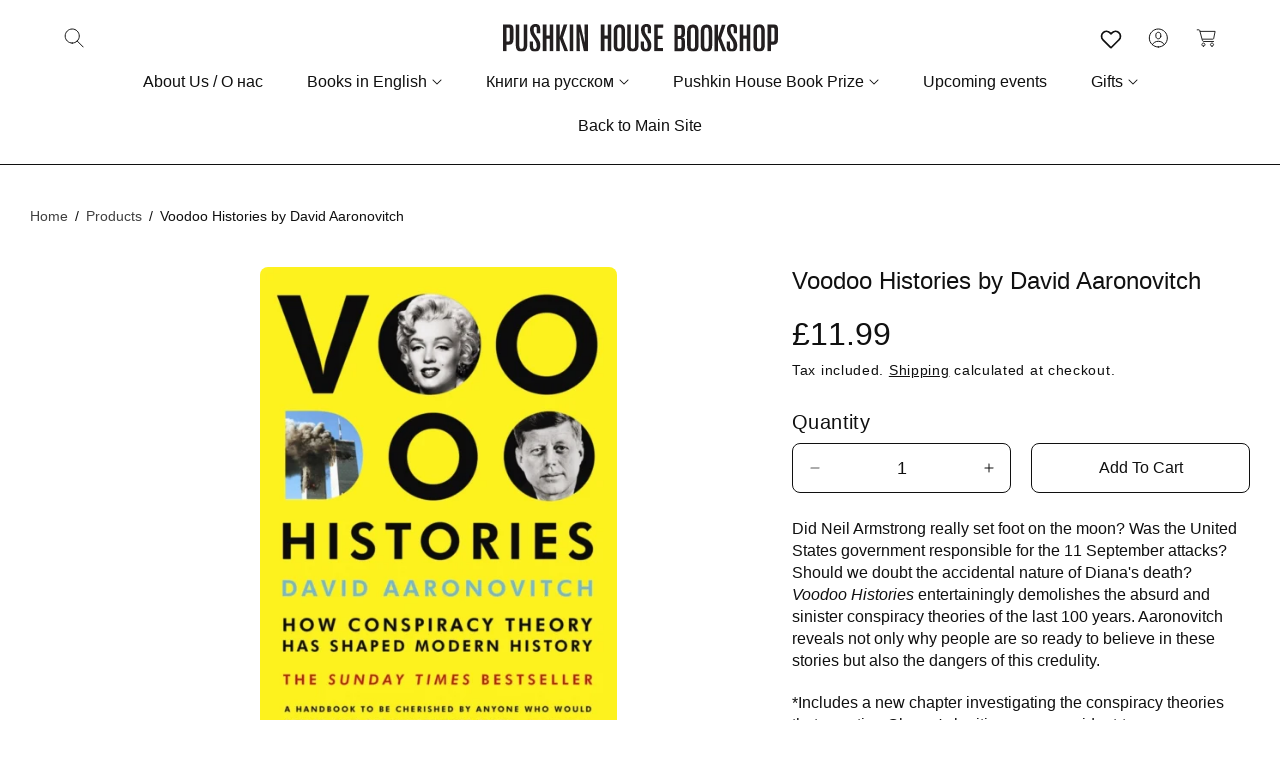

--- FILE ---
content_type: text/html; charset=utf-8
request_url: https://shop.pushkinhouse.org/products/voodoo-histories-by-david-aaronovitch
body_size: 52401
content:
<!doctype html>
<html class="no-js" lang="en">
  <head>
    <meta charset="utf-8">
    <meta http-equiv="X-UA-Compatible" content="IE=edge">
    <meta name="viewport" content="width=device-width,initial-scale=1">
    <meta name="theme-color" content="">
    <link rel="canonical" href="https://shop.pushkinhouse.org/products/voodoo-histories-by-david-aaronovitch">
    <link rel="preconnect" href="https://cdn.shopify.com" crossorigin><title>
      Voodoo Histories by David Aaronovitch
 &ndash; Pushkin House Bookshop</title>

    
      <meta name="description" content="Did Neil Armstrong really set foot on the moon? Was the United States government responsible for the 11 September attacks? Should we doubt the accidental nature of Diana&#39;s death? Voodoo Histories entertainingly demolishes the absurd and sinister conspiracy theories of the last 100 years. Aaronovitch reveals not only wh">
    

    

<meta property="og:site_name" content="Pushkin House Bookshop">
<meta property="og:url" content="https://shop.pushkinhouse.org/products/voodoo-histories-by-david-aaronovitch">
<meta property="og:title" content="Voodoo Histories by David Aaronovitch">
<meta property="og:type" content="product">
<meta property="og:description" content="Did Neil Armstrong really set foot on the moon? Was the United States government responsible for the 11 September attacks? Should we doubt the accidental nature of Diana&#39;s death? Voodoo Histories entertainingly demolishes the absurd and sinister conspiracy theories of the last 100 years. Aaronovitch reveals not only wh"><meta property="og:image" content="http://shop.pushkinhouse.org/cdn/shop/products/voodoohistories.jpg?v=1653652639">
  <meta property="og:image:secure_url" content="https://shop.pushkinhouse.org/cdn/shop/products/voodoohistories.jpg?v=1653652639">
  <meta property="og:image:width" content="416">
  <meta property="og:image:height" content="640"><meta property="og:price:amount" content="11.99">
  <meta property="og:price:currency" content="GBP"><meta name="twitter:site" content="@https://x.com/Pushkin_House"><meta name="twitter:card" content="summary_large_image">
<meta name="twitter:title" content="Voodoo Histories by David Aaronovitch">
<meta name="twitter:description" content="Did Neil Armstrong really set foot on the moon? Was the United States government responsible for the 11 September attacks? Should we doubt the accidental nature of Diana&#39;s death? Voodoo Histories entertainingly demolishes the absurd and sinister conspiracy theories of the last 100 years. Aaronovitch reveals not only wh">


    <script src="//shop.pushkinhouse.org/cdn/shop/t/11/assets/constants.js?v=58251544750838685771761206429" defer="defer"></script>
    <script src="//shop.pushkinhouse.org/cdn/shop/t/11/assets/pubsub.js?v=158357773527763999511761206429" defer="defer"></script>
    <script src="//shop.pushkinhouse.org/cdn/shop/t/11/assets/global.js?v=27006512966797643231761206429" defer="defer"></script><script>window.performance && window.performance.mark && window.performance.mark('shopify.content_for_header.start');</script><meta id="shopify-digital-wallet" name="shopify-digital-wallet" content="/51034063009/digital_wallets/dialog">
<meta name="shopify-checkout-api-token" content="86d4dd92d4ca43d520f123db2f7b2662">
<meta id="in-context-paypal-metadata" data-shop-id="51034063009" data-venmo-supported="false" data-environment="production" data-locale="en_US" data-paypal-v4="true" data-currency="GBP">
<link rel="alternate" type="application/json+oembed" href="https://shop.pushkinhouse.org/products/voodoo-histories-by-david-aaronovitch.oembed">
<script async="async" src="/checkouts/internal/preloads.js?locale=en-GB"></script>
<link rel="preconnect" href="https://shop.app" crossorigin="anonymous">
<script async="async" src="https://shop.app/checkouts/internal/preloads.js?locale=en-GB&shop_id=51034063009" crossorigin="anonymous"></script>
<script id="apple-pay-shop-capabilities" type="application/json">{"shopId":51034063009,"countryCode":"GB","currencyCode":"GBP","merchantCapabilities":["supports3DS"],"merchantId":"gid:\/\/shopify\/Shop\/51034063009","merchantName":"Pushkin House Bookshop","requiredBillingContactFields":["postalAddress","email"],"requiredShippingContactFields":["postalAddress","email"],"shippingType":"shipping","supportedNetworks":["visa","maestro","masterCard","amex","discover","elo"],"total":{"type":"pending","label":"Pushkin House Bookshop","amount":"1.00"},"shopifyPaymentsEnabled":true,"supportsSubscriptions":true}</script>
<script id="shopify-features" type="application/json">{"accessToken":"86d4dd92d4ca43d520f123db2f7b2662","betas":["rich-media-storefront-analytics"],"domain":"shop.pushkinhouse.org","predictiveSearch":true,"shopId":51034063009,"locale":"en"}</script>
<script>var Shopify = Shopify || {};
Shopify.shop = "pushkin-house-bookshop.myshopify.com";
Shopify.locale = "en";
Shopify.currency = {"active":"GBP","rate":"1.0"};
Shopify.country = "GB";
Shopify.theme = {"name":"APP Leafin","id":181408498042,"schema_name":"Toyo","schema_version":"5.0.3","theme_store_id":2358,"role":"main"};
Shopify.theme.handle = "null";
Shopify.theme.style = {"id":null,"handle":null};
Shopify.cdnHost = "shop.pushkinhouse.org/cdn";
Shopify.routes = Shopify.routes || {};
Shopify.routes.root = "/";</script>
<script type="module">!function(o){(o.Shopify=o.Shopify||{}).modules=!0}(window);</script>
<script>!function(o){function n(){var o=[];function n(){o.push(Array.prototype.slice.apply(arguments))}return n.q=o,n}var t=o.Shopify=o.Shopify||{};t.loadFeatures=n(),t.autoloadFeatures=n()}(window);</script>
<script>
  window.ShopifyPay = window.ShopifyPay || {};
  window.ShopifyPay.apiHost = "shop.app\/pay";
  window.ShopifyPay.redirectState = null;
</script>
<script id="shop-js-analytics" type="application/json">{"pageType":"product"}</script>
<script defer="defer" async type="module" src="//shop.pushkinhouse.org/cdn/shopifycloud/shop-js/modules/v2/client.init-shop-cart-sync_C5BV16lS.en.esm.js"></script>
<script defer="defer" async type="module" src="//shop.pushkinhouse.org/cdn/shopifycloud/shop-js/modules/v2/chunk.common_CygWptCX.esm.js"></script>
<script type="module">
  await import("//shop.pushkinhouse.org/cdn/shopifycloud/shop-js/modules/v2/client.init-shop-cart-sync_C5BV16lS.en.esm.js");
await import("//shop.pushkinhouse.org/cdn/shopifycloud/shop-js/modules/v2/chunk.common_CygWptCX.esm.js");

  window.Shopify.SignInWithShop?.initShopCartSync?.({"fedCMEnabled":true,"windoidEnabled":true});

</script>
<script>
  window.Shopify = window.Shopify || {};
  if (!window.Shopify.featureAssets) window.Shopify.featureAssets = {};
  window.Shopify.featureAssets['shop-js'] = {"shop-cart-sync":["modules/v2/client.shop-cart-sync_ZFArdW7E.en.esm.js","modules/v2/chunk.common_CygWptCX.esm.js"],"init-fed-cm":["modules/v2/client.init-fed-cm_CmiC4vf6.en.esm.js","modules/v2/chunk.common_CygWptCX.esm.js"],"shop-button":["modules/v2/client.shop-button_tlx5R9nI.en.esm.js","modules/v2/chunk.common_CygWptCX.esm.js"],"shop-cash-offers":["modules/v2/client.shop-cash-offers_DOA2yAJr.en.esm.js","modules/v2/chunk.common_CygWptCX.esm.js","modules/v2/chunk.modal_D71HUcav.esm.js"],"init-windoid":["modules/v2/client.init-windoid_sURxWdc1.en.esm.js","modules/v2/chunk.common_CygWptCX.esm.js"],"shop-toast-manager":["modules/v2/client.shop-toast-manager_ClPi3nE9.en.esm.js","modules/v2/chunk.common_CygWptCX.esm.js"],"init-shop-email-lookup-coordinator":["modules/v2/client.init-shop-email-lookup-coordinator_B8hsDcYM.en.esm.js","modules/v2/chunk.common_CygWptCX.esm.js"],"init-shop-cart-sync":["modules/v2/client.init-shop-cart-sync_C5BV16lS.en.esm.js","modules/v2/chunk.common_CygWptCX.esm.js"],"avatar":["modules/v2/client.avatar_BTnouDA3.en.esm.js"],"pay-button":["modules/v2/client.pay-button_FdsNuTd3.en.esm.js","modules/v2/chunk.common_CygWptCX.esm.js"],"init-customer-accounts":["modules/v2/client.init-customer-accounts_DxDtT_ad.en.esm.js","modules/v2/client.shop-login-button_C5VAVYt1.en.esm.js","modules/v2/chunk.common_CygWptCX.esm.js","modules/v2/chunk.modal_D71HUcav.esm.js"],"init-shop-for-new-customer-accounts":["modules/v2/client.init-shop-for-new-customer-accounts_ChsxoAhi.en.esm.js","modules/v2/client.shop-login-button_C5VAVYt1.en.esm.js","modules/v2/chunk.common_CygWptCX.esm.js","modules/v2/chunk.modal_D71HUcav.esm.js"],"shop-login-button":["modules/v2/client.shop-login-button_C5VAVYt1.en.esm.js","modules/v2/chunk.common_CygWptCX.esm.js","modules/v2/chunk.modal_D71HUcav.esm.js"],"init-customer-accounts-sign-up":["modules/v2/client.init-customer-accounts-sign-up_CPSyQ0Tj.en.esm.js","modules/v2/client.shop-login-button_C5VAVYt1.en.esm.js","modules/v2/chunk.common_CygWptCX.esm.js","modules/v2/chunk.modal_D71HUcav.esm.js"],"shop-follow-button":["modules/v2/client.shop-follow-button_Cva4Ekp9.en.esm.js","modules/v2/chunk.common_CygWptCX.esm.js","modules/v2/chunk.modal_D71HUcav.esm.js"],"checkout-modal":["modules/v2/client.checkout-modal_BPM8l0SH.en.esm.js","modules/v2/chunk.common_CygWptCX.esm.js","modules/v2/chunk.modal_D71HUcav.esm.js"],"lead-capture":["modules/v2/client.lead-capture_Bi8yE_yS.en.esm.js","modules/v2/chunk.common_CygWptCX.esm.js","modules/v2/chunk.modal_D71HUcav.esm.js"],"shop-login":["modules/v2/client.shop-login_D6lNrXab.en.esm.js","modules/v2/chunk.common_CygWptCX.esm.js","modules/v2/chunk.modal_D71HUcav.esm.js"],"payment-terms":["modules/v2/client.payment-terms_CZxnsJam.en.esm.js","modules/v2/chunk.common_CygWptCX.esm.js","modules/v2/chunk.modal_D71HUcav.esm.js"]};
</script>
<script>(function() {
  var isLoaded = false;
  function asyncLoad() {
    if (isLoaded) return;
    isLoaded = true;
    var urls = ["https:\/\/chimpstatic.com\/mcjs-connected\/js\/users\/b4776ce99e7c6389b39a526d0\/0819bd4eff219554931ae79b0.js?shop=pushkin-house-bookshop.myshopify.com","https:\/\/app.virtueimpact.com\/widgets\/1824\/impact-calculator-widget.js?shop=pushkin-house-bookshop.myshopify.com","https:\/\/app.virtueimpact.com\/widgets\/1824\/customer-donations-cart-drawer.js?shop=pushkin-house-bookshop.myshopify.com"];
    for (var i = 0; i < urls.length; i++) {
      var s = document.createElement('script');
      s.type = 'text/javascript';
      s.async = true;
      s.src = urls[i];
      var x = document.getElementsByTagName('script')[0];
      x.parentNode.insertBefore(s, x);
    }
  };
  if(window.attachEvent) {
    window.attachEvent('onload', asyncLoad);
  } else {
    window.addEventListener('load', asyncLoad, false);
  }
})();</script>
<script id="__st">var __st={"a":51034063009,"offset":0,"reqid":"9b7afb2d-15b2-4841-80c1-cf43d0e577b2-1768783532","pageurl":"shop.pushkinhouse.org\/products\/voodoo-histories-by-david-aaronovitch","u":"802ab948b30d","p":"product","rtyp":"product","rid":7384462917793};</script>
<script>window.ShopifyPaypalV4VisibilityTracking = true;</script>
<script id="captcha-bootstrap">!function(){'use strict';const t='contact',e='account',n='new_comment',o=[[t,t],['blogs',n],['comments',n],[t,'customer']],c=[[e,'customer_login'],[e,'guest_login'],[e,'recover_customer_password'],[e,'create_customer']],r=t=>t.map((([t,e])=>`form[action*='/${t}']:not([data-nocaptcha='true']) input[name='form_type'][value='${e}']`)).join(','),a=t=>()=>t?[...document.querySelectorAll(t)].map((t=>t.form)):[];function s(){const t=[...o],e=r(t);return a(e)}const i='password',u='form_key',d=['recaptcha-v3-token','g-recaptcha-response','h-captcha-response',i],f=()=>{try{return window.sessionStorage}catch{return}},m='__shopify_v',_=t=>t.elements[u];function p(t,e,n=!1){try{const o=window.sessionStorage,c=JSON.parse(o.getItem(e)),{data:r}=function(t){const{data:e,action:n}=t;return t[m]||n?{data:e,action:n}:{data:t,action:n}}(c);for(const[e,n]of Object.entries(r))t.elements[e]&&(t.elements[e].value=n);n&&o.removeItem(e)}catch(o){console.error('form repopulation failed',{error:o})}}const l='form_type',E='cptcha';function T(t){t.dataset[E]=!0}const w=window,h=w.document,L='Shopify',v='ce_forms',y='captcha';let A=!1;((t,e)=>{const n=(g='f06e6c50-85a8-45c8-87d0-21a2b65856fe',I='https://cdn.shopify.com/shopifycloud/storefront-forms-hcaptcha/ce_storefront_forms_captcha_hcaptcha.v1.5.2.iife.js',D={infoText:'Protected by hCaptcha',privacyText:'Privacy',termsText:'Terms'},(t,e,n)=>{const o=w[L][v],c=o.bindForm;if(c)return c(t,g,e,D).then(n);var r;o.q.push([[t,g,e,D],n]),r=I,A||(h.body.append(Object.assign(h.createElement('script'),{id:'captcha-provider',async:!0,src:r})),A=!0)});var g,I,D;w[L]=w[L]||{},w[L][v]=w[L][v]||{},w[L][v].q=[],w[L][y]=w[L][y]||{},w[L][y].protect=function(t,e){n(t,void 0,e),T(t)},Object.freeze(w[L][y]),function(t,e,n,w,h,L){const[v,y,A,g]=function(t,e,n){const i=e?o:[],u=t?c:[],d=[...i,...u],f=r(d),m=r(i),_=r(d.filter((([t,e])=>n.includes(e))));return[a(f),a(m),a(_),s()]}(w,h,L),I=t=>{const e=t.target;return e instanceof HTMLFormElement?e:e&&e.form},D=t=>v().includes(t);t.addEventListener('submit',(t=>{const e=I(t);if(!e)return;const n=D(e)&&!e.dataset.hcaptchaBound&&!e.dataset.recaptchaBound,o=_(e),c=g().includes(e)&&(!o||!o.value);(n||c)&&t.preventDefault(),c&&!n&&(function(t){try{if(!f())return;!function(t){const e=f();if(!e)return;const n=_(t);if(!n)return;const o=n.value;o&&e.removeItem(o)}(t);const e=Array.from(Array(32),(()=>Math.random().toString(36)[2])).join('');!function(t,e){_(t)||t.append(Object.assign(document.createElement('input'),{type:'hidden',name:u})),t.elements[u].value=e}(t,e),function(t,e){const n=f();if(!n)return;const o=[...t.querySelectorAll(`input[type='${i}']`)].map((({name:t})=>t)),c=[...d,...o],r={};for(const[a,s]of new FormData(t).entries())c.includes(a)||(r[a]=s);n.setItem(e,JSON.stringify({[m]:1,action:t.action,data:r}))}(t,e)}catch(e){console.error('failed to persist form',e)}}(e),e.submit())}));const S=(t,e)=>{t&&!t.dataset[E]&&(n(t,e.some((e=>e===t))),T(t))};for(const o of['focusin','change'])t.addEventListener(o,(t=>{const e=I(t);D(e)&&S(e,y())}));const B=e.get('form_key'),M=e.get(l),P=B&&M;t.addEventListener('DOMContentLoaded',(()=>{const t=y();if(P)for(const e of t)e.elements[l].value===M&&p(e,B);[...new Set([...A(),...v().filter((t=>'true'===t.dataset.shopifyCaptcha))])].forEach((e=>S(e,t)))}))}(h,new URLSearchParams(w.location.search),n,t,e,['guest_login'])})(!0,!0)}();</script>
<script integrity="sha256-4kQ18oKyAcykRKYeNunJcIwy7WH5gtpwJnB7kiuLZ1E=" data-source-attribution="shopify.loadfeatures" defer="defer" src="//shop.pushkinhouse.org/cdn/shopifycloud/storefront/assets/storefront/load_feature-a0a9edcb.js" crossorigin="anonymous"></script>
<script crossorigin="anonymous" defer="defer" src="//shop.pushkinhouse.org/cdn/shopifycloud/storefront/assets/shopify_pay/storefront-65b4c6d7.js?v=20250812"></script>
<script data-source-attribution="shopify.dynamic_checkout.dynamic.init">var Shopify=Shopify||{};Shopify.PaymentButton=Shopify.PaymentButton||{isStorefrontPortableWallets:!0,init:function(){window.Shopify.PaymentButton.init=function(){};var t=document.createElement("script");t.src="https://shop.pushkinhouse.org/cdn/shopifycloud/portable-wallets/latest/portable-wallets.en.js",t.type="module",document.head.appendChild(t)}};
</script>
<script data-source-attribution="shopify.dynamic_checkout.buyer_consent">
  function portableWalletsHideBuyerConsent(e){var t=document.getElementById("shopify-buyer-consent"),n=document.getElementById("shopify-subscription-policy-button");t&&n&&(t.classList.add("hidden"),t.setAttribute("aria-hidden","true"),n.removeEventListener("click",e))}function portableWalletsShowBuyerConsent(e){var t=document.getElementById("shopify-buyer-consent"),n=document.getElementById("shopify-subscription-policy-button");t&&n&&(t.classList.remove("hidden"),t.removeAttribute("aria-hidden"),n.addEventListener("click",e))}window.Shopify?.PaymentButton&&(window.Shopify.PaymentButton.hideBuyerConsent=portableWalletsHideBuyerConsent,window.Shopify.PaymentButton.showBuyerConsent=portableWalletsShowBuyerConsent);
</script>
<script data-source-attribution="shopify.dynamic_checkout.cart.bootstrap">document.addEventListener("DOMContentLoaded",(function(){function t(){return document.querySelector("shopify-accelerated-checkout-cart, shopify-accelerated-checkout")}if(t())Shopify.PaymentButton.init();else{new MutationObserver((function(e,n){t()&&(Shopify.PaymentButton.init(),n.disconnect())})).observe(document.body,{childList:!0,subtree:!0})}}));
</script>
<link id="shopify-accelerated-checkout-styles" rel="stylesheet" media="screen" href="https://shop.pushkinhouse.org/cdn/shopifycloud/portable-wallets/latest/accelerated-checkout-backwards-compat.css" crossorigin="anonymous">
<style id="shopify-accelerated-checkout-cart">
        #shopify-buyer-consent {
  margin-top: 1em;
  display: inline-block;
  width: 100%;
}

#shopify-buyer-consent.hidden {
  display: none;
}

#shopify-subscription-policy-button {
  background: none;
  border: none;
  padding: 0;
  text-decoration: underline;
  font-size: inherit;
  cursor: pointer;
}

#shopify-subscription-policy-button::before {
  box-shadow: none;
}

      </style>
<script id="sections-script" data-sections="header" defer="defer" src="//shop.pushkinhouse.org/cdn/shop/t/11/compiled_assets/scripts.js?v=1642"></script>
<script>window.performance && window.performance.mark && window.performance.mark('shopify.content_for_header.end');</script>


    <style data-shopify>
      
      
      
      
      
      
      
      
      
      
      
      
			
      
      
      
      
      
      

      :root {
        --font-body-family: Helvetica, Arial, sans-serif;
        --font-body-style: normal;
        --font-body-weight: 400;
        --font-body-weight-bold: 700;

        --body-font-large: 1.8rem;
        --body-font-medium: 1.6rem;
        --body-font-small: 1.2rem;

        --font-heading-family: Helvetica, Arial, sans-serif;
        --font-heading-style: normal;
        --font-heading-weight: 400;
        --font-heading-weight-medium: 500;
        --font-heading-weight-semi-bold: 600;
        --font-heading-weight-bold: 700;

        --font-heading-hero-size: 7.2rem;
        --font-heading-hero-size-mb: 7.2rem;
        --font-heading-1-size: 4.8rem;
        --font-heading-1-size-mb: 4.8rem;
        --font-heading-2-size: 4.0rem;
        --font-heading-2-size-mb: 4.0rem;
        --font-heading-3-size: 3.2rem;
        --font-heading-3-size-mb: 3.2rem;
        --font-heading-4-size: 2.4rem;
        --font-heading-4-size-mb: 2.4rem;
        --font-heading-5-size: 1.8rem;
        --font-heading-5-size-mb: 1.8rem;
        --font-heading-6-size: 1.2rem;
        --font-heading-6-size-mb: 1.2rem;

        --color-base-text: 16, 16, 16;
        --color-secondary-text: 255, 255, 255;
        --color-base-heading: 16, 16, 16;
        --color-secondary-heading: 16, 16, 16;

        --colors-background-main: 255, 255, 255;
        --colors-background-section-1: 255, 255, 255;
        --colors-background-section-2: 255, 255, 255;
        --colors-background-section-3: 255, 255, 255;
        --colors-background-section-4: 255, 255, 255;
        --colors-background-section-5: 0, 0, 0;
        
        --quick-add-background-color: 255, 255, 255;

        --color-shadow: 16, 16, 16;
        --color-base-background-1: 255, 255, 255;
        --color-base-accent-2: , , ;
        --payment-terms-background-color: #ffffff;

        --media-padding: px;
        --media-border-opacity: 0.0;
        --media-border-width: 0px;
        --media-radius: 8px;
        --media-shadow-opacity: 0.0;
        --media-shadow-horizontal-offset: 0px;
        --media-shadow-vertical-offset: 0px;
        --media-shadow-blur-radius: 0px;
        --media-shadow-visible: 0;

        --header-width: 144rem;
        --page-width: 121rem;
        --page-width-margin: 0rem;

        --product-card-image-padding: 0px;
        --product-card-corner-radius: 0.0rem;
        --product-card-text-alignment: center;
          --product-card-border-width: 0px;
        

        --product-card-shadow-visible: 0;
        --product-card-shadow-horizontal-offset: 0.0rem;
        --product-card-shadow-vertical-offset: 0.4rem;
        --product-card-shadow-blur-radius: 0.5rem;

        --collection-card-image-padding: 0rem;
        --collection-card-corner-radius: 0.4rem;
        --collection-card-text-alignment: left;
        --collection-card-border-width: 0rem;

        --blog-card-image-padding: 0rem;
        --blog-card-corner-radius: 0.0rem;
        --blog-card-image-corner-radius: 0.4rem;
        --blog-card-text-alignment: left;
          --blog-card-border-width: 0;
        

        --blog-card-border-opacity: 0.1;

        --badge-corner-radius: 0.4rem;
        --color-badge-background-default: #f19c5b;
        --color-badge-background-sale: #f19c5b;
        --color-badge-background-sold-out: #c2c2c2;

        --popup-border-width: 1px;
        --popup-border-opacity: 1.0;
        --popup-corner-radius: 10px;
        --popup-shadow-opacity: 0;
        --popup-shadow-horizontal-offset: 0px;
        --popup-shadow-vertical-offset: 4px;
        --popup-shadow-blur-radius: 5px;

        --spacing-sections-desktop: 0px;
        --spacing-sections-mobile: 0px;

        --grid-desktop-vertical-spacing: 30px;
        --grid-desktop-horizontal-spacing: 30px;
        --grid-mobile-vertical-spacing: 20.0px;
        --grid-mobile-horizontal-spacing: 20.0px;

        --text-boxes-border-opacity: 0.1;
        --text-boxes-border-width: 0px;
        --text-boxes-radius: 0px;
        --text-boxes-shadow-opacity: 0.0;
        --text-boxes-shadow-visible: 0;
        --text-boxes-shadow-horizontal-offset: 0px;
        --text-boxes-shadow-vertical-offset: 4px;
        --text-boxes-shadow-blur-radius: 5px;


        --buttons-font-size: 1.6rem;
        --buttons-font-size-mobile: 1.4rem;
        --buttons-font-weight: 400;
        --buttons-text-transform: ;
        --buttons-border-size: 1px;
        --buttons-border-radius: 8px;

				--border-color: 155, 146, 141;

        --button-color-text: 255, 255, 255;
        --button-color-bg: 155, 146, 141;
        --button-color-border: 155, 146, 141;
        --button-color-text-hover: 255, 255, 255;
        --button-color-bg-hover: 16, 16, 16;
        --button-color-border-hover: 16, 16, 16;

        --button-color-layer-1: 253, 198, 132;
        --button-color-layer-2: 196, 151, 237;
        --button-color-layer-3: 16, 16, 16;

		--button-color-layer-4: 255, 31, 0; 

        --inline-button-color: 16, 16, 16;
        --inline-button-color-hover: 16, 16, 16;

        --quick-add-text: 255, 255, 255;
        --quick-add-background: 16, 16, 16;
        --quick-add-border: 16, 16, 16;
        --quick-add-text-hover: 16, 16, 16;
        --quick-add-background-hover: 255, 255, 255;
        --quick-add-border-hover: 16, 16, 16;
        --quick-add-background-color: 255, 255, 255;

        --buttons-radius: 8px;
        --buttons-radius-outset: 9px;
        --buttons-border-width: 1px;
        --buttons-border-opacity: 1.0;
        --buttons-shadow-opacity: 0.0;
        --buttons-shadow-visible: 0;
        --buttons-shadow-horizontal-offset: 0px;
        --buttons-shadow-vertical-offset: 4px;
        --buttons-shadow-blur-radius: 5px;
        --buttons-border-offset: 0.3px;

        --inputs-radius: 0;
        --inputs-border-width: 1px;
        --inputs-border-opacity: 1;

        --variant-pills-radius: 4px;
        --variant-pills-border-width: 1px;
        --variant-pills-border-opacity: 1.0;
      }

      *,
      *::before,
      *::after {
        box-sizing: inherit;
      }

      html {
        box-sizing: border-box;
        font-size: 62.5%;
        height: 100%;
      }

      body {
        display: grid;
        grid-template-rows: auto auto 1fr auto;
        grid-template-columns: 100%;
        min-height: 100%;
        margin: 0;
        font-size: var(--body-font-medium);
        letter-spacing: normal;
        line-height: 1.4;
        font-family: var(--font-body-family);
        font-style: var(--font-body-style);
        font-weight: var(--font-body-weight);
      }
    </style>

    <link href="//shop.pushkinhouse.org/cdn/shop/t/11/assets/base.css?v=177475613463428894031761225067" rel="stylesheet" type="text/css" media="all" />
<link rel="stylesheet" href="//shop.pushkinhouse.org/cdn/shop/t/11/assets/component-predictive-search.css?v=30923209157441906831761206429" media="print" onload="this.media='all'"><script>
      document.documentElement.className = document.documentElement.className.replace('no-js', 'js');
      if (Shopify.designMode) {
        document.documentElement.classList.add('shopify-design-mode');
      }
    </script>

    
    <link rel="preload" href="//shop.pushkinhouse.org/cdn/shop/t/11/assets/swiper-bundle.min.css?v=32050023008013815991761206429" as="style" onload="this.onload=null;this.rel='stylesheet'">
    

    <noscript>
      <link href="//shop.pushkinhouse.org/cdn/shop/t/11/assets/swiper-bundle.min.css?v=32050023008013815991761206429" rel="stylesheet" type="text/css" media="all" />
    </noscript>
    
    <link rel="stylesheet" href="//shop.pushkinhouse.org/cdn/shop/t/11/assets/button-animation.css?v=53620519240919903771761206429" media="print" onload="this.media='all'">
    

		

    <script src="//shop.pushkinhouse.org/cdn/shop/t/11/assets/swiper-bundle.min.js?v=119980822102068234991761206429" defer="defer"></script>
  <!-- BEGIN app block: shopify://apps/judge-me-reviews/blocks/judgeme_core/61ccd3b1-a9f2-4160-9fe9-4fec8413e5d8 --><!-- Start of Judge.me Core -->






<link rel="dns-prefetch" href="https://cdnwidget.judge.me">
<link rel="dns-prefetch" href="https://cdn.judge.me">
<link rel="dns-prefetch" href="https://cdn1.judge.me">
<link rel="dns-prefetch" href="https://api.judge.me">

<script data-cfasync='false' class='jdgm-settings-script'>window.jdgmSettings={"pagination":5,"disable_web_reviews":false,"badge_no_review_text":"No reviews","badge_n_reviews_text":"{{ n }} review/reviews","badge_star_color":"#231F20","hide_badge_preview_if_no_reviews":true,"badge_hide_text":false,"enforce_center_preview_badge":false,"widget_title":"Customer Reviews","widget_open_form_text":"Write a review","widget_close_form_text":"Cancel review","widget_refresh_page_text":"Refresh page","widget_summary_text":"Based on {{ number_of_reviews }} review/reviews","widget_no_review_text":"Be the first to write a review","widget_name_field_text":"Display name","widget_verified_name_field_text":"Verified Name (public)","widget_name_placeholder_text":"Display name","widget_required_field_error_text":"This field is required.","widget_email_field_text":"Email address","widget_verified_email_field_text":"Verified Email (private, can not be edited)","widget_email_placeholder_text":"Your email address","widget_email_field_error_text":"Please enter a valid email address.","widget_rating_field_text":"Rating","widget_review_title_field_text":"Review Title","widget_review_title_placeholder_text":"Give your review a title","widget_review_body_field_text":"Review content","widget_review_body_placeholder_text":"Start writing here...","widget_pictures_field_text":"Picture/Video (optional)","widget_submit_review_text":"Submit Review","widget_submit_verified_review_text":"Submit Verified Review","widget_submit_success_msg_with_auto_publish":"Thank you! Please refresh the page in a few moments to see your review. You can remove or edit your review by logging into \u003ca href='https://judge.me/login' target='_blank' rel='nofollow noopener'\u003eJudge.me\u003c/a\u003e","widget_submit_success_msg_no_auto_publish":"Thank you! Your review will be published as soon as it is approved by the shop admin. You can remove or edit your review by logging into \u003ca href='https://judge.me/login' target='_blank' rel='nofollow noopener'\u003eJudge.me\u003c/a\u003e","widget_show_default_reviews_out_of_total_text":"Showing {{ n_reviews_shown }} out of {{ n_reviews }} reviews.","widget_show_all_link_text":"Show all","widget_show_less_link_text":"Show less","widget_author_said_text":"{{ reviewer_name }} said:","widget_days_text":"{{ n }} days ago","widget_weeks_text":"{{ n }} week/weeks ago","widget_months_text":"{{ n }} month/months ago","widget_years_text":"{{ n }} year/years ago","widget_yesterday_text":"Yesterday","widget_today_text":"Today","widget_replied_text":"\u003e\u003e {{ shop_name }} replied:","widget_read_more_text":"Read more","widget_reviewer_name_as_initial":"","widget_rating_filter_color":"#fbcd0a","widget_rating_filter_see_all_text":"See all reviews","widget_sorting_most_recent_text":"Most Recent","widget_sorting_highest_rating_text":"Highest Rating","widget_sorting_lowest_rating_text":"Lowest Rating","widget_sorting_with_pictures_text":"Only Pictures","widget_sorting_most_helpful_text":"Most Helpful","widget_open_question_form_text":"Ask a question","widget_reviews_subtab_text":"Reviews","widget_questions_subtab_text":"Questions","widget_question_label_text":"Question","widget_answer_label_text":"Answer","widget_question_placeholder_text":"Write your question here","widget_submit_question_text":"Submit Question","widget_question_submit_success_text":"Thank you for your question! We will notify you once it gets answered.","widget_star_color":"#231F20","verified_badge_text":"Verified","verified_badge_bg_color":"","verified_badge_text_color":"","verified_badge_placement":"left-of-reviewer-name","widget_review_max_height":"","widget_hide_border":false,"widget_social_share":false,"widget_thumb":false,"widget_review_location_show":false,"widget_location_format":"","all_reviews_include_out_of_store_products":true,"all_reviews_out_of_store_text":"(out of store)","all_reviews_pagination":100,"all_reviews_product_name_prefix_text":"about","enable_review_pictures":true,"enable_question_anwser":false,"widget_theme":"default","review_date_format":"mm/dd/yyyy","default_sort_method":"most-recent","widget_product_reviews_subtab_text":"Product Reviews","widget_shop_reviews_subtab_text":"Shop Reviews","widget_other_products_reviews_text":"Reviews for other products","widget_store_reviews_subtab_text":"Store reviews","widget_no_store_reviews_text":"This store hasn't received any reviews yet","widget_web_restriction_product_reviews_text":"This product hasn't received any reviews yet","widget_no_items_text":"No items found","widget_show_more_text":"Show more","widget_write_a_store_review_text":"Write a Store Review","widget_other_languages_heading":"Reviews in Other Languages","widget_translate_review_text":"Translate review to {{ language }}","widget_translating_review_text":"Translating...","widget_show_original_translation_text":"Show original ({{ language }})","widget_translate_review_failed_text":"Review couldn't be translated.","widget_translate_review_retry_text":"Retry","widget_translate_review_try_again_later_text":"Try again later","show_product_url_for_grouped_product":false,"widget_sorting_pictures_first_text":"Pictures First","show_pictures_on_all_rev_page_mobile":false,"show_pictures_on_all_rev_page_desktop":false,"floating_tab_hide_mobile_install_preference":false,"floating_tab_button_name":"★ Reviews","floating_tab_title":"Let customers speak for us","floating_tab_button_color":"","floating_tab_button_background_color":"","floating_tab_url":"","floating_tab_url_enabled":false,"floating_tab_tab_style":"text","all_reviews_text_badge_text":"Customers rate us {{ shop.metafields.judgeme.all_reviews_rating | round: 1 }}/5 based on {{ shop.metafields.judgeme.all_reviews_count }} reviews.","all_reviews_text_badge_text_branded_style":"{{ shop.metafields.judgeme.all_reviews_rating | round: 1 }} out of 5 stars based on {{ shop.metafields.judgeme.all_reviews_count }} reviews","is_all_reviews_text_badge_a_link":false,"show_stars_for_all_reviews_text_badge":false,"all_reviews_text_badge_url":"","all_reviews_text_style":"branded","all_reviews_text_color_style":"judgeme_brand_color","all_reviews_text_color":"#108474","all_reviews_text_show_jm_brand":false,"featured_carousel_show_header":true,"featured_carousel_title":"Let customers speak for us","testimonials_carousel_title":"Customers are saying","videos_carousel_title":"Real customer stories","cards_carousel_title":"Customers are saying","featured_carousel_count_text":"from {{ n }} reviews","featured_carousel_add_link_to_all_reviews_page":false,"featured_carousel_url":"","featured_carousel_show_images":true,"featured_carousel_autoslide_interval":5,"featured_carousel_arrows_on_the_sides":false,"featured_carousel_height":250,"featured_carousel_width":80,"featured_carousel_image_size":0,"featured_carousel_image_height":250,"featured_carousel_arrow_color":"#eeeeee","verified_count_badge_style":"branded","verified_count_badge_orientation":"horizontal","verified_count_badge_color_style":"judgeme_brand_color","verified_count_badge_color":"#108474","is_verified_count_badge_a_link":false,"verified_count_badge_url":"","verified_count_badge_show_jm_brand":true,"widget_rating_preset_default":5,"widget_first_sub_tab":"product-reviews","widget_show_histogram":true,"widget_histogram_use_custom_color":false,"widget_pagination_use_custom_color":false,"widget_star_use_custom_color":false,"widget_verified_badge_use_custom_color":false,"widget_write_review_use_custom_color":false,"picture_reminder_submit_button":"Upload Pictures","enable_review_videos":false,"mute_video_by_default":false,"widget_sorting_videos_first_text":"Videos First","widget_review_pending_text":"Pending","featured_carousel_items_for_large_screen":3,"social_share_options_order":"Facebook,Twitter","remove_microdata_snippet":false,"disable_json_ld":false,"enable_json_ld_products":false,"preview_badge_show_question_text":false,"preview_badge_no_question_text":"No questions","preview_badge_n_question_text":"{{ number_of_questions }} question/questions","qa_badge_show_icon":false,"qa_badge_position":"same-row","remove_judgeme_branding":false,"widget_add_search_bar":false,"widget_search_bar_placeholder":"Search","widget_sorting_verified_only_text":"Verified only","featured_carousel_theme":"default","featured_carousel_show_rating":true,"featured_carousel_show_title":true,"featured_carousel_show_body":true,"featured_carousel_show_date":false,"featured_carousel_show_reviewer":true,"featured_carousel_show_product":false,"featured_carousel_header_background_color":"#108474","featured_carousel_header_text_color":"#ffffff","featured_carousel_name_product_separator":"reviewed","featured_carousel_full_star_background":"#108474","featured_carousel_empty_star_background":"#dadada","featured_carousel_vertical_theme_background":"#f9fafb","featured_carousel_verified_badge_enable":true,"featured_carousel_verified_badge_color":"#108474","featured_carousel_border_style":"round","featured_carousel_review_line_length_limit":3,"featured_carousel_more_reviews_button_text":"Read more reviews","featured_carousel_view_product_button_text":"View product","all_reviews_page_load_reviews_on":"scroll","all_reviews_page_load_more_text":"Load More Reviews","disable_fb_tab_reviews":false,"enable_ajax_cdn_cache":false,"widget_advanced_speed_features":5,"widget_public_name_text":"displayed publicly like","default_reviewer_name":"John Smith","default_reviewer_name_has_non_latin":true,"widget_reviewer_anonymous":"Anonymous","medals_widget_title":"Judge.me Review Medals","medals_widget_background_color":"#f9fafb","medals_widget_position":"footer_all_pages","medals_widget_border_color":"#f9fafb","medals_widget_verified_text_position":"left","medals_widget_use_monochromatic_version":false,"medals_widget_elements_color":"#108474","show_reviewer_avatar":true,"widget_invalid_yt_video_url_error_text":"Not a YouTube video URL","widget_max_length_field_error_text":"Please enter no more than {0} characters.","widget_show_country_flag":false,"widget_show_collected_via_shop_app":true,"widget_verified_by_shop_badge_style":"light","widget_verified_by_shop_text":"Verified by Shop","widget_show_photo_gallery":false,"widget_load_with_code_splitting":true,"widget_ugc_install_preference":false,"widget_ugc_title":"Made by us, Shared by you","widget_ugc_subtitle":"Tag us to see your picture featured in our page","widget_ugc_arrows_color":"#ffffff","widget_ugc_primary_button_text":"Buy Now","widget_ugc_primary_button_background_color":"#108474","widget_ugc_primary_button_text_color":"#ffffff","widget_ugc_primary_button_border_width":"0","widget_ugc_primary_button_border_style":"none","widget_ugc_primary_button_border_color":"#108474","widget_ugc_primary_button_border_radius":"25","widget_ugc_secondary_button_text":"Load More","widget_ugc_secondary_button_background_color":"#ffffff","widget_ugc_secondary_button_text_color":"#108474","widget_ugc_secondary_button_border_width":"2","widget_ugc_secondary_button_border_style":"solid","widget_ugc_secondary_button_border_color":"#108474","widget_ugc_secondary_button_border_radius":"25","widget_ugc_reviews_button_text":"View Reviews","widget_ugc_reviews_button_background_color":"#ffffff","widget_ugc_reviews_button_text_color":"#108474","widget_ugc_reviews_button_border_width":"2","widget_ugc_reviews_button_border_style":"solid","widget_ugc_reviews_button_border_color":"#108474","widget_ugc_reviews_button_border_radius":"25","widget_ugc_reviews_button_link_to":"judgeme-reviews-page","widget_ugc_show_post_date":true,"widget_ugc_max_width":"800","widget_rating_metafield_value_type":true,"widget_primary_color":"#108474","widget_enable_secondary_color":false,"widget_secondary_color":"#edf5f5","widget_summary_average_rating_text":"{{ average_rating }} out of 5","widget_media_grid_title":"Customer photos \u0026 videos","widget_media_grid_see_more_text":"See more","widget_round_style":false,"widget_show_product_medals":true,"widget_verified_by_judgeme_text":"Verified by Judge.me","widget_show_store_medals":true,"widget_verified_by_judgeme_text_in_store_medals":"Verified by Judge.me","widget_media_field_exceed_quantity_message":"Sorry, we can only accept {{ max_media }} for one review.","widget_media_field_exceed_limit_message":"{{ file_name }} is too large, please select a {{ media_type }} less than {{ size_limit }}MB.","widget_review_submitted_text":"Review Submitted!","widget_question_submitted_text":"Question Submitted!","widget_close_form_text_question":"Cancel","widget_write_your_answer_here_text":"Write your answer here","widget_enabled_branded_link":true,"widget_show_collected_by_judgeme":false,"widget_reviewer_name_color":"","widget_write_review_text_color":"","widget_write_review_bg_color":"","widget_collected_by_judgeme_text":"collected by Judge.me","widget_pagination_type":"standard","widget_load_more_text":"Load More","widget_load_more_color":"#108474","widget_full_review_text":"Full Review","widget_read_more_reviews_text":"Read More Reviews","widget_read_questions_text":"Read Questions","widget_questions_and_answers_text":"Questions \u0026 Answers","widget_verified_by_text":"Verified by","widget_verified_text":"Verified","widget_number_of_reviews_text":"{{ number_of_reviews }} reviews","widget_back_button_text":"Back","widget_next_button_text":"Next","widget_custom_forms_filter_button":"Filters","custom_forms_style":"horizontal","widget_show_review_information":false,"how_reviews_are_collected":"How reviews are collected?","widget_show_review_keywords":false,"widget_gdpr_statement":"How we use your data: We'll only contact you about the review you left, and only if necessary. By submitting your review, you agree to Judge.me's \u003ca href='https://judge.me/terms' target='_blank' rel='nofollow noopener'\u003eterms\u003c/a\u003e, \u003ca href='https://judge.me/privacy' target='_blank' rel='nofollow noopener'\u003eprivacy\u003c/a\u003e and \u003ca href='https://judge.me/content-policy' target='_blank' rel='nofollow noopener'\u003econtent\u003c/a\u003e policies.","widget_multilingual_sorting_enabled":false,"widget_translate_review_content_enabled":false,"widget_translate_review_content_method":"manual","popup_widget_review_selection":"automatically_with_pictures","popup_widget_round_border_style":true,"popup_widget_show_title":true,"popup_widget_show_body":true,"popup_widget_show_reviewer":false,"popup_widget_show_product":true,"popup_widget_show_pictures":true,"popup_widget_use_review_picture":true,"popup_widget_show_on_home_page":true,"popup_widget_show_on_product_page":true,"popup_widget_show_on_collection_page":true,"popup_widget_show_on_cart_page":true,"popup_widget_position":"bottom_left","popup_widget_first_review_delay":5,"popup_widget_duration":5,"popup_widget_interval":5,"popup_widget_review_count":5,"popup_widget_hide_on_mobile":true,"review_snippet_widget_round_border_style":true,"review_snippet_widget_card_color":"#FFFFFF","review_snippet_widget_slider_arrows_background_color":"#FFFFFF","review_snippet_widget_slider_arrows_color":"#000000","review_snippet_widget_star_color":"#108474","show_product_variant":false,"all_reviews_product_variant_label_text":"Variant: ","widget_show_verified_branding":true,"widget_ai_summary_title":"Customers say","widget_ai_summary_disclaimer":"AI-powered review summary based on recent customer reviews","widget_show_ai_summary":false,"widget_show_ai_summary_bg":false,"widget_show_review_title_input":false,"redirect_reviewers_invited_via_email":"external_form","request_store_review_after_product_review":true,"request_review_other_products_in_order":false,"review_form_color_scheme":"default","review_form_corner_style":"square","review_form_star_color":{},"review_form_text_color":"#333333","review_form_background_color":"#ffffff","review_form_field_background_color":"#fafafa","review_form_button_color":{},"review_form_button_text_color":"#ffffff","review_form_modal_overlay_color":"#000000","review_content_screen_title_text":"How would you rate this product?","review_content_introduction_text":"We would love it if you would share a bit about your experience.","store_review_form_title_text":"How would you rate this store?","store_review_form_introduction_text":"We would love it if you would share a bit about your experience.","show_review_guidance_text":true,"one_star_review_guidance_text":"Poor","five_star_review_guidance_text":"Great","customer_information_screen_title_text":"About you","customer_information_introduction_text":"Please tell us more about you.","custom_questions_screen_title_text":"Your experience in more detail","custom_questions_introduction_text":"Here are a few questions to help us understand more about your experience.","review_submitted_screen_title_text":"Thanks for your review!","review_submitted_screen_thank_you_text":"We are processing it and it will appear on the store soon.","review_submitted_screen_email_verification_text":"Please confirm your email by clicking the link we just sent you. This helps us keep reviews authentic.","review_submitted_request_store_review_text":"Would you like to share your experience of shopping with us?","review_submitted_review_other_products_text":"Would you like to review these products?","store_review_screen_title_text":"Would you like to share your experience of shopping with us?","store_review_introduction_text":"We value your feedback and use it to improve. Please share any thoughts or suggestions you have.","reviewer_media_screen_title_picture_text":"Share a picture","reviewer_media_introduction_picture_text":"Upload a photo to support your review.","reviewer_media_screen_title_video_text":"Share a video","reviewer_media_introduction_video_text":"Upload a video to support your review.","reviewer_media_screen_title_picture_or_video_text":"Share a picture or video","reviewer_media_introduction_picture_or_video_text":"Upload a photo or video to support your review.","reviewer_media_youtube_url_text":"Paste your Youtube URL here","advanced_settings_next_step_button_text":"Next","advanced_settings_close_review_button_text":"Close","modal_write_review_flow":true,"write_review_flow_required_text":"Required","write_review_flow_privacy_message_text":"We respect your privacy.","write_review_flow_anonymous_text":"Post review as anonymous","write_review_flow_visibility_text":"This won't be visible to other customers.","write_review_flow_multiple_selection_help_text":"Select as many as you like","write_review_flow_single_selection_help_text":"Select one option","write_review_flow_required_field_error_text":"This field is required","write_review_flow_invalid_email_error_text":"Please enter a valid email address","write_review_flow_max_length_error_text":"Max. {{ max_length }} characters.","write_review_flow_media_upload_text":"\u003cb\u003eClick to upload\u003c/b\u003e or drag and drop","write_review_flow_gdpr_statement":"We'll only contact you about your review if necessary. By submitting your review, you agree to our \u003ca href='https://judge.me/terms' target='_blank' rel='nofollow noopener'\u003eterms and conditions\u003c/a\u003e and \u003ca href='https://judge.me/privacy' target='_blank' rel='nofollow noopener'\u003eprivacy policy\u003c/a\u003e.","rating_only_reviews_enabled":false,"show_negative_reviews_help_screen":false,"new_review_flow_help_screen_rating_threshold":3,"negative_review_resolution_screen_title_text":"Tell us more","negative_review_resolution_text":"Your experience matters to us. If there were issues with your purchase, we're here to help. Feel free to reach out to us, we'd love the opportunity to make things right.","negative_review_resolution_button_text":"Contact us","negative_review_resolution_proceed_with_review_text":"Leave a review","negative_review_resolution_subject":"Issue with purchase from {{ shop_name }}.{{ order_name }}","preview_badge_collection_page_install_status":false,"widget_review_custom_css":"","preview_badge_custom_css":"","preview_badge_stars_count":"5-stars","featured_carousel_custom_css":"","floating_tab_custom_css":"","all_reviews_widget_custom_css":"","medals_widget_custom_css":"","verified_badge_custom_css":"","all_reviews_text_custom_css":"","transparency_badges_collected_via_store_invite":false,"transparency_badges_from_another_provider":false,"transparency_badges_collected_from_store_visitor":false,"transparency_badges_collected_by_verified_review_provider":false,"transparency_badges_earned_reward":false,"transparency_badges_collected_via_store_invite_text":"Review collected via store invitation","transparency_badges_from_another_provider_text":"Review collected from another provider","transparency_badges_collected_from_store_visitor_text":"Review collected from a store visitor","transparency_badges_written_in_google_text":"Review written in Google","transparency_badges_written_in_etsy_text":"Review written in Etsy","transparency_badges_written_in_shop_app_text":"Review written in Shop App","transparency_badges_earned_reward_text":"Review earned a reward for future purchase","product_review_widget_per_page":10,"widget_store_review_label_text":"Review about the store","checkout_comment_extension_title_on_product_page":"Customer Comments","checkout_comment_extension_num_latest_comment_show":5,"checkout_comment_extension_format":"name_and_timestamp","checkout_comment_customer_name":"last_initial","checkout_comment_comment_notification":true,"preview_badge_collection_page_install_preference":false,"preview_badge_home_page_install_preference":false,"preview_badge_product_page_install_preference":false,"review_widget_install_preference":"","review_carousel_install_preference":false,"floating_reviews_tab_install_preference":"none","verified_reviews_count_badge_install_preference":false,"all_reviews_text_install_preference":false,"review_widget_best_location":false,"judgeme_medals_install_preference":false,"review_widget_revamp_enabled":false,"review_widget_qna_enabled":false,"review_widget_header_theme":"minimal","review_widget_widget_title_enabled":true,"review_widget_header_text_size":"medium","review_widget_header_text_weight":"regular","review_widget_average_rating_style":"compact","review_widget_bar_chart_enabled":true,"review_widget_bar_chart_type":"numbers","review_widget_bar_chart_style":"standard","review_widget_expanded_media_gallery_enabled":false,"review_widget_reviews_section_theme":"standard","review_widget_image_style":"thumbnails","review_widget_review_image_ratio":"square","review_widget_stars_size":"medium","review_widget_verified_badge":"standard_text","review_widget_review_title_text_size":"medium","review_widget_review_text_size":"medium","review_widget_review_text_length":"medium","review_widget_number_of_columns_desktop":3,"review_widget_carousel_transition_speed":5,"review_widget_custom_questions_answers_display":"always","review_widget_button_text_color":"#FFFFFF","review_widget_text_color":"#000000","review_widget_lighter_text_color":"#7B7B7B","review_widget_corner_styling":"soft","review_widget_review_word_singular":"review","review_widget_review_word_plural":"reviews","review_widget_voting_label":"Helpful?","review_widget_shop_reply_label":"Reply from {{ shop_name }}:","review_widget_filters_title":"Filters","qna_widget_question_word_singular":"Question","qna_widget_question_word_plural":"Questions","qna_widget_answer_reply_label":"Answer from {{ answerer_name }}:","qna_content_screen_title_text":"Ask a question about this product","qna_widget_question_required_field_error_text":"Please enter your question.","qna_widget_flow_gdpr_statement":"We'll only contact you about your question if necessary. By submitting your question, you agree to our \u003ca href='https://judge.me/terms' target='_blank' rel='nofollow noopener'\u003eterms and conditions\u003c/a\u003e and \u003ca href='https://judge.me/privacy' target='_blank' rel='nofollow noopener'\u003eprivacy policy\u003c/a\u003e.","qna_widget_question_submitted_text":"Thanks for your question!","qna_widget_close_form_text_question":"Close","qna_widget_question_submit_success_text":"We’ll notify you by email when your question is answered.","all_reviews_widget_v2025_enabled":false,"all_reviews_widget_v2025_header_theme":"default","all_reviews_widget_v2025_widget_title_enabled":true,"all_reviews_widget_v2025_header_text_size":"medium","all_reviews_widget_v2025_header_text_weight":"regular","all_reviews_widget_v2025_average_rating_style":"compact","all_reviews_widget_v2025_bar_chart_enabled":true,"all_reviews_widget_v2025_bar_chart_type":"numbers","all_reviews_widget_v2025_bar_chart_style":"standard","all_reviews_widget_v2025_expanded_media_gallery_enabled":false,"all_reviews_widget_v2025_show_store_medals":true,"all_reviews_widget_v2025_show_photo_gallery":true,"all_reviews_widget_v2025_show_review_keywords":false,"all_reviews_widget_v2025_show_ai_summary":false,"all_reviews_widget_v2025_show_ai_summary_bg":false,"all_reviews_widget_v2025_add_search_bar":false,"all_reviews_widget_v2025_default_sort_method":"most-recent","all_reviews_widget_v2025_reviews_per_page":10,"all_reviews_widget_v2025_reviews_section_theme":"default","all_reviews_widget_v2025_image_style":"thumbnails","all_reviews_widget_v2025_review_image_ratio":"square","all_reviews_widget_v2025_stars_size":"medium","all_reviews_widget_v2025_verified_badge":"bold_badge","all_reviews_widget_v2025_review_title_text_size":"medium","all_reviews_widget_v2025_review_text_size":"medium","all_reviews_widget_v2025_review_text_length":"medium","all_reviews_widget_v2025_number_of_columns_desktop":3,"all_reviews_widget_v2025_carousel_transition_speed":5,"all_reviews_widget_v2025_custom_questions_answers_display":"always","all_reviews_widget_v2025_show_product_variant":false,"all_reviews_widget_v2025_show_reviewer_avatar":true,"all_reviews_widget_v2025_reviewer_name_as_initial":"","all_reviews_widget_v2025_review_location_show":false,"all_reviews_widget_v2025_location_format":"","all_reviews_widget_v2025_show_country_flag":false,"all_reviews_widget_v2025_verified_by_shop_badge_style":"light","all_reviews_widget_v2025_social_share":false,"all_reviews_widget_v2025_social_share_options_order":"Facebook,Twitter,LinkedIn,Pinterest","all_reviews_widget_v2025_pagination_type":"standard","all_reviews_widget_v2025_button_text_color":"#FFFFFF","all_reviews_widget_v2025_text_color":"#000000","all_reviews_widget_v2025_lighter_text_color":"#7B7B7B","all_reviews_widget_v2025_corner_styling":"soft","all_reviews_widget_v2025_title":"Customer reviews","all_reviews_widget_v2025_ai_summary_title":"Customers say about this store","all_reviews_widget_v2025_no_review_text":"Be the first to write a review","platform":"shopify","branding_url":"https://app.judge.me/reviews","branding_text":"Powered by Judge.me","locale":"en","reply_name":"Pushkin House Bookshop","widget_version":"3.0","footer":true,"autopublish":true,"review_dates":true,"enable_custom_form":false,"shop_locale":"en","enable_multi_locales_translations":false,"show_review_title_input":false,"review_verification_email_status":"always","can_be_branded":false,"reply_name_text":"Pushkin House Bookshop"};</script> <style class='jdgm-settings-style'>.jdgm-xx{left:0}:root{--jdgm-primary-color: #108474;--jdgm-secondary-color: rgba(16,132,116,0.1);--jdgm-star-color: #231F20;--jdgm-write-review-text-color: white;--jdgm-write-review-bg-color: #108474;--jdgm-paginate-color: #108474;--jdgm-border-radius: 0;--jdgm-reviewer-name-color: #108474}.jdgm-histogram__bar-content{background-color:#108474}.jdgm-rev[data-verified-buyer=true] .jdgm-rev__icon.jdgm-rev__icon:after,.jdgm-rev__buyer-badge.jdgm-rev__buyer-badge{color:white;background-color:#108474}.jdgm-review-widget--small .jdgm-gallery.jdgm-gallery .jdgm-gallery__thumbnail-link:nth-child(8) .jdgm-gallery__thumbnail-wrapper.jdgm-gallery__thumbnail-wrapper:before{content:"See more"}@media only screen and (min-width: 768px){.jdgm-gallery.jdgm-gallery .jdgm-gallery__thumbnail-link:nth-child(8) .jdgm-gallery__thumbnail-wrapper.jdgm-gallery__thumbnail-wrapper:before{content:"See more"}}.jdgm-preview-badge .jdgm-star.jdgm-star{color:#231F20}.jdgm-prev-badge[data-average-rating='0.00']{display:none !important}.jdgm-author-all-initials{display:none !important}.jdgm-author-last-initial{display:none !important}.jdgm-rev-widg__title{visibility:hidden}.jdgm-rev-widg__summary-text{visibility:hidden}.jdgm-prev-badge__text{visibility:hidden}.jdgm-rev__prod-link-prefix:before{content:'about'}.jdgm-rev__variant-label:before{content:'Variant: '}.jdgm-rev__out-of-store-text:before{content:'(out of store)'}@media only screen and (min-width: 768px){.jdgm-rev__pics .jdgm-rev_all-rev-page-picture-separator,.jdgm-rev__pics .jdgm-rev__product-picture{display:none}}@media only screen and (max-width: 768px){.jdgm-rev__pics .jdgm-rev_all-rev-page-picture-separator,.jdgm-rev__pics .jdgm-rev__product-picture{display:none}}.jdgm-preview-badge[data-template="product"]{display:none !important}.jdgm-preview-badge[data-template="collection"]{display:none !important}.jdgm-preview-badge[data-template="index"]{display:none !important}.jdgm-review-widget[data-from-snippet="true"]{display:none !important}.jdgm-verified-count-badget[data-from-snippet="true"]{display:none !important}.jdgm-carousel-wrapper[data-from-snippet="true"]{display:none !important}.jdgm-all-reviews-text[data-from-snippet="true"]{display:none !important}.jdgm-medals-section[data-from-snippet="true"]{display:none !important}.jdgm-ugc-media-wrapper[data-from-snippet="true"]{display:none !important}.jdgm-rev__transparency-badge[data-badge-type="review_collected_via_store_invitation"]{display:none !important}.jdgm-rev__transparency-badge[data-badge-type="review_collected_from_another_provider"]{display:none !important}.jdgm-rev__transparency-badge[data-badge-type="review_collected_from_store_visitor"]{display:none !important}.jdgm-rev__transparency-badge[data-badge-type="review_written_in_etsy"]{display:none !important}.jdgm-rev__transparency-badge[data-badge-type="review_written_in_google_business"]{display:none !important}.jdgm-rev__transparency-badge[data-badge-type="review_written_in_shop_app"]{display:none !important}.jdgm-rev__transparency-badge[data-badge-type="review_earned_for_future_purchase"]{display:none !important}.jdgm-review-snippet-widget .jdgm-rev-snippet-widget__cards-container .jdgm-rev-snippet-card{border-radius:8px;background:#fff}.jdgm-review-snippet-widget .jdgm-rev-snippet-widget__cards-container .jdgm-rev-snippet-card__rev-rating .jdgm-star{color:#108474}.jdgm-review-snippet-widget .jdgm-rev-snippet-widget__prev-btn,.jdgm-review-snippet-widget .jdgm-rev-snippet-widget__next-btn{border-radius:50%;background:#fff}.jdgm-review-snippet-widget .jdgm-rev-snippet-widget__prev-btn>svg,.jdgm-review-snippet-widget .jdgm-rev-snippet-widget__next-btn>svg{fill:#000}.jdgm-full-rev-modal.rev-snippet-widget .jm-mfp-container .jm-mfp-content,.jdgm-full-rev-modal.rev-snippet-widget .jm-mfp-container .jdgm-full-rev__icon,.jdgm-full-rev-modal.rev-snippet-widget .jm-mfp-container .jdgm-full-rev__pic-img,.jdgm-full-rev-modal.rev-snippet-widget .jm-mfp-container .jdgm-full-rev__reply{border-radius:8px}.jdgm-full-rev-modal.rev-snippet-widget .jm-mfp-container .jdgm-full-rev[data-verified-buyer="true"] .jdgm-full-rev__icon::after{border-radius:8px}.jdgm-full-rev-modal.rev-snippet-widget .jm-mfp-container .jdgm-full-rev .jdgm-rev__buyer-badge{border-radius:calc( 8px / 2 )}.jdgm-full-rev-modal.rev-snippet-widget .jm-mfp-container .jdgm-full-rev .jdgm-full-rev__replier::before{content:'Pushkin House Bookshop'}.jdgm-full-rev-modal.rev-snippet-widget .jm-mfp-container .jdgm-full-rev .jdgm-full-rev__product-button{border-radius:calc( 8px * 6 )}
</style> <style class='jdgm-settings-style'></style>

  
  
  
  <style class='jdgm-miracle-styles'>
  @-webkit-keyframes jdgm-spin{0%{-webkit-transform:rotate(0deg);-ms-transform:rotate(0deg);transform:rotate(0deg)}100%{-webkit-transform:rotate(359deg);-ms-transform:rotate(359deg);transform:rotate(359deg)}}@keyframes jdgm-spin{0%{-webkit-transform:rotate(0deg);-ms-transform:rotate(0deg);transform:rotate(0deg)}100%{-webkit-transform:rotate(359deg);-ms-transform:rotate(359deg);transform:rotate(359deg)}}@font-face{font-family:'JudgemeStar';src:url("[data-uri]") format("woff");font-weight:normal;font-style:normal}.jdgm-star{font-family:'JudgemeStar';display:inline !important;text-decoration:none !important;padding:0 4px 0 0 !important;margin:0 !important;font-weight:bold;opacity:1;-webkit-font-smoothing:antialiased;-moz-osx-font-smoothing:grayscale}.jdgm-star:hover{opacity:1}.jdgm-star:last-of-type{padding:0 !important}.jdgm-star.jdgm--on:before{content:"\e000"}.jdgm-star.jdgm--off:before{content:"\e001"}.jdgm-star.jdgm--half:before{content:"\e002"}.jdgm-widget *{margin:0;line-height:1.4;-webkit-box-sizing:border-box;-moz-box-sizing:border-box;box-sizing:border-box;-webkit-overflow-scrolling:touch}.jdgm-hidden{display:none !important;visibility:hidden !important}.jdgm-temp-hidden{display:none}.jdgm-spinner{width:40px;height:40px;margin:auto;border-radius:50%;border-top:2px solid #eee;border-right:2px solid #eee;border-bottom:2px solid #eee;border-left:2px solid #ccc;-webkit-animation:jdgm-spin 0.8s infinite linear;animation:jdgm-spin 0.8s infinite linear}.jdgm-spinner:empty{display:block}.jdgm-prev-badge{display:block !important}

</style>


  
  
   


<script data-cfasync='false' class='jdgm-script'>
!function(e){window.jdgm=window.jdgm||{},jdgm.CDN_HOST="https://cdnwidget.judge.me/",jdgm.CDN_HOST_ALT="https://cdn2.judge.me/cdn/widget_frontend/",jdgm.API_HOST="https://api.judge.me/",jdgm.CDN_BASE_URL="https://cdn.shopify.com/extensions/019bc7fe-07a5-7fc5-85e3-4a4175980733/judgeme-extensions-296/assets/",
jdgm.docReady=function(d){(e.attachEvent?"complete"===e.readyState:"loading"!==e.readyState)?
setTimeout(d,0):e.addEventListener("DOMContentLoaded",d)},jdgm.loadCSS=function(d,t,o,a){
!o&&jdgm.loadCSS.requestedUrls.indexOf(d)>=0||(jdgm.loadCSS.requestedUrls.push(d),
(a=e.createElement("link")).rel="stylesheet",a.class="jdgm-stylesheet",a.media="nope!",
a.href=d,a.onload=function(){this.media="all",t&&setTimeout(t)},e.body.appendChild(a))},
jdgm.loadCSS.requestedUrls=[],jdgm.loadJS=function(e,d){var t=new XMLHttpRequest;
t.onreadystatechange=function(){4===t.readyState&&(Function(t.response)(),d&&d(t.response))},
t.open("GET",e),t.onerror=function(){if(e.indexOf(jdgm.CDN_HOST)===0&&jdgm.CDN_HOST_ALT!==jdgm.CDN_HOST){var f=e.replace(jdgm.CDN_HOST,jdgm.CDN_HOST_ALT);jdgm.loadJS(f,d)}},t.send()},jdgm.docReady((function(){(window.jdgmLoadCSS||e.querySelectorAll(
".jdgm-widget, .jdgm-all-reviews-page").length>0)&&(jdgmSettings.widget_load_with_code_splitting?
parseFloat(jdgmSettings.widget_version)>=3?jdgm.loadCSS(jdgm.CDN_HOST+"widget_v3/base.css"):
jdgm.loadCSS(jdgm.CDN_HOST+"widget/base.css"):jdgm.loadCSS(jdgm.CDN_HOST+"shopify_v2.css"),
jdgm.loadJS(jdgm.CDN_HOST+"loa"+"der.js"))}))}(document);
</script>
<noscript><link rel="stylesheet" type="text/css" media="all" href="https://cdnwidget.judge.me/shopify_v2.css"></noscript>

<!-- BEGIN app snippet: theme_fix_tags --><script>
  (function() {
    var jdgmThemeFixes = null;
    if (!jdgmThemeFixes) return;
    var thisThemeFix = jdgmThemeFixes[Shopify.theme.id];
    if (!thisThemeFix) return;

    if (thisThemeFix.html) {
      document.addEventListener("DOMContentLoaded", function() {
        var htmlDiv = document.createElement('div');
        htmlDiv.classList.add('jdgm-theme-fix-html');
        htmlDiv.innerHTML = thisThemeFix.html;
        document.body.append(htmlDiv);
      });
    };

    if (thisThemeFix.css) {
      var styleTag = document.createElement('style');
      styleTag.classList.add('jdgm-theme-fix-style');
      styleTag.innerHTML = thisThemeFix.css;
      document.head.append(styleTag);
    };

    if (thisThemeFix.js) {
      var scriptTag = document.createElement('script');
      scriptTag.classList.add('jdgm-theme-fix-script');
      scriptTag.innerHTML = thisThemeFix.js;
      document.head.append(scriptTag);
    };
  })();
</script>
<!-- END app snippet -->
<!-- End of Judge.me Core -->



<!-- END app block --><script src="https://cdn.shopify.com/extensions/019bc7fe-07a5-7fc5-85e3-4a4175980733/judgeme-extensions-296/assets/loader.js" type="text/javascript" defer="defer"></script>
<script src="https://cdn.shopify.com/extensions/019bc7b6-5d73-71ea-861b-5569aedb99f5/wishlist-shopify-app-633/assets/wishlistcollections.js" type="text/javascript" defer="defer"></script>
<link href="https://cdn.shopify.com/extensions/019bc7b6-5d73-71ea-861b-5569aedb99f5/wishlist-shopify-app-633/assets/wishlistcollections.css" rel="stylesheet" type="text/css" media="all">
<script src="https://cdn.shopify.com/extensions/019bc7b6-5d73-71ea-861b-5569aedb99f5/wishlist-shopify-app-633/assets/addtowishlistbutton.js" type="text/javascript" defer="defer"></script>
<link href="https://cdn.shopify.com/extensions/019bc7b6-5d73-71ea-861b-5569aedb99f5/wishlist-shopify-app-633/assets/addtowishlistbutton.css" rel="stylesheet" type="text/css" media="all">
<link href="https://monorail-edge.shopifysvc.com" rel="dns-prefetch">
<script>(function(){if ("sendBeacon" in navigator && "performance" in window) {try {var session_token_from_headers = performance.getEntriesByType('navigation')[0].serverTiming.find(x => x.name == '_s').description;} catch {var session_token_from_headers = undefined;}var session_cookie_matches = document.cookie.match(/_shopify_s=([^;]*)/);var session_token_from_cookie = session_cookie_matches && session_cookie_matches.length === 2 ? session_cookie_matches[1] : "";var session_token = session_token_from_headers || session_token_from_cookie || "";function handle_abandonment_event(e) {var entries = performance.getEntries().filter(function(entry) {return /monorail-edge.shopifysvc.com/.test(entry.name);});if (!window.abandonment_tracked && entries.length === 0) {window.abandonment_tracked = true;var currentMs = Date.now();var navigation_start = performance.timing.navigationStart;var payload = {shop_id: 51034063009,url: window.location.href,navigation_start,duration: currentMs - navigation_start,session_token,page_type: "product"};window.navigator.sendBeacon("https://monorail-edge.shopifysvc.com/v1/produce", JSON.stringify({schema_id: "online_store_buyer_site_abandonment/1.1",payload: payload,metadata: {event_created_at_ms: currentMs,event_sent_at_ms: currentMs}}));}}window.addEventListener('pagehide', handle_abandonment_event);}}());</script>
<script id="web-pixels-manager-setup">(function e(e,d,r,n,o){if(void 0===o&&(o={}),!Boolean(null===(a=null===(i=window.Shopify)||void 0===i?void 0:i.analytics)||void 0===a?void 0:a.replayQueue)){var i,a;window.Shopify=window.Shopify||{};var t=window.Shopify;t.analytics=t.analytics||{};var s=t.analytics;s.replayQueue=[],s.publish=function(e,d,r){return s.replayQueue.push([e,d,r]),!0};try{self.performance.mark("wpm:start")}catch(e){}var l=function(){var e={modern:/Edge?\/(1{2}[4-9]|1[2-9]\d|[2-9]\d{2}|\d{4,})\.\d+(\.\d+|)|Firefox\/(1{2}[4-9]|1[2-9]\d|[2-9]\d{2}|\d{4,})\.\d+(\.\d+|)|Chrom(ium|e)\/(9{2}|\d{3,})\.\d+(\.\d+|)|(Maci|X1{2}).+ Version\/(15\.\d+|(1[6-9]|[2-9]\d|\d{3,})\.\d+)([,.]\d+|)( \(\w+\)|)( Mobile\/\w+|) Safari\/|Chrome.+OPR\/(9{2}|\d{3,})\.\d+\.\d+|(CPU[ +]OS|iPhone[ +]OS|CPU[ +]iPhone|CPU IPhone OS|CPU iPad OS)[ +]+(15[._]\d+|(1[6-9]|[2-9]\d|\d{3,})[._]\d+)([._]\d+|)|Android:?[ /-](13[3-9]|1[4-9]\d|[2-9]\d{2}|\d{4,})(\.\d+|)(\.\d+|)|Android.+Firefox\/(13[5-9]|1[4-9]\d|[2-9]\d{2}|\d{4,})\.\d+(\.\d+|)|Android.+Chrom(ium|e)\/(13[3-9]|1[4-9]\d|[2-9]\d{2}|\d{4,})\.\d+(\.\d+|)|SamsungBrowser\/([2-9]\d|\d{3,})\.\d+/,legacy:/Edge?\/(1[6-9]|[2-9]\d|\d{3,})\.\d+(\.\d+|)|Firefox\/(5[4-9]|[6-9]\d|\d{3,})\.\d+(\.\d+|)|Chrom(ium|e)\/(5[1-9]|[6-9]\d|\d{3,})\.\d+(\.\d+|)([\d.]+$|.*Safari\/(?![\d.]+ Edge\/[\d.]+$))|(Maci|X1{2}).+ Version\/(10\.\d+|(1[1-9]|[2-9]\d|\d{3,})\.\d+)([,.]\d+|)( \(\w+\)|)( Mobile\/\w+|) Safari\/|Chrome.+OPR\/(3[89]|[4-9]\d|\d{3,})\.\d+\.\d+|(CPU[ +]OS|iPhone[ +]OS|CPU[ +]iPhone|CPU IPhone OS|CPU iPad OS)[ +]+(10[._]\d+|(1[1-9]|[2-9]\d|\d{3,})[._]\d+)([._]\d+|)|Android:?[ /-](13[3-9]|1[4-9]\d|[2-9]\d{2}|\d{4,})(\.\d+|)(\.\d+|)|Mobile Safari.+OPR\/([89]\d|\d{3,})\.\d+\.\d+|Android.+Firefox\/(13[5-9]|1[4-9]\d|[2-9]\d{2}|\d{4,})\.\d+(\.\d+|)|Android.+Chrom(ium|e)\/(13[3-9]|1[4-9]\d|[2-9]\d{2}|\d{4,})\.\d+(\.\d+|)|Android.+(UC? ?Browser|UCWEB|U3)[ /]?(15\.([5-9]|\d{2,})|(1[6-9]|[2-9]\d|\d{3,})\.\d+)\.\d+|SamsungBrowser\/(5\.\d+|([6-9]|\d{2,})\.\d+)|Android.+MQ{2}Browser\/(14(\.(9|\d{2,})|)|(1[5-9]|[2-9]\d|\d{3,})(\.\d+|))(\.\d+|)|K[Aa][Ii]OS\/(3\.\d+|([4-9]|\d{2,})\.\d+)(\.\d+|)/},d=e.modern,r=e.legacy,n=navigator.userAgent;return n.match(d)?"modern":n.match(r)?"legacy":"unknown"}(),u="modern"===l?"modern":"legacy",c=(null!=n?n:{modern:"",legacy:""})[u],f=function(e){return[e.baseUrl,"/wpm","/b",e.hashVersion,"modern"===e.buildTarget?"m":"l",".js"].join("")}({baseUrl:d,hashVersion:r,buildTarget:u}),m=function(e){var d=e.version,r=e.bundleTarget,n=e.surface,o=e.pageUrl,i=e.monorailEndpoint;return{emit:function(e){var a=e.status,t=e.errorMsg,s=(new Date).getTime(),l=JSON.stringify({metadata:{event_sent_at_ms:s},events:[{schema_id:"web_pixels_manager_load/3.1",payload:{version:d,bundle_target:r,page_url:o,status:a,surface:n,error_msg:t},metadata:{event_created_at_ms:s}}]});if(!i)return console&&console.warn&&console.warn("[Web Pixels Manager] No Monorail endpoint provided, skipping logging."),!1;try{return self.navigator.sendBeacon.bind(self.navigator)(i,l)}catch(e){}var u=new XMLHttpRequest;try{return u.open("POST",i,!0),u.setRequestHeader("Content-Type","text/plain"),u.send(l),!0}catch(e){return console&&console.warn&&console.warn("[Web Pixels Manager] Got an unhandled error while logging to Monorail."),!1}}}}({version:r,bundleTarget:l,surface:e.surface,pageUrl:self.location.href,monorailEndpoint:e.monorailEndpoint});try{o.browserTarget=l,function(e){var d=e.src,r=e.async,n=void 0===r||r,o=e.onload,i=e.onerror,a=e.sri,t=e.scriptDataAttributes,s=void 0===t?{}:t,l=document.createElement("script"),u=document.querySelector("head"),c=document.querySelector("body");if(l.async=n,l.src=d,a&&(l.integrity=a,l.crossOrigin="anonymous"),s)for(var f in s)if(Object.prototype.hasOwnProperty.call(s,f))try{l.dataset[f]=s[f]}catch(e){}if(o&&l.addEventListener("load",o),i&&l.addEventListener("error",i),u)u.appendChild(l);else{if(!c)throw new Error("Did not find a head or body element to append the script");c.appendChild(l)}}({src:f,async:!0,onload:function(){if(!function(){var e,d;return Boolean(null===(d=null===(e=window.Shopify)||void 0===e?void 0:e.analytics)||void 0===d?void 0:d.initialized)}()){var d=window.webPixelsManager.init(e)||void 0;if(d){var r=window.Shopify.analytics;r.replayQueue.forEach((function(e){var r=e[0],n=e[1],o=e[2];d.publishCustomEvent(r,n,o)})),r.replayQueue=[],r.publish=d.publishCustomEvent,r.visitor=d.visitor,r.initialized=!0}}},onerror:function(){return m.emit({status:"failed",errorMsg:"".concat(f," has failed to load")})},sri:function(e){var d=/^sha384-[A-Za-z0-9+/=]+$/;return"string"==typeof e&&d.test(e)}(c)?c:"",scriptDataAttributes:o}),m.emit({status:"loading"})}catch(e){m.emit({status:"failed",errorMsg:(null==e?void 0:e.message)||"Unknown error"})}}})({shopId: 51034063009,storefrontBaseUrl: "https://shop.pushkinhouse.org",extensionsBaseUrl: "https://extensions.shopifycdn.com/cdn/shopifycloud/web-pixels-manager",monorailEndpoint: "https://monorail-edge.shopifysvc.com/unstable/produce_batch",surface: "storefront-renderer",enabledBetaFlags: ["2dca8a86"],webPixelsConfigList: [{"id":"2153578874","configuration":"{\"swymApiEndpoint\":\"https:\/\/swymstore-v3free-01.swymrelay.com\",\"swymTier\":\"v3free-01\"}","eventPayloadVersion":"v1","runtimeContext":"STRICT","scriptVersion":"5b6f6917e306bc7f24523662663331c0","type":"APP","apiClientId":1350849,"privacyPurposes":["ANALYTICS","MARKETING","PREFERENCES"],"dataSharingAdjustments":{"protectedCustomerApprovalScopes":["read_customer_email","read_customer_name","read_customer_personal_data","read_customer_phone"]}},{"id":"2151186810","configuration":"{\"webPixelName\":\"Judge.me\"}","eventPayloadVersion":"v1","runtimeContext":"STRICT","scriptVersion":"34ad157958823915625854214640f0bf","type":"APP","apiClientId":683015,"privacyPurposes":["ANALYTICS"],"dataSharingAdjustments":{"protectedCustomerApprovalScopes":["read_customer_email","read_customer_name","read_customer_personal_data","read_customer_phone"]}},{"id":"shopify-app-pixel","configuration":"{}","eventPayloadVersion":"v1","runtimeContext":"STRICT","scriptVersion":"0450","apiClientId":"shopify-pixel","type":"APP","privacyPurposes":["ANALYTICS","MARKETING"]},{"id":"shopify-custom-pixel","eventPayloadVersion":"v1","runtimeContext":"LAX","scriptVersion":"0450","apiClientId":"shopify-pixel","type":"CUSTOM","privacyPurposes":["ANALYTICS","MARKETING"]}],isMerchantRequest: false,initData: {"shop":{"name":"Pushkin House Bookshop","paymentSettings":{"currencyCode":"GBP"},"myshopifyDomain":"pushkin-house-bookshop.myshopify.com","countryCode":"GB","storefrontUrl":"https:\/\/shop.pushkinhouse.org"},"customer":null,"cart":null,"checkout":null,"productVariants":[{"price":{"amount":11.99,"currencyCode":"GBP"},"product":{"title":"Voodoo Histories by David Aaronovitch","vendor":"Pushkin House Shop","id":"7384462917793","untranslatedTitle":"Voodoo Histories by David Aaronovitch","url":"\/products\/voodoo-histories-by-david-aaronovitch","type":""},"id":"41983585878177","image":{"src":"\/\/shop.pushkinhouse.org\/cdn\/shop\/products\/voodoohistories.jpg?v=1653652639"},"sku":"","title":"Default Title","untranslatedTitle":"Default Title"}],"purchasingCompany":null},},"https://shop.pushkinhouse.org/cdn","fcfee988w5aeb613cpc8e4bc33m6693e112",{"modern":"","legacy":""},{"shopId":"51034063009","storefrontBaseUrl":"https:\/\/shop.pushkinhouse.org","extensionBaseUrl":"https:\/\/extensions.shopifycdn.com\/cdn\/shopifycloud\/web-pixels-manager","surface":"storefront-renderer","enabledBetaFlags":"[\"2dca8a86\"]","isMerchantRequest":"false","hashVersion":"fcfee988w5aeb613cpc8e4bc33m6693e112","publish":"custom","events":"[[\"page_viewed\",{}],[\"product_viewed\",{\"productVariant\":{\"price\":{\"amount\":11.99,\"currencyCode\":\"GBP\"},\"product\":{\"title\":\"Voodoo Histories by David Aaronovitch\",\"vendor\":\"Pushkin House Shop\",\"id\":\"7384462917793\",\"untranslatedTitle\":\"Voodoo Histories by David Aaronovitch\",\"url\":\"\/products\/voodoo-histories-by-david-aaronovitch\",\"type\":\"\"},\"id\":\"41983585878177\",\"image\":{\"src\":\"\/\/shop.pushkinhouse.org\/cdn\/shop\/products\/voodoohistories.jpg?v=1653652639\"},\"sku\":\"\",\"title\":\"Default Title\",\"untranslatedTitle\":\"Default Title\"}}]]"});</script><script>
  window.ShopifyAnalytics = window.ShopifyAnalytics || {};
  window.ShopifyAnalytics.meta = window.ShopifyAnalytics.meta || {};
  window.ShopifyAnalytics.meta.currency = 'GBP';
  var meta = {"product":{"id":7384462917793,"gid":"gid:\/\/shopify\/Product\/7384462917793","vendor":"Pushkin House Shop","type":"","handle":"voodoo-histories-by-david-aaronovitch","variants":[{"id":41983585878177,"price":1199,"name":"Voodoo Histories by David Aaronovitch","public_title":null,"sku":""}],"remote":false},"page":{"pageType":"product","resourceType":"product","resourceId":7384462917793,"requestId":"9b7afb2d-15b2-4841-80c1-cf43d0e577b2-1768783532"}};
  for (var attr in meta) {
    window.ShopifyAnalytics.meta[attr] = meta[attr];
  }
</script>
<script class="analytics">
  (function () {
    var customDocumentWrite = function(content) {
      var jquery = null;

      if (window.jQuery) {
        jquery = window.jQuery;
      } else if (window.Checkout && window.Checkout.$) {
        jquery = window.Checkout.$;
      }

      if (jquery) {
        jquery('body').append(content);
      }
    };

    var hasLoggedConversion = function(token) {
      if (token) {
        return document.cookie.indexOf('loggedConversion=' + token) !== -1;
      }
      return false;
    }

    var setCookieIfConversion = function(token) {
      if (token) {
        var twoMonthsFromNow = new Date(Date.now());
        twoMonthsFromNow.setMonth(twoMonthsFromNow.getMonth() + 2);

        document.cookie = 'loggedConversion=' + token + '; expires=' + twoMonthsFromNow;
      }
    }

    var trekkie = window.ShopifyAnalytics.lib = window.trekkie = window.trekkie || [];
    if (trekkie.integrations) {
      return;
    }
    trekkie.methods = [
      'identify',
      'page',
      'ready',
      'track',
      'trackForm',
      'trackLink'
    ];
    trekkie.factory = function(method) {
      return function() {
        var args = Array.prototype.slice.call(arguments);
        args.unshift(method);
        trekkie.push(args);
        return trekkie;
      };
    };
    for (var i = 0; i < trekkie.methods.length; i++) {
      var key = trekkie.methods[i];
      trekkie[key] = trekkie.factory(key);
    }
    trekkie.load = function(config) {
      trekkie.config = config || {};
      trekkie.config.initialDocumentCookie = document.cookie;
      var first = document.getElementsByTagName('script')[0];
      var script = document.createElement('script');
      script.type = 'text/javascript';
      script.onerror = function(e) {
        var scriptFallback = document.createElement('script');
        scriptFallback.type = 'text/javascript';
        scriptFallback.onerror = function(error) {
                var Monorail = {
      produce: function produce(monorailDomain, schemaId, payload) {
        var currentMs = new Date().getTime();
        var event = {
          schema_id: schemaId,
          payload: payload,
          metadata: {
            event_created_at_ms: currentMs,
            event_sent_at_ms: currentMs
          }
        };
        return Monorail.sendRequest("https://" + monorailDomain + "/v1/produce", JSON.stringify(event));
      },
      sendRequest: function sendRequest(endpointUrl, payload) {
        // Try the sendBeacon API
        if (window && window.navigator && typeof window.navigator.sendBeacon === 'function' && typeof window.Blob === 'function' && !Monorail.isIos12()) {
          var blobData = new window.Blob([payload], {
            type: 'text/plain'
          });

          if (window.navigator.sendBeacon(endpointUrl, blobData)) {
            return true;
          } // sendBeacon was not successful

        } // XHR beacon

        var xhr = new XMLHttpRequest();

        try {
          xhr.open('POST', endpointUrl);
          xhr.setRequestHeader('Content-Type', 'text/plain');
          xhr.send(payload);
        } catch (e) {
          console.log(e);
        }

        return false;
      },
      isIos12: function isIos12() {
        return window.navigator.userAgent.lastIndexOf('iPhone; CPU iPhone OS 12_') !== -1 || window.navigator.userAgent.lastIndexOf('iPad; CPU OS 12_') !== -1;
      }
    };
    Monorail.produce('monorail-edge.shopifysvc.com',
      'trekkie_storefront_load_errors/1.1',
      {shop_id: 51034063009,
      theme_id: 181408498042,
      app_name: "storefront",
      context_url: window.location.href,
      source_url: "//shop.pushkinhouse.org/cdn/s/trekkie.storefront.cd680fe47e6c39ca5d5df5f0a32d569bc48c0f27.min.js"});

        };
        scriptFallback.async = true;
        scriptFallback.src = '//shop.pushkinhouse.org/cdn/s/trekkie.storefront.cd680fe47e6c39ca5d5df5f0a32d569bc48c0f27.min.js';
        first.parentNode.insertBefore(scriptFallback, first);
      };
      script.async = true;
      script.src = '//shop.pushkinhouse.org/cdn/s/trekkie.storefront.cd680fe47e6c39ca5d5df5f0a32d569bc48c0f27.min.js';
      first.parentNode.insertBefore(script, first);
    };
    trekkie.load(
      {"Trekkie":{"appName":"storefront","development":false,"defaultAttributes":{"shopId":51034063009,"isMerchantRequest":null,"themeId":181408498042,"themeCityHash":"11391793988333792111","contentLanguage":"en","currency":"GBP","eventMetadataId":"39aa5b71-f620-4f71-96d9-5396dc74ad1b"},"isServerSideCookieWritingEnabled":true,"monorailRegion":"shop_domain","enabledBetaFlags":["65f19447"]},"Session Attribution":{},"S2S":{"facebookCapiEnabled":false,"source":"trekkie-storefront-renderer","apiClientId":580111}}
    );

    var loaded = false;
    trekkie.ready(function() {
      if (loaded) return;
      loaded = true;

      window.ShopifyAnalytics.lib = window.trekkie;

      var originalDocumentWrite = document.write;
      document.write = customDocumentWrite;
      try { window.ShopifyAnalytics.merchantGoogleAnalytics.call(this); } catch(error) {};
      document.write = originalDocumentWrite;

      window.ShopifyAnalytics.lib.page(null,{"pageType":"product","resourceType":"product","resourceId":7384462917793,"requestId":"9b7afb2d-15b2-4841-80c1-cf43d0e577b2-1768783532","shopifyEmitted":true});

      var match = window.location.pathname.match(/checkouts\/(.+)\/(thank_you|post_purchase)/)
      var token = match? match[1]: undefined;
      if (!hasLoggedConversion(token)) {
        setCookieIfConversion(token);
        window.ShopifyAnalytics.lib.track("Viewed Product",{"currency":"GBP","variantId":41983585878177,"productId":7384462917793,"productGid":"gid:\/\/shopify\/Product\/7384462917793","name":"Voodoo Histories by David Aaronovitch","price":"11.99","sku":"","brand":"Pushkin House Shop","variant":null,"category":"","nonInteraction":true,"remote":false},undefined,undefined,{"shopifyEmitted":true});
      window.ShopifyAnalytics.lib.track("monorail:\/\/trekkie_storefront_viewed_product\/1.1",{"currency":"GBP","variantId":41983585878177,"productId":7384462917793,"productGid":"gid:\/\/shopify\/Product\/7384462917793","name":"Voodoo Histories by David Aaronovitch","price":"11.99","sku":"","brand":"Pushkin House Shop","variant":null,"category":"","nonInteraction":true,"remote":false,"referer":"https:\/\/shop.pushkinhouse.org\/products\/voodoo-histories-by-david-aaronovitch"});
      }
    });


        var eventsListenerScript = document.createElement('script');
        eventsListenerScript.async = true;
        eventsListenerScript.src = "//shop.pushkinhouse.org/cdn/shopifycloud/storefront/assets/shop_events_listener-3da45d37.js";
        document.getElementsByTagName('head')[0].appendChild(eventsListenerScript);

})();</script>
<script
  defer
  src="https://shop.pushkinhouse.org/cdn/shopifycloud/perf-kit/shopify-perf-kit-3.0.4.min.js"
  data-application="storefront-renderer"
  data-shop-id="51034063009"
  data-render-region="gcp-us-east1"
  data-page-type="product"
  data-theme-instance-id="181408498042"
  data-theme-name="Toyo"
  data-theme-version="5.0.3"
  data-monorail-region="shop_domain"
  data-resource-timing-sampling-rate="10"
  data-shs="true"
  data-shs-beacon="true"
  data-shs-export-with-fetch="true"
  data-shs-logs-sample-rate="1"
  data-shs-beacon-endpoint="https://shop.pushkinhouse.org/api/collect"
></script>
</head>

  <body class="gradient classic-mood lang-en">
    
    <a class="skip-to-content-link button visually-hidden" href="#MainContent">
      Skip to content
    </a>

    

<script src="//shop.pushkinhouse.org/cdn/shop/t/11/assets/cart.js?v=67451170951549924691761206429" defer="defer"></script>
<style>
  .drawer {
    visibility: hidden;
  }
</style>
<cart-drawer class="drawer is-empty">
  <div id="CartDrawer" class="cart-drawer">
    <div id="CartDrawer-Overlay" class="cart-drawer__overlay"></div>

    <div class="drawer__inner cart-horizontal" role="dialog" aria-modal="true" aria-label="Your Cart" tabindex="-1"><div class="drawer__inner-empty">
          <div class="cart-drawer__warnings center">
            <div class="cart-drawer__empty-content">
              <h2 class="cart__empty-text h3">
                Your cart is empty
              </h2>

              <button class="drawer__close " type="button" onclick="this.closest('cart-drawer').close()" aria-label="Close">
                <svg 
  width="12" height="13" 
  viewBox="0 0 12 13" class="icon icon-close"
  fill="none" xmlns="http://www.w3.org/2000/svg"
>
  <path d="M1.03516 1.4043L11.0352 11.4043" stroke="currentColor" stroke-width="1.2" stroke-linecap="round" stroke-linejoin="round"/>
  <path d="M11.0352 1.4043L1.03516 11.4043" stroke="currentColor" stroke-width="1.2" stroke-linecap="round" stroke-linejoin="round"/>
</svg>
              </button>

              <a href="/collections/all" class="button">
                Continue Shopping
              </a><p class="cart__login-title h4">Have an account?</p>
                <p class="cart__login-paragraph">
                  <a href="/account/login" class="link underlined-link">Log in</a> to check out faster.
                </p></div>
          </div></div><div class="drawer__header">
        <h2 class="drawer__heading h4 text-color-heading-secondary">Your Cart <span>0</span>
        </h2>

        <button class="drawer__close " type="button"
          onclick="this.closest('cart-drawer').close()" aria-label="Close">

          
            <svg 
  width="12" height="13" 
  viewBox="0 0 12 13" class="icon icon-close"
  fill="none" xmlns="http://www.w3.org/2000/svg"
>
  <path d="M1.03516 1.4043L11.0352 11.4043" stroke="currentColor" stroke-width="1.2" stroke-linecap="round" stroke-linejoin="round"/>
  <path d="M11.0352 1.4043L1.03516 11.4043" stroke="currentColor" stroke-width="1.2" stroke-linecap="round" stroke-linejoin="round"/>
</svg>
          

        </button>
      </div><cart-drawer-items class=" is-empty">
        <form action="/cart" id="CartDrawer-Form" class="cart__contents cart-drawer__form" method="post">
          <div id="CartDrawer-CartItems" class="drawer__contents js-contents-items"><p id="CartDrawer-LiveRegionText" class="visually-hidden" role="status"></p>
            <p id="CartDrawer-LineItemStatus" class="visually-hidden" aria-hidden="true" role="status">
              Loading...
            </p>
          </div>
          <div id="CartDrawer-CartErrors" role="alert"></div>
        </form>
      </cart-drawer-items>

      

      <div class="drawer__footer"><details id="Details-CartDrawer">
            <summary>
              <span class="summary__title ">
                Add Order Note

                
                  <svg aria-hidden="true" focusable="false" class="icon icon-caret" viewBox="0 0 10 6">
  <path fill-rule="evenodd" clip-rule="evenodd" d="M9.354.646a.5.5 0 00-.708 0L5 4.293 1.354.646a.5.5 0 00-.708.708l4 4a.5.5 0 00.708 0l4-4a.5.5 0 000-.708z" fill="currentColor">
</svg>

                
                
              </span>
            </summary>

            <cart-note class="cart__note field">
              <label class="visually-hidden" for="CartDrawer-Note">Add Order Note</label>
              <textarea id="CartDrawer-Note" class="text-area text-area--resize-vertical field__input" name="note" placeholder="Add Order Note"></textarea>
            </cart-note>
          </details><!-- Subtotals -->

        <div class="cart-drawer__footer" >
          <div class="totals" role="status">
            <h2 class="totals__subtotal">Subtotal</h2>
            <p class="totals__subtotal-value">£0.00 GBP</p>
          </div>

          <div></div>
        </div>

        <!-- CTAs -->

        <div class="cart__ctas" >
          <noscript>
            <button type="submit" class="cart__update-button button" form="CartDrawer-Form">
              Update
            </button>
          </noscript>

          <a href="/cart" class="button-cart button">
            View cart (0)
          </a>

          <button type="submit" id="CartDrawer-Checkout" class="cart__checkout-button button" name="checkout" form="CartDrawer-Form"  disabled >Check out - <span class="totals__subtotal-value">£0.00 GBP</span>
          </button>
          
        </div>

        <small class="tax-note rte">Tax included. <a href="/policies/shipping-policy">Shipping</a> calculated at checkout.
</small>

        <span class="drawer-continue-shopping link link-with-icon" onclick="this.closest('cart-drawer').close()" onkeydown="if(event.key === 'Enter' || event.key === ' ') { event.preventDefault(); this.closest('cart-drawer').close(); }" role="button" aria-label="Continue Shopping" tabindex="0">
          <span>Continue Shopping</span>

          
            <svg width="22" height="14" viewBox="0 0 22 14" fill="none" class="icon icon-arrow-link" xmlns="http://www.w3.org/2000/svg">
  <path d="M16.0039 1.08105L21.0039 7.00421L16.0039 12.9274" stroke="currentColor" stroke-width="1.5" stroke-miterlimit="10" stroke-linecap="round" stroke-linejoin="round"/>
  <path d="M1.00405 7.00391L20.8672 7.00391" stroke="currentColor" stroke-width="1.5" stroke-miterlimit="10" stroke-linecap="round" stroke-linejoin="round"/>
</svg>    
          

          
        
        </span>
      </div>
    </div>
  </div>
</cart-drawer>

<script>
  document.addEventListener('DOMContentLoaded', function () {
    function isIE() {
      const ua = window.navigator.userAgent;
      const msie = ua.indexOf('MSIE ');
      const trident = ua.indexOf('Trident/');
      return msie > 0 || trident > 0;
    }

    if (!isIE()) return;
    const cartSubmitInput = document.createElement('input');
    cartSubmitInput.setAttribute('name', 'checkout');
    cartSubmitInput.setAttribute('type', 'hidden');
    document.querySelector('#cart').appendChild(cartSubmitInput);
    document.querySelector('#checkout').addEventListener('click', function (event) {
      document.querySelector('#cart').submit();
    });
  });
</script><style data-shopify>
	
	
</style>

    <!-- BEGIN sections: header-group -->
<div id="shopify-section-sections--25406183080314__header" class="shopify-section shopify-section-group-header-group section-header"><link rel="stylesheet" href="//shop.pushkinhouse.org/cdn/shop/t/11/assets/component-list-menu.css?v=52571632774313350331761206429" media="print" onload="this.media='all'">
<link rel="stylesheet" href="//shop.pushkinhouse.org/cdn/shop/t/11/assets/component-search.css?v=23884387265135848271761206429" media="print" onload="this.media='all'">
<link rel="stylesheet" href="//shop.pushkinhouse.org/cdn/shop/t/11/assets/component-menu-drawer.css?v=125730998613970915831761206429" media="print" onload="this.media='all'">


  <link rel="stylesheet" href="//shop.pushkinhouse.org/cdn/shop/t/11/assets/component-cart-items-drawer.css?v=183844597577013397451761206429" media="print" onload="this.media='all'">

<link rel="stylesheet" href="//shop.pushkinhouse.org/cdn/shop/t/11/assets/component-price.css?v=31410237705494021761206429" media="print" onload="this.media='all'">
  <link rel="stylesheet" href="//shop.pushkinhouse.org/cdn/shop/t/11/assets/component-loading-overlay.css?v=87538869664250444271761206429" media="print" onload="this.media='all'"><link rel="stylesheet" href="//shop.pushkinhouse.org/cdn/shop/t/11/assets/component-mega-menu.css?v=124325734297910831871761206429" media="print" onload="this.media='all'">
  <noscript><link href="//shop.pushkinhouse.org/cdn/shop/t/11/assets/component-mega-menu.css?v=124325734297910831871761206429" rel="stylesheet" type="text/css" media="all" /></noscript><link href="//shop.pushkinhouse.org/cdn/shop/t/11/assets/component-localization-form.css?v=162380591240297166981761206429" rel="stylesheet" type="text/css" media="all" />
<link href="//shop.pushkinhouse.org/cdn/shop/t/11/assets/component-cart-drawer.css?v=21615242233254977731761206429" rel="stylesheet" type="text/css" media="all" />
  <link rel="stylesheet" href="//shop.pushkinhouse.org/cdn/shop/t/11/assets/component-cart.css?v=59952889248056679501761206429" media="print" onload="this.media='all'">
  <link href="//shop.pushkinhouse.org/cdn/shop/t/11/assets/component-totals.css?v=1562370202114041531761206429" rel="stylesheet" type="text/css" media="all" />
  <link href="//shop.pushkinhouse.org/cdn/shop/t/11/assets/component-price.css?v=31410237705494021761206429" rel="stylesheet" type="text/css" media="all" />
  <link href="//shop.pushkinhouse.org/cdn/shop/t/11/assets/component-discounts.css?v=120412833074128896681761206429" rel="stylesheet" type="text/css" media="all" />
  <link href="//shop.pushkinhouse.org/cdn/shop/t/11/assets/component-loading-overlay.css?v=87538869664250444271761206429" rel="stylesheet" type="text/css" media="all" />
<noscript><link href="//shop.pushkinhouse.org/cdn/shop/t/11/assets/component-list-menu.css?v=52571632774313350331761206429" rel="stylesheet" type="text/css" media="all" /></noscript>
<noscript><link href="//shop.pushkinhouse.org/cdn/shop/t/11/assets/component-search.css?v=23884387265135848271761206429" rel="stylesheet" type="text/css" media="all" /></noscript>
<noscript><link href="//shop.pushkinhouse.org/cdn/shop/t/11/assets/component-menu-drawer.css?v=125730998613970915831761206429" rel="stylesheet" type="text/css" media="all" /></noscript>
<noscript><link href="//shop.pushkinhouse.org/cdn/shop/t/11/assets/component-cart-items.css?v=136677140668116621831761206429" rel="stylesheet" type="text/css" media="all" /></noscript>

<style>
  header-drawer {
    justify-self: start;
    margin-left: -1.2rem;
  }.header-wrapper--border-bottom {
			--outline-color: #101010;
    }@media screen and (min-width: 990px) {
      header-drawer {
        display: none;
      }
    }.menu-drawer-container {
    display: flex;
  }

  .list-menu {
    list-style: none;
    padding: 0;
    margin: 0;
  }

  .list-menu--inline {
    display: inline-flex;
    flex-wrap: wrap;
  }

  summary.list-menu__item {
    padding-right: 3.7rem;
  }

  .list-menu__item {
    display: flex;
    align-items: center;
    line-height: 1.3;
  }

  .list-menu__item--link {
    text-decoration: none;
    padding-bottom: 1rem;
    padding-top: 1rem;
    line-height: 1.5;
  }

  @media screen and (min-width: 750px) {
    .list-menu__item--link {
      padding-bottom: 0.5rem;
      padding-top: 0.5rem;
    }
  }

  
		.section-header .header-wrapper .header__search {
			--clr-icon:  rgba(0,0,0,0);
    }	
    .section-header .header-wrapper .header .icon-search-stroke {
      fill: rgba(0,0,0,0);
    }
  

  

  
		.section-header .header-wrapper .header__icon--account {
			--clr-icon:  rgba(0,0,0,0);
		}		
    .section-header .header-wrapper .header .icon-account-stroke {
      fill: rgba(0,0,0,0);
    }

  

  
    .section-header .header-wrapper .header__icon--cart {
			--clr-icon:  rgba(0,0,0,0);
    }	
    .section-header .header-wrapper .header .icon-cart-stroke, 
    .section-header .header-wrapper .header .icon-cart-stroke path:not(.header-icon-color) {
      fill: rgba(0,0,0,0);
    }
  
</style><style data-shopify>.header {
    padding-top: 8px;
    padding-bottom: 8px;
  }

  .section-header {
    position: sticky;
    margin-bottom: 0px;
  }

  @media screen and (min-width: 750px) {
    .section-header {
      margin-bottom: 0px;
    }
  }

  @media screen and (min-width: 990px) {
    .header {
      padding-top: 16px;
      padding-bottom: 16px;
    }
  }
  @media screen and (max-width: 749px) {
    .header__heading-logo {
      width: 220px;
    }
  }</style><script src="//shop.pushkinhouse.org/cdn/shop/t/11/assets/details-disclosure.js?v=142397259462947869241761206429" defer="defer"></script>
<script src="//shop.pushkinhouse.org/cdn/shop/t/11/assets/details-modal.js?v=16948901009312924411761206429" defer="defer"></script>
<script src="//shop.pushkinhouse.org/cdn/shop/t/11/assets/search-form.js?v=133129549252120666541761206429" defer="defer"></script><script src="//shop.pushkinhouse.org/cdn/shop/t/11/assets/cart-drawer.js?v=107961788707447292161761206429" defer="defer"></script><script src="//shop.pushkinhouse.org/cdn/shop/t/11/assets/localization-form.js?v=110202622717924679371761206429" defer="defer"></script><svg xmlns="http://www.w3.org/2000/svg" class="hidden">
  
    <symbol id="icon-search" viewbox="0 0 18 19" fill="none">
      <path fill-rule="evenodd" clip-rule="evenodd" d="M11.03 11.68A5.784 5.784 0 112.85 3.5a5.784 5.784 0 018.18 8.18zm.26 1.12a6.78 6.78 0 11.72-.7l5.4 5.4a.5.5 0 11-.71.7l-5.41-5.4z" fill="currentColor"/>
    </symbol>
  

  <symbol id="icon-reset" class="icon icon-close"  fill="none" viewBox="0 0 18 18" stroke="currentColor">
    <circle r="8.5" cy="9" cx="9" stroke-opacity="0.2"/>
    <path d="M6.82972 6.82915L1.17193 1.17097" stroke-linecap="round" stroke-linejoin="round" transform="translate(5 5)"/>
    <path d="M1.22896 6.88502L6.77288 1.11523" stroke-linecap="round" stroke-linejoin="round" transform="translate(5 5)"/>
  </symbol>

  <symbol id="icon-close" class="icon icon-close" fill="none" viewBox="0 0 18 17">
    <path d="M.865 15.978a.5.5 0 00.707.707l7.433-7.431 7.579 7.282a.501.501 0 00.846-.37.5.5 0 00-.153-.351L9.712 8.546l7.417-7.416a.5.5 0 10-.707-.708L8.991 7.853 1.413.573a.5.5 0 10-.693.72l7.563 7.268-7.418 7.417z" fill="currentColor">
  </symbol>
</svg><sticky-header data-sticky-type="always" class="header-wrapper color-main-bg text-color-heading text-color-heading-secondary-hover  header-wrapper--border-bottom"><header class="header header--top-center page-width header-width header--has-menu header--has-social header--has-account header-not-cover">

<header-drawer data-breakpoint="tablet">
  <details id="Details-menu-drawer-container" class="menu-drawer-container">
    <summary class="header__icon header__icon--menu header__icon--summary link focus-inset" aria-label="Menu">
      <span>
				
						<svg
  xmlns="http://www.w3.org/2000/svg"
  aria-hidden="true"
  focusable="false"
  class="icon icon-hamburger"
  fill="none"
  viewBox="0 0 18 16"
>
  <path d="M1 .5a.5.5 0 100 1h15.71a.5.5 0 000-1H1zM.5 8a.5.5 0 01.5-.5h15.71a.5.5 0 010 1H1A.5.5 0 01.5 8zm0 7a.5.5 0 01.5-.5h15.71a.5.5 0 010 1H1a.5.5 0 01-.5-.5z" fill="currentColor">
</svg>

				
        <svg 
  width="12" height="13" 
  viewBox="0 0 12 13" class="icon icon-close"
  fill="none" xmlns="http://www.w3.org/2000/svg"
>
  <path d="M1.03516 1.4043L11.0352 11.4043" stroke="currentColor" stroke-width="1.2" stroke-linecap="round" stroke-linejoin="round"/>
  <path d="M11.0352 1.4043L1.03516 11.4043" stroke="currentColor" stroke-width="1.2" stroke-linecap="round" stroke-linejoin="round"/>
</svg>
      </span>
    </summary>
    <div id="menu-drawer" class="gradient menu-drawer motion-reduce slide color-main-bg">
      <div class="menu-drawer__inner-container">
        <div class="menu-drawer__navigation-container">
          <nav class="menu-drawer__navigation">
            <ul class="menu-drawer__menu has-submenu list-menu" role="list"><li><a
                      id="HeaderDrawer-about-us-о-нас"
                      href="https://shop.pushkinhouse.org/pages/about-us"
                      class="menu-drawer__menu-item list-menu__item link link--text focus-inset"
                      
                    >
                      About Us / О нас
                    </a></li><li><details id="Details-menu-drawer-menu-item-2">
                      <summary id="HeaderDrawer-books-in-english" class="menu-drawer__menu-item list-menu__item link link--text focus-inset">
                        Books in English
                        <svg
  viewBox="0 0 14 10"
  fill="none"
  aria-hidden="true"
  focusable="false"
  class="icon icon-arrow"
  xmlns="http://www.w3.org/2000/svg"
>
  <path fill-rule="evenodd" clip-rule="evenodd" d="M8.537.808a.5.5 0 01.817-.162l4 4a.5.5 0 010 .708l-4 4a.5.5 0 11-.708-.708L11.793 5.5H1a.5.5 0 010-1h10.793L8.646 1.354a.5.5 0 01-.109-.546z" fill="currentColor">
</svg>

                        <svg aria-hidden="true" focusable="false" class="icon icon-caret" viewBox="0 0 10 6">
  <path fill-rule="evenodd" clip-rule="evenodd" d="M9.354.646a.5.5 0 00-.708 0L5 4.293 1.354.646a.5.5 0 00-.708.708l4 4a.5.5 0 00.708 0l4-4a.5.5 0 000-.708z" fill="currentColor">
</svg>

                      </summary>
                      <div id="link-books-in-english" class="menu-drawer__submenu has-submenu motion-reduce color-main-bg" tabindex="-1">
                        <div class="menu-drawer__inner-submenu">
                          <button class="menu-drawer__close-button link focus-inset" aria-expanded="true"> 
                            <svg
  viewBox="0 0 14 10"
  fill="none"
  aria-hidden="true"
  focusable="false"
  class="icon icon-arrow"
  xmlns="http://www.w3.org/2000/svg"
>
  <path fill-rule="evenodd" clip-rule="evenodd" d="M8.537.808a.5.5 0 01.817-.162l4 4a.5.5 0 010 .708l-4 4a.5.5 0 11-.708-.708L11.793 5.5H1a.5.5 0 010-1h10.793L8.646 1.354a.5.5 0 01-.109-.546z" fill="currentColor">
</svg>

                            Books in English
                          </button>
                          <ul class="menu-drawer__menu list-menu" role="list" tabindex="-1"><li><a
                                    id="HeaderDrawer-books-in-english-on-ukraine"
                                    href="/collections/ukraine"
                                    class="menu-drawer__menu-item link link--text list-menu__item focus-inset"
                                    >
                                    On Ukraine
                                  </a></li><li><details id="Details-menu-drawer-books-in-english-literature">
                                    <summary id="HeaderDrawer-books-in-english-literature" class="menu-drawer__menu-item link link--text list-menu__item focus-inset">
                                      Literature
                                      <svg
  viewBox="0 0 14 10"
  fill="none"
  aria-hidden="true"
  focusable="false"
  class="icon icon-arrow"
  xmlns="http://www.w3.org/2000/svg"
>
  <path fill-rule="evenodd" clip-rule="evenodd" d="M8.537.808a.5.5 0 01.817-.162l4 4a.5.5 0 010 .708l-4 4a.5.5 0 11-.708-.708L11.793 5.5H1a.5.5 0 010-1h10.793L8.646 1.354a.5.5 0 01-.109-.546z" fill="currentColor">
</svg>

                                      <svg aria-hidden="true" focusable="false" class="icon icon-caret" viewBox="0 0 10 6">
  <path fill-rule="evenodd" clip-rule="evenodd" d="M9.354.646a.5.5 0 00-.708 0L5 4.293 1.354.646a.5.5 0 00-.708.708l4 4a.5.5 0 00.708 0l4-4a.5.5 0 000-.708z" fill="currentColor">
</svg>

                                    </summary>
                                    <div id="childlink-literature" class="menu-drawer__submenu has-submenu motion-reduce color-main-bg">
                                      <button class="menu-drawer__close-button link focus-inset" aria-expanded="true">
                                        <svg
  viewBox="0 0 14 10"
  fill="none"
  aria-hidden="true"
  focusable="false"
  class="icon icon-arrow"
  xmlns="http://www.w3.org/2000/svg"
>
  <path fill-rule="evenodd" clip-rule="evenodd" d="M8.537.808a.5.5 0 01.817-.162l4 4a.5.5 0 010 .708l-4 4a.5.5 0 11-.708-.708L11.793 5.5H1a.5.5 0 010-1h10.793L8.646 1.354a.5.5 0 01-.109-.546z" fill="currentColor">
</svg>

                                        Literature
                                      </button>
                                      <ul class="menu-drawer__menu list-menu" role="list" tabindex="-1"><li>
                                            <a id="HeaderDrawer-books-in-english-literature-classics" href="/collections/classics"
                                              class="menu-drawer__menu-item link link--text list-menu__item focus-inset" >Classics</a>
                                          </li><li>
                                            <a id="HeaderDrawer-books-in-english-literature-contemporary" href="/collections/contemporary"
                                              class="menu-drawer__menu-item link link--text list-menu__item focus-inset" >Contemporary</a>
                                          </li><li>
                                            <a id="HeaderDrawer-books-in-english-literature-poetry" href="/collections/poetry"
                                              class="menu-drawer__menu-item link link--text list-menu__item focus-inset" >Poetry</a>
                                          </li></ul>
                                    </div>
                                  </details></li><li><details id="Details-menu-drawer-books-in-english-non-fiction">
                                    <summary id="HeaderDrawer-books-in-english-non-fiction" class="menu-drawer__menu-item link link--text list-menu__item focus-inset">
                                      Non-fiction
                                      <svg
  viewBox="0 0 14 10"
  fill="none"
  aria-hidden="true"
  focusable="false"
  class="icon icon-arrow"
  xmlns="http://www.w3.org/2000/svg"
>
  <path fill-rule="evenodd" clip-rule="evenodd" d="M8.537.808a.5.5 0 01.817-.162l4 4a.5.5 0 010 .708l-4 4a.5.5 0 11-.708-.708L11.793 5.5H1a.5.5 0 010-1h10.793L8.646 1.354a.5.5 0 01-.109-.546z" fill="currentColor">
</svg>

                                      <svg aria-hidden="true" focusable="false" class="icon icon-caret" viewBox="0 0 10 6">
  <path fill-rule="evenodd" clip-rule="evenodd" d="M9.354.646a.5.5 0 00-.708 0L5 4.293 1.354.646a.5.5 0 00-.708.708l4 4a.5.5 0 00.708 0l4-4a.5.5 0 000-.708z" fill="currentColor">
</svg>

                                    </summary>
                                    <div id="childlink-non-fiction" class="menu-drawer__submenu has-submenu motion-reduce color-main-bg">
                                      <button class="menu-drawer__close-button link focus-inset" aria-expanded="true">
                                        <svg
  viewBox="0 0 14 10"
  fill="none"
  aria-hidden="true"
  focusable="false"
  class="icon icon-arrow"
  xmlns="http://www.w3.org/2000/svg"
>
  <path fill-rule="evenodd" clip-rule="evenodd" d="M8.537.808a.5.5 0 01.817-.162l4 4a.5.5 0 010 .708l-4 4a.5.5 0 11-.708-.708L11.793 5.5H1a.5.5 0 010-1h10.793L8.646 1.354a.5.5 0 01-.109-.546z" fill="currentColor">
</svg>

                                        Non-fiction
                                      </button>
                                      <ul class="menu-drawer__menu list-menu" role="list" tabindex="-1"><li>
                                            <a id="HeaderDrawer-books-in-english-non-fiction-history" href="https://shop.pushkinhouse.org/collections/history"
                                              class="menu-drawer__menu-item link link--text list-menu__item focus-inset" >History </a>
                                          </li><li>
                                            <a id="HeaderDrawer-books-in-english-non-fiction-culture" href="/collections/culture"
                                              class="menu-drawer__menu-item link link--text list-menu__item focus-inset" >Culture</a>
                                          </li><li>
                                            <a id="HeaderDrawer-books-in-english-non-fiction-current-affairs" href="https://shop.pushkinhouse.org/collections/current-affairs"
                                              class="menu-drawer__menu-item link link--text list-menu__item focus-inset" >Current Affairs</a>
                                          </li><li>
                                            <a id="HeaderDrawer-books-in-english-non-fiction-biography-and-memoir" href="/collections/biography"
                                              class="menu-drawer__menu-item link link--text list-menu__item focus-inset" >Biography and Memoir</a>
                                          </li><li>
                                            <a id="HeaderDrawer-books-in-english-non-fiction-cookbooks" href="/collections/cookbooks"
                                              class="menu-drawer__menu-item link link--text list-menu__item focus-inset" >Cookbooks</a>
                                          </li></ul>
                                    </div>
                                  </details></li><li><details id="Details-menu-drawer-books-in-english-art-books-zines">
                                    <summary id="HeaderDrawer-books-in-english-art-books-zines" class="menu-drawer__menu-item link link--text list-menu__item focus-inset">
                                      Art Books &amp; Zines 
                                      <svg
  viewBox="0 0 14 10"
  fill="none"
  aria-hidden="true"
  focusable="false"
  class="icon icon-arrow"
  xmlns="http://www.w3.org/2000/svg"
>
  <path fill-rule="evenodd" clip-rule="evenodd" d="M8.537.808a.5.5 0 01.817-.162l4 4a.5.5 0 010 .708l-4 4a.5.5 0 11-.708-.708L11.793 5.5H1a.5.5 0 010-1h10.793L8.646 1.354a.5.5 0 01-.109-.546z" fill="currentColor">
</svg>

                                      <svg aria-hidden="true" focusable="false" class="icon icon-caret" viewBox="0 0 10 6">
  <path fill-rule="evenodd" clip-rule="evenodd" d="M9.354.646a.5.5 0 00-.708 0L5 4.293 1.354.646a.5.5 0 00-.708.708l4 4a.5.5 0 00.708 0l4-4a.5.5 0 000-.708z" fill="currentColor">
</svg>

                                    </summary>
                                    <div id="childlink-art-books-zines" class="menu-drawer__submenu has-submenu motion-reduce color-main-bg">
                                      <button class="menu-drawer__close-button link focus-inset" aria-expanded="true">
                                        <svg
  viewBox="0 0 14 10"
  fill="none"
  aria-hidden="true"
  focusable="false"
  class="icon icon-arrow"
  xmlns="http://www.w3.org/2000/svg"
>
  <path fill-rule="evenodd" clip-rule="evenodd" d="M8.537.808a.5.5 0 01.817-.162l4 4a.5.5 0 010 .708l-4 4a.5.5 0 11-.708-.708L11.793 5.5H1a.5.5 0 010-1h10.793L8.646 1.354a.5.5 0 01-.109-.546z" fill="currentColor">
</svg>

                                        Art Books &amp; Zines 
                                      </button>
                                      <ul class="menu-drawer__menu list-menu" role="list" tabindex="-1"><li>
                                            <a id="HeaderDrawer-books-in-english-art-books-zines-all-visual-arts-books" href="/collections/bookshop-art"
                                              class="menu-drawer__menu-item link link--text list-menu__item focus-inset" >All Visual Arts Books</a>
                                          </li><li>
                                            <a id="HeaderDrawer-books-in-english-art-books-zines-architecture" href="https://shop.pushkinhouse.org/collections/architecture"
                                              class="menu-drawer__menu-item link link--text list-menu__item focus-inset" >Architecture</a>
                                          </li><li>
                                            <a id="HeaderDrawer-books-in-english-art-books-zines-art-theory-cultural-criticism" href="https://shop.pushkinhouse.org/collections/art-and-cultural-theory"
                                              class="menu-drawer__menu-item link link--text list-menu__item focus-inset" >Art Theory &amp; Cultural Criticism</a>
                                          </li><li>
                                            <a id="HeaderDrawer-books-in-english-art-books-zines-zines" href="/collections/zines"
                                              class="menu-drawer__menu-item link link--text list-menu__item focus-inset" >Zines</a>
                                          </li></ul>
                                    </div>
                                  </details></li><li><a
                                    id="HeaderDrawer-books-in-english-for-children"
                                    href="/collections/for-children"
                                    class="menu-drawer__menu-item link link--text list-menu__item focus-inset"
                                    >
                                    For Children
                                  </a></li></ul>
                        </div>
                      </div>
                    </details></li><li><details id="Details-menu-drawer-menu-item-3">
                      <summary id="HeaderDrawer-книги-на-русском" class="menu-drawer__menu-item list-menu__item link link--text focus-inset">
                        Книги на русском
                        <svg
  viewBox="0 0 14 10"
  fill="none"
  aria-hidden="true"
  focusable="false"
  class="icon icon-arrow"
  xmlns="http://www.w3.org/2000/svg"
>
  <path fill-rule="evenodd" clip-rule="evenodd" d="M8.537.808a.5.5 0 01.817-.162l4 4a.5.5 0 010 .708l-4 4a.5.5 0 11-.708-.708L11.793 5.5H1a.5.5 0 010-1h10.793L8.646 1.354a.5.5 0 01-.109-.546z" fill="currentColor">
</svg>

                        <svg aria-hidden="true" focusable="false" class="icon icon-caret" viewBox="0 0 10 6">
  <path fill-rule="evenodd" clip-rule="evenodd" d="M9.354.646a.5.5 0 00-.708 0L5 4.293 1.354.646a.5.5 0 00-.708.708l4 4a.5.5 0 00.708 0l4-4a.5.5 0 000-.708z" fill="currentColor">
</svg>

                      </summary>
                      <div id="link-книги-на-русском" class="menu-drawer__submenu has-submenu motion-reduce color-main-bg" tabindex="-1">
                        <div class="menu-drawer__inner-submenu">
                          <button class="menu-drawer__close-button link focus-inset" aria-expanded="true"> 
                            <svg
  viewBox="0 0 14 10"
  fill="none"
  aria-hidden="true"
  focusable="false"
  class="icon icon-arrow"
  xmlns="http://www.w3.org/2000/svg"
>
  <path fill-rule="evenodd" clip-rule="evenodd" d="M8.537.808a.5.5 0 01.817-.162l4 4a.5.5 0 010 .708l-4 4a.5.5 0 11-.708-.708L11.793 5.5H1a.5.5 0 010-1h10.793L8.646 1.354a.5.5 0 01-.109-.546z" fill="currentColor">
</svg>

                            Книги на русском
                          </button>
                          <ul class="menu-drawer__menu list-menu" role="list" tabindex="-1"><li><a
                                    id="HeaderDrawer-книги-на-русском-все-книги-на-русском"
                                    href="https://shop.pushkinhouse.org/collections/bookshop-in-russian"
                                    class="menu-drawer__menu-item link link--text list-menu__item focus-inset"
                                    >
                                    Все книги на русском
                                  </a></li><li><details id="Details-menu-drawer-книги-на-русском-художественная-литература">
                                    <summary id="HeaderDrawer-книги-на-русском-художественная-литература" class="menu-drawer__menu-item link link--text list-menu__item focus-inset">
                                      Художественная литература
                                      <svg
  viewBox="0 0 14 10"
  fill="none"
  aria-hidden="true"
  focusable="false"
  class="icon icon-arrow"
  xmlns="http://www.w3.org/2000/svg"
>
  <path fill-rule="evenodd" clip-rule="evenodd" d="M8.537.808a.5.5 0 01.817-.162l4 4a.5.5 0 010 .708l-4 4a.5.5 0 11-.708-.708L11.793 5.5H1a.5.5 0 010-1h10.793L8.646 1.354a.5.5 0 01-.109-.546z" fill="currentColor">
</svg>

                                      <svg aria-hidden="true" focusable="false" class="icon icon-caret" viewBox="0 0 10 6">
  <path fill-rule="evenodd" clip-rule="evenodd" d="M9.354.646a.5.5 0 00-.708 0L5 4.293 1.354.646a.5.5 0 00-.708.708l4 4a.5.5 0 00.708 0l4-4a.5.5 0 000-.708z" fill="currentColor">
</svg>

                                    </summary>
                                    <div id="childlink-художественная-литература" class="menu-drawer__submenu has-submenu motion-reduce color-main-bg">
                                      <button class="menu-drawer__close-button link focus-inset" aria-expanded="true">
                                        <svg
  viewBox="0 0 14 10"
  fill="none"
  aria-hidden="true"
  focusable="false"
  class="icon icon-arrow"
  xmlns="http://www.w3.org/2000/svg"
>
  <path fill-rule="evenodd" clip-rule="evenodd" d="M8.537.808a.5.5 0 01.817-.162l4 4a.5.5 0 010 .708l-4 4a.5.5 0 11-.708-.708L11.793 5.5H1a.5.5 0 010-1h10.793L8.646 1.354a.5.5 0 01-.109-.546z" fill="currentColor">
</svg>

                                        Художественная литература
                                      </button>
                                      <ul class="menu-drawer__menu list-menu" role="list" tabindex="-1"><li>
                                            <a id="HeaderDrawer-книги-на-русском-художественная-литература-bcя-художественная-литература" href="/collections/%D0%B2%D1%81%D1%8F-%D1%85%D1%83%D0%B4%D0%BE%D0%B6%D0%B5%D1%81%D1%82%D0%B2%D0%B5%D0%BD%D0%BD%D0%B0%D1%8F-%D0%BB%D0%B8%D1%82%D0%B5%D1%80%D0%B0%D1%82%D1%83%D1%80%D0%B0"
                                              class="menu-drawer__menu-item link link--text list-menu__item focus-inset" >Bcя художественная литература</a>
                                          </li><li>
                                            <a id="HeaderDrawer-книги-на-русском-художественная-литература-современная-проза" href="/collections/%D1%85%D1%83%D0%B4%D0%BE%D0%B6%D0%B5%D1%81%D1%82%D0%B2%D0%B5%D0%BD%D0%BD%D0%B0%D1%8F-%D0%BB%D0%B8%D1%82%D0%B5%D1%80%D0%B0%D1%82%D1%83%D1%80%D0%B0"
                                              class="menu-drawer__menu-item link link--text list-menu__item focus-inset" >Современная проза </a>
                                          </li><li>
                                            <a id="HeaderDrawer-книги-на-русском-художественная-литература-классическая-проза" href="/collections/%D0%BA%D0%BB%D0%B0%D1%81%D1%81%D0%B8%D1%87%D0%B5%D1%81%D0%BA%D0%B0%D1%8F-%D0%BB%D0%B8%D1%82%D0%B5%D1%80%D0%B0%D1%82%D1%83%D1%80%D0%B0"
                                              class="menu-drawer__menu-item link link--text list-menu__item focus-inset" >Классическая проза</a>
                                          </li><li>
                                            <a id="HeaderDrawer-книги-на-русском-художественная-литература-поэзия" href="https://shop.pushkinhouse.org/collections/%D0%BF%D0%BE%D1%8D%D0%B7%D0%B8%D1%8F"
                                              class="menu-drawer__menu-item link link--text list-menu__item focus-inset" >Поэзия</a>
                                          </li><li>
                                            <a id="HeaderDrawer-книги-на-русском-художественная-литература-пьесы" href="/collections/%D0%BF%D1%8C%D0%B5%D1%81%D1%8B"
                                              class="menu-drawer__menu-item link link--text list-menu__item focus-inset" >Пьесы</a>
                                          </li></ul>
                                    </div>
                                  </details></li><li><details id="Details-menu-drawer-книги-на-русском-нонфикшн">
                                    <summary id="HeaderDrawer-книги-на-русском-нонфикшн" class="menu-drawer__menu-item link link--text list-menu__item focus-inset">
                                      Нонфикшн
                                      <svg
  viewBox="0 0 14 10"
  fill="none"
  aria-hidden="true"
  focusable="false"
  class="icon icon-arrow"
  xmlns="http://www.w3.org/2000/svg"
>
  <path fill-rule="evenodd" clip-rule="evenodd" d="M8.537.808a.5.5 0 01.817-.162l4 4a.5.5 0 010 .708l-4 4a.5.5 0 11-.708-.708L11.793 5.5H1a.5.5 0 010-1h10.793L8.646 1.354a.5.5 0 01-.109-.546z" fill="currentColor">
</svg>

                                      <svg aria-hidden="true" focusable="false" class="icon icon-caret" viewBox="0 0 10 6">
  <path fill-rule="evenodd" clip-rule="evenodd" d="M9.354.646a.5.5 0 00-.708 0L5 4.293 1.354.646a.5.5 0 00-.708.708l4 4a.5.5 0 00.708 0l4-4a.5.5 0 000-.708z" fill="currentColor">
</svg>

                                    </summary>
                                    <div id="childlink-нонфикшн" class="menu-drawer__submenu has-submenu motion-reduce color-main-bg">
                                      <button class="menu-drawer__close-button link focus-inset" aria-expanded="true">
                                        <svg
  viewBox="0 0 14 10"
  fill="none"
  aria-hidden="true"
  focusable="false"
  class="icon icon-arrow"
  xmlns="http://www.w3.org/2000/svg"
>
  <path fill-rule="evenodd" clip-rule="evenodd" d="M8.537.808a.5.5 0 01.817-.162l4 4a.5.5 0 010 .708l-4 4a.5.5 0 11-.708-.708L11.793 5.5H1a.5.5 0 010-1h10.793L8.646 1.354a.5.5 0 01-.109-.546z" fill="currentColor">
</svg>

                                        Нонфикшн
                                      </button>
                                      <ul class="menu-drawer__menu list-menu" role="list" tabindex="-1"><li>
                                            <a id="HeaderDrawer-книги-на-русском-нонфикшн-весь-нонфикшн" href="/collections/%D0%B2%D0%B5%D1%81%D1%8C-%D0%BD%D0%BE%D0%BD%D1%84%D0%B8%D0%BA%D1%88%D0%BD"
                                              class="menu-drawer__menu-item link link--text list-menu__item focus-inset" >Весь нонфикшн</a>
                                          </li><li>
                                            <a id="HeaderDrawer-книги-на-русском-нонфикшн-научно-популярная-литература" href="https://shop.pushkinhouse.org/collections/%D0%BD%D0%B0%D1%83%D1%87%D0%BD%D0%BE-%D0%BF%D0%BE%D0%BF%D1%83%D0%BB%D1%8F%D1%80%D0%BD%D0%B0%D1%8F-%D0%BB%D0%B8%D1%82%D0%B5%D1%80%D0%B0%D1%82%D1%83%D1%80%D0%B0"
                                              class="menu-drawer__menu-item link link--text list-menu__item focus-inset" >Научно-популярная литература</a>
                                          </li><li>
                                            <a id="HeaderDrawer-книги-на-русском-нонфикшн-политика" href="https://shop.pushkinhouse.org/collections/%D0%BF%D0%BE%D0%BB%D0%B8%D1%82%D0%B8%D0%BA%D0%B0"
                                              class="menu-drawer__menu-item link link--text list-menu__item focus-inset" >Политика</a>
                                          </li><li>
                                            <a id="HeaderDrawer-книги-на-русском-нонфикшн-история" href="https://shop.pushkinhouse.org/collections/%D0%B8%D1%81%D1%82%D0%BE%D1%80%D0%B8%D1%8F-1"
                                              class="menu-drawer__menu-item link link--text list-menu__item focus-inset" >История</a>
                                          </li><li>
                                            <a id="HeaderDrawer-книги-на-русском-нонфикшн-биографии-и-мемуары" href="https://shop.pushkinhouse.org/collections/%D0%B1%D0%B8%D0%BE%D0%B3%D1%80%D0%B0%D1%84%D0%B8%D0%B8-%D0%B8-%D0%BC%D0%B5%D0%BC%D1%83%D0%B0%D1%80%D1%8B"
                                              class="menu-drawer__menu-item link link--text list-menu__item focus-inset" >Биографии и мемуары</a>
                                          </li></ul>
                                    </div>
                                  </details></li><li><a
                                    id="HeaderDrawer-книги-на-русском-детские-книги"
                                    href="https://shop.pushkinhouse.org/collections/%D0%B4%D0%B5%D1%82%D1%81%D0%BA%D0%B8%D0%B5-%D0%BA%D0%BD%D0%B8%D0%B3%D0%B8"
                                    class="menu-drawer__menu-item link link--text list-menu__item focus-inset"
                                    >
                                    Детские книги
                                  </a></li><li><a
                                    id="HeaderDrawer-книги-на-русском-тамиздат"
                                    href="https://shop.pushkinhouse.org/collections/%D1%82%D0%B0%D0%BC%D0%B8%D0%B7%D0%B4%D0%B0%D1%82"
                                    class="menu-drawer__menu-item link link--text list-menu__item focus-inset"
                                    >
                                    Тамиздат
                                  </a></li></ul>
                        </div>
                      </div>
                    </details></li><li><details id="Details-menu-drawer-menu-item-4">
                      <summary id="HeaderDrawer-pushkin-house-book-prize" class="menu-drawer__menu-item list-menu__item link link--text focus-inset">
                        Pushkin House Book Prize
                        <svg
  viewBox="0 0 14 10"
  fill="none"
  aria-hidden="true"
  focusable="false"
  class="icon icon-arrow"
  xmlns="http://www.w3.org/2000/svg"
>
  <path fill-rule="evenodd" clip-rule="evenodd" d="M8.537.808a.5.5 0 01.817-.162l4 4a.5.5 0 010 .708l-4 4a.5.5 0 11-.708-.708L11.793 5.5H1a.5.5 0 010-1h10.793L8.646 1.354a.5.5 0 01-.109-.546z" fill="currentColor">
</svg>

                        <svg aria-hidden="true" focusable="false" class="icon icon-caret" viewBox="0 0 10 6">
  <path fill-rule="evenodd" clip-rule="evenodd" d="M9.354.646a.5.5 0 00-.708 0L5 4.293 1.354.646a.5.5 0 00-.708.708l4 4a.5.5 0 00.708 0l4-4a.5.5 0 000-.708z" fill="currentColor">
</svg>

                      </summary>
                      <div id="link-pushkin-house-book-prize" class="menu-drawer__submenu has-submenu motion-reduce color-main-bg" tabindex="-1">
                        <div class="menu-drawer__inner-submenu">
                          <button class="menu-drawer__close-button link focus-inset" aria-expanded="true"> 
                            <svg
  viewBox="0 0 14 10"
  fill="none"
  aria-hidden="true"
  focusable="false"
  class="icon icon-arrow"
  xmlns="http://www.w3.org/2000/svg"
>
  <path fill-rule="evenodd" clip-rule="evenodd" d="M8.537.808a.5.5 0 01.817-.162l4 4a.5.5 0 010 .708l-4 4a.5.5 0 11-.708-.708L11.793 5.5H1a.5.5 0 010-1h10.793L8.646 1.354a.5.5 0 01-.109-.546z" fill="currentColor">
</svg>

                            Pushkin House Book Prize
                          </button>
                          <ul class="menu-drawer__menu list-menu" role="list" tabindex="-1"><li><a
                                    id="HeaderDrawer-pushkin-house-book-prize-about-the-book-prize"
                                    href="https://www.pushkinhouse.org/projects/book-prize"
                                    class="menu-drawer__menu-item link link--text list-menu__item focus-inset"
                                    >
                                    About the Book Prize
                                  </a></li><li><a
                                    id="HeaderDrawer-pushkin-house-book-prize-book-prize-2025"
                                    href="https://shop.pushkinhouse.org/collections/pushkin-house-book-prize-2025-shortlist"
                                    class="menu-drawer__menu-item link link--text list-menu__item focus-inset"
                                    >
                                    Book Prize 2025
                                  </a></li><li><a
                                    id="HeaderDrawer-pushkin-house-book-prize-book-prize-2024"
                                    href="https://shop.pushkinhouse.org/collections/book-prize-2024"
                                    class="menu-drawer__menu-item link link--text list-menu__item focus-inset"
                                    >
                                    Book Prize 2024
                                  </a></li><li><a
                                    id="HeaderDrawer-pushkin-house-book-prize-book-prize-2023"
                                    href="/collections/pushkin-house-book-prize-2023-shortlist"
                                    class="menu-drawer__menu-item link link--text list-menu__item focus-inset"
                                    >
                                    Book Prize 2023
                                  </a></li><li><a
                                    id="HeaderDrawer-pushkin-house-book-prize-book-prize-2022"
                                    href="/collections/book-prize-shortlist-2022"
                                    class="menu-drawer__menu-item link link--text list-menu__item focus-inset"
                                    >
                                    Book Prize 2022
                                  </a></li><li><a
                                    id="HeaderDrawer-pushkin-house-book-prize-book-prize-2021"
                                    href="https://shop.pushkinhouse.org/collections/book-prize-shortlist-2021"
                                    class="menu-drawer__menu-item link link--text list-menu__item focus-inset"
                                    >
                                    Book Prize 2021
                                  </a></li><li><a
                                    id="HeaderDrawer-pushkin-house-book-prize-previous-winners"
                                    href="/collections/previous-winners"
                                    class="menu-drawer__menu-item link link--text list-menu__item focus-inset"
                                    >
                                    Previous Winners
                                  </a></li></ul>
                        </div>
                      </div>
                    </details></li><li><a
                      id="HeaderDrawer-upcoming-events"
                      href="https://www.pushkinhouse.org/projects/special-projects/book-talks"
                      class="menu-drawer__menu-item list-menu__item link link--text focus-inset"
                      
                    >
                      Upcoming events
                    </a></li><li><details id="Details-menu-drawer-menu-item-6">
                      <summary id="HeaderDrawer-gifts" class="menu-drawer__menu-item list-menu__item link link--text focus-inset">
                        Gifts 
                        <svg
  viewBox="0 0 14 10"
  fill="none"
  aria-hidden="true"
  focusable="false"
  class="icon icon-arrow"
  xmlns="http://www.w3.org/2000/svg"
>
  <path fill-rule="evenodd" clip-rule="evenodd" d="M8.537.808a.5.5 0 01.817-.162l4 4a.5.5 0 010 .708l-4 4a.5.5 0 11-.708-.708L11.793 5.5H1a.5.5 0 010-1h10.793L8.646 1.354a.5.5 0 01-.109-.546z" fill="currentColor">
</svg>

                        <svg aria-hidden="true" focusable="false" class="icon icon-caret" viewBox="0 0 10 6">
  <path fill-rule="evenodd" clip-rule="evenodd" d="M9.354.646a.5.5 0 00-.708 0L5 4.293 1.354.646a.5.5 0 00-.708.708l4 4a.5.5 0 00.708 0l4-4a.5.5 0 000-.708z" fill="currentColor">
</svg>

                      </summary>
                      <div id="link-gifts" class="menu-drawer__submenu has-submenu motion-reduce color-main-bg" tabindex="-1">
                        <div class="menu-drawer__inner-submenu">
                          <button class="menu-drawer__close-button link focus-inset" aria-expanded="true"> 
                            <svg
  viewBox="0 0 14 10"
  fill="none"
  aria-hidden="true"
  focusable="false"
  class="icon icon-arrow"
  xmlns="http://www.w3.org/2000/svg"
>
  <path fill-rule="evenodd" clip-rule="evenodd" d="M8.537.808a.5.5 0 01.817-.162l4 4a.5.5 0 010 .708l-4 4a.5.5 0 11-.708-.708L11.793 5.5H1a.5.5 0 010-1h10.793L8.646 1.354a.5.5 0 01-.109-.546z" fill="currentColor">
</svg>

                            Gifts 
                          </button>
                          <ul class="menu-drawer__menu list-menu" role="list" tabindex="-1"><li><a
                                    id="HeaderDrawer-gifts-clothes-accessories"
                                    href="/collections/clothes-and-accessories"
                                    class="menu-drawer__menu-item link link--text list-menu__item focus-inset"
                                    >
                                    Clothes &amp; Accessories
                                  </a></li><li><a
                                    id="HeaderDrawer-gifts-artwork"
                                    href="/collections/prints"
                                    class="menu-drawer__menu-item link link--text list-menu__item focus-inset"
                                    >
                                    Artwork
                                  </a></li><li><a
                                    id="HeaderDrawer-gifts-souvenirs"
                                    href="/collections/souvenirs"
                                    class="menu-drawer__menu-item link link--text list-menu__item focus-inset"
                                    >
                                    Souvenirs
                                  </a></li></ul>
                        </div>
                      </div>
                    </details></li><li><a
                      id="HeaderDrawer-back-to-main-site"
                      href="https://www.pushkinhouse.org/"
                      class="menu-drawer__menu-item list-menu__item link link--text focus-inset"
                      
                    >
                      Back to Main Site
                    </a></li></ul>
          </nav>

          

          <div class="menu-drawer__utility-links"><a href="/account/login"
                class="menu-drawer__account link focus-inset h5 medium-hide large-up-hide color-main-bg">
								
										<svg width="20" height="20" viewBox="0 0 20 20" fill="none" xmlns="http://www.w3.org/2000/svg" class="icon icon-account icon-account-stroke">
  <path d="M10.3203 18.9998C15.2909 18.9998 19.3203 14.9703 19.3203 9.99976C19.3203 5.02919 15.2909 0.999756 10.3203 0.999756C5.34975 0.999756 1.32031 5.02919 1.32031 9.99976C1.32031 14.9703 5.34975 18.9998 10.3203 18.9998Z" stroke="currentColor" stroke-miterlimit="10" stroke-linecap="round" stroke-linejoin="round"/>
  <path d="M12.7753 8.27246C12.7753 9.67891 11.6765 10.8178 10.3208 10.8178C8.96503 10.8178 7.86621 9.67809 7.86621 8.27246V6.81856C7.86621 5.41211 8.96503 4.27313 10.3208 4.27313C11.6765 4.27313 12.7753 5.41293 12.7753 6.81856V8.27246Z" stroke="currentColor" stroke-miterlimit="10" stroke-linecap="round" stroke-linejoin="round"/>
  <path d="M4.32324 16.7089C5.32961 14.688 7.63684 13.2726 10.3205 13.2726C13.0041 13.2726 15.3114 14.688 16.3177 16.7089" stroke="currentColor" stroke-miterlimit="10" stroke-linecap="round" stroke-linejoin="round"/>
</svg>
								
Log In</a><div class="menu-drawer__localization header__localization">
</div><ul class="list list-social list-unstyled" role="list"><li class="list-social__item">
                  <a href="https://www.facebook.com/PushkinHouseLondon" target="_blank" rel="noopener" class="list-social__link link">
  <svg
    width="11"
    height="21"
    viewBox="0 0 11 21"
    fill="none"
    aria-hidden="true"
    focusable="false"
    class="icon icon-facebook"
  >
    <path d="M10.1484 11.417L10.6953 7.82324H7.21875V5.47949C7.21875 4.46387 7.6875 3.52637 9.25 3.52637H10.8516V0.44043C10.8516 0.44043 9.40625 0.166992 8.03906 0.166992C5.1875 0.166992 3.3125 1.9248 3.3125 5.0498V7.82324H0.109375V11.417H3.3125V20.167H7.21875V11.417H10.1484Z" fill="currentColor"/>
  </svg>

<span class="visually-hidden">Facebook</span>
                  </a>
                </li><li class="list-social__item">
                  <a href="https://x.com/Pushkin_House" target="_blank" rel="noopener" class="list-social__link link"><svg xmlns="http://www.w3.org/2000/svg" class="icon icon-twitter" aria-hidden="true" focusable="false" xmlns="http://www.w3.org/2000/svg" height="20" viewBox="0 0 512 512"><!--! Font Awesome Free 6.4.2 by @fontawesome - https://fontawesome.com License - https://fontawesome.com/license (Commercial License) Copyright 2023 Fonticons, Inc. --><path fill="currentColor" d="M389.2 48h70.6L305.6 224.2 487 464H345L233.7 318.6 106.5 464H35.8L200.7 275.5 26.8 48H172.4L272.9 180.9 389.2 48zM364.4 421.8h39.1L151.1 88h-42L364.4 421.8z"/></svg><span class="visually-hidden">Twitter</span>
                  </a>
                </li><li class="list-social__item">
                  <a href="https://www.instagram.com/pushkinhouselondon/" target="_blank" rel="noopener" class="list-social__link link"><svg aria-hidden="true" focusable="false" class="icon icon-instagram" viewBox="0 0 18 18">
  <path fill="currentColor" d="M8.77 1.58c2.34 0 2.62.01 3.54.05.86.04 1.32.18 1.63.3.41.17.7.35 1.01.66.3.3.5.6.65 1 .12.32.27.78.3 1.64.05.92.06 1.2.06 3.54s-.01 2.62-.05 3.54a4.79 4.79 0 01-.3 1.63c-.17.41-.35.7-.66 1.01-.3.3-.6.5-1.01.66-.31.12-.77.26-1.63.3-.92.04-1.2.05-3.54.05s-2.62 0-3.55-.05a4.79 4.79 0 01-1.62-.3c-.42-.16-.7-.35-1.01-.66-.31-.3-.5-.6-.66-1a4.87 4.87 0 01-.3-1.64c-.04-.92-.05-1.2-.05-3.54s0-2.62.05-3.54c.04-.86.18-1.32.3-1.63.16-.41.35-.7.66-1.01.3-.3.6-.5 1-.65.32-.12.78-.27 1.63-.3.93-.05 1.2-.06 3.55-.06zm0-1.58C6.39 0 6.09.01 5.15.05c-.93.04-1.57.2-2.13.4-.57.23-1.06.54-1.55 1.02C1 1.96.7 2.45.46 3.02c-.22.56-.37 1.2-.4 2.13C0 6.1 0 6.4 0 8.77s.01 2.68.05 3.61c.04.94.2 1.57.4 2.13.23.58.54 1.07 1.02 1.56.49.48.98.78 1.55 1.01.56.22 1.2.37 2.13.4.94.05 1.24.06 3.62.06 2.39 0 2.68-.01 3.62-.05.93-.04 1.57-.2 2.13-.41a4.27 4.27 0 001.55-1.01c.49-.49.79-.98 1.01-1.56.22-.55.37-1.19.41-2.13.04-.93.05-1.23.05-3.61 0-2.39 0-2.68-.05-3.62a6.47 6.47 0 00-.4-2.13 4.27 4.27 0 00-1.02-1.55A4.35 4.35 0 0014.52.46a6.43 6.43 0 00-2.13-.41A69 69 0 008.77 0z"/>
  <path fill="currentColor" d="M8.8 4a4.5 4.5 0 100 9 4.5 4.5 0 000-9zm0 7.43a2.92 2.92 0 110-5.85 2.92 2.92 0 010 5.85zM13.43 5a1.05 1.05 0 100-2.1 1.05 1.05 0 000 2.1z">
</svg>
<span class="visually-hidden">Instagram</span>
                  </a>
                </li><li class="list-social__item">
                  <a href="https://www.youtube.com/@pushkinhouselondon" target="_blank" rel="noopener" class="list-social__link link"><svg aria-hidden="true" focusable="false" class="icon icon-youtube" viewBox="0 0 100 70">
  <path d="M98 11c2 7.7 2 24 2 24s0 16.3-2 24a12.5 12.5 0 01-9 9c-7.7 2-39 2-39 2s-31.3 0-39-2a12.5 12.5 0 01-9-9c-2-7.7-2-24-2-24s0-16.3 2-24c1.2-4.4 4.6-7.8 9-9 7.7-2 39-2 39-2s31.3 0 39 2c4.4 1.2 7.8 4.6 9 9zM40 50l26-15-26-15v30z" fill="currentColor">
</svg>
<span class="visually-hidden">YouTube</span>
                  </a>
                </li></ul>
          </div>
        </div>
      </div>
      
      
    </div>
  </details>
</header-drawer>


<details-modal class="header__search ">
  <details>
    <summary class="header__icon header__icon--search header__icon--summary link focus-inset modal__toggle" aria-haspopup="dialog" aria-label="Search">
      <span>
				
					<svg xmlns="http://www.w3.org/2000/svg" width="20" height="20" viewBox="0 0 20 20" class="modal__toggle-open icon icon-search icon-search-stroke" fill="none" aria-hidden="true" focusable="false">
            <path d="M8.22557 15.0869C12.1156 15.0869 15.269 11.9334 15.269 8.04344C15.269 4.15346 12.1156 1 8.22557 1C4.33559 1 1.18213 4.15346 1.18213 8.04344C1.18213 11.9334 4.33559 15.0869 8.22557 15.0869Z" stroke="currentColor" stroke-miterlimit="10" stroke-linecap="round" stroke-linejoin="round"/>
            <path d="M19.1822 18.9996L13.2344 13.0518" stroke="currentColor" stroke-miterlimit="10" stroke-linecap="round" stroke-linejoin="round"/>
          </svg>
				

        <svg class="modal__toggle-close icon icon-close" aria-hidden="true" focusable="false">
          <use href="#icon-close">
        </svg>
      </span>
    </summary>

    <div class="search-modal modal__content gradient color-main-bg" role="dialog" aria-modal="true" aria-label="Search">

      <div class="search-modal__content search-modal__content-bottom color-main-bg" tabindex="-1"><predictive-search class="search-modal__form" data-loading-text="Loading..."><form action="/search" method="get" role="search" class="search search-modal__form">
          <div class="field">
            <input class="search__input field__input color-main-bg" id="Search-In-Modal-3" type="search" name="q" value="" placeholder="Search"role="combobox" aria-expanded="false" aria-owns="predictive-search-results"
                aria-controls="predictive-search-results" aria-haspopup="listbox" aria-autocomplete="list"
                autocorrect="off" autocomplete="off" autocapitalize="off" spellcheck="false">

            <label class="field__label" for="Search-In-Modal-3">Search</label>
            <input type="hidden" name="options[prefix]" value="last">
            
            <button type="reset" class="reset__button field__button hidden" aria-label="Clear search term">
              <svg class="icon icon-close" aria-hidden="true" focusable="false">
                <use xlink:href="#icon-reset">
              </svg>
            </button>

            <button class="search__button field__button" aria-label="Search">
              <svg class="icon icon-search" aria-hidden="true" focusable="false">
                <use href="#icon-search">
              </svg>
            </button>
          </div><div class="predictive-search predictive-search--header color-main-bg" tabindex="-1" data-predictive-search>
              <div class="predictive-search__loading-state">
                <svg aria-hidden="true" focusable="false" class="spinner" viewBox="0 0 66 66" xmlns="http://www.w3.org/2000/svg">
                  <circle class="path" fill="none" stroke-width="6" cx="33" cy="33" r="30"></circle>
                </svg>
              </div>
            </div>

            <span class="predictive-search-status visually-hidden" role="status" aria-hidden="true"></span></form></predictive-search><button type="button" class="search-modal__close-button modal__close-button link link--text focus-inset" aria-label="Close">
          <svg class="icon icon-close" aria-hidden="true" focusable="false">
            <use href="#icon-close">
          </svg>
        </button>
      </div>

      <div class="modal-overlay"></div>
    </div>
  </details>
</details-modal>
<a href="/" class="header__heading-link link link--text focus-inset"><div class="header__heading-logo-wrapper">
                
                <img src="//shop.pushkinhouse.org/cdn/shop/files/Pushkin_House_Bookshop_logo_b36f9edb-0b7f-45e0-aa09-33bee001b7a9.svg?v=1755422520&amp;width=600" alt="Pushkin House Bookshop" srcset="//shop.pushkinhouse.org/cdn/shop/files/Pushkin_House_Bookshop_logo_b36f9edb-0b7f-45e0-aa09-33bee001b7a9.svg?v=1755422520&amp;width=275 275w, //shop.pushkinhouse.org/cdn/shop/files/Pushkin_House_Bookshop_logo_b36f9edb-0b7f-45e0-aa09-33bee001b7a9.svg?v=1755422520&amp;width=413 413w, //shop.pushkinhouse.org/cdn/shop/files/Pushkin_House_Bookshop_logo_b36f9edb-0b7f-45e0-aa09-33bee001b7a9.svg?v=1755422520&amp;width=550 550w" width="275" height="28.27102803738318" loading="eager" class="header__heading-logo motion-reduce" sizes="(max-width: 550px) 50vw, 275px">
              </div></a>
      <nav class="header__inline-menu">
        <ul class="list-menu list-menu--inline" role="list"><li><a id="HeaderMenu-about-us-о-нас" href="https://shop.pushkinhouse.org/pages/about-us" class="header__menu-item list-menu__item link link--text focus-inset ">
                  <span>About Us / О нас</span>
                </a></li><li>
                
                
                  <header-menu>
                    

<details id="Details-HeaderMenu-" class="mega-menu">
<summary id="HeaderMenu-books-in-english" class="header__menu-item list-menu__item link focus-inset ">
    <span>Books in English</span>
    <svg aria-hidden="true" focusable="false" class="icon icon-caret" viewBox="0 0 10 6">
  <path fill-rule="evenodd" clip-rule="evenodd" d="M9.354.646a.5.5 0 00-.708 0L5 4.293 1.354.646a.5.5 0 00-.708.708l4 4a.5.5 0 00.708 0l4-4a.5.5 0 000-.708z" fill="currentColor">
</svg>

</summary>

  <div id="MegaMenu-Content-" class="mega-menu__content gradient motion-reduce global-settings-popup with-image color-main-bg" tabindex="-1">
    

    <div class="mm-wrapp">
      <ul class="mega-menu__list page-width with-image menu-size-5" role="list"><li>
            <a id="HeaderMenu-books-in-english-on-ukraine" href="/collections/ukraine" class="mega-menu__link mega-menu__link--level-2 link" >
              On Ukraine
            </a></li><li>
            <a id="HeaderMenu-books-in-english-literature" href="/" class="mega-menu__link mega-menu__link--level-2 link" >
              Literature
            </a><ul class="list-unstyled" role="list">
                  <li>
                    <a id="HeaderMenu-books-in-english-literature-classics" href="/collections/classics"
                      class="mega-menu__link link"  data-image="//shop.pushkinhouse.org/cdn/shop/files/9798887198095.jpg?v=1768313711&width=600" >
                      Classics
                    </a>
                  </li>
                  <li>
                    <a id="HeaderMenu-books-in-english-literature-contemporary" href="/collections/contemporary"
                      class="mega-menu__link link"  data-image="//shop.pushkinhouse.org/cdn/shop/files/Goat_Song.webp?v=1767618604&width=600" >
                      Contemporary
                    </a>
                  </li>
                  <li>
                    <a id="HeaderMenu-books-in-english-literature-poetry" href="/collections/poetry"
                      class="mega-menu__link link"  data-image="//shop.pushkinhouse.org/cdn/shop/files/9780893575243__74556_1.jpg?v=1738238758&width=600" >
                      Poetry
                    </a>
                  </li></ul></li><li>
            <a id="HeaderMenu-books-in-english-non-fiction" href="/collections/non-fiction" class="mega-menu__link mega-menu__link--level-2 link" >
              Non-fiction
            </a><ul class="list-unstyled" role="list">
                  <li>
                    <a id="HeaderMenu-books-in-english-non-fiction-history" href="https://shop.pushkinhouse.org/collections/history"
                      class="mega-menu__link link"  >
                      History 
                    </a>
                  </li>
                  <li>
                    <a id="HeaderMenu-books-in-english-non-fiction-culture" href="/collections/culture"
                      class="mega-menu__link link"  data-image="//shop.pushkinhouse.org/cdn/shop/files/9781529413052.jpg?v=1763131307&width=600" >
                      Culture
                    </a>
                  </li>
                  <li>
                    <a id="HeaderMenu-books-in-english-non-fiction-current-affairs" href="https://shop.pushkinhouse.org/collections/current-affairs"
                      class="mega-menu__link link"  >
                      Current Affairs
                    </a>
                  </li>
                  <li>
                    <a id="HeaderMenu-books-in-english-non-fiction-biography-and-memoir" href="/collections/biography"
                      class="mega-menu__link link"  data-image="//shop.pushkinhouse.org/cdn/shop/files/9780008628963_1.jpg?v=1764846761&width=600" >
                      Biography and Memoir
                    </a>
                  </li>
                  <li>
                    <a id="HeaderMenu-books-in-english-non-fiction-cookbooks" href="/collections/cookbooks"
                      class="mega-menu__link link"  data-image="//shop.pushkinhouse.org/cdn/shop/collections/9781784725389.jpg?v=1605300013&width=600" >
                      Cookbooks
                    </a>
                  </li></ul></li><li>
            <a id="HeaderMenu-books-in-english-art-books-zines" href="/" class="mega-menu__link mega-menu__link--level-2 link" >
              Art Books &amp; Zines 
            </a><ul class="list-unstyled" role="list">
                  <li>
                    <a id="HeaderMenu-books-in-english-art-books-zines-all-visual-arts-books" href="/collections/bookshop-art"
                      class="mega-menu__link link"  data-image="//shop.pushkinhouse.org/cdn/shop/files/Artisits_against_the_kremlin.webp?v=1747230017&width=600" >
                      All Visual Arts Books
                    </a>
                  </li>
                  <li>
                    <a id="HeaderMenu-books-in-english-art-books-zines-architecture" href="https://shop.pushkinhouse.org/collections/architecture"
                      class="mega-menu__link link"  >
                      Architecture
                    </a>
                  </li>
                  <li>
                    <a id="HeaderMenu-books-in-english-art-books-zines-art-theory-cultural-criticism" href="https://shop.pushkinhouse.org/collections/art-and-cultural-theory"
                      class="mega-menu__link link"  >
                      Art Theory &amp; Cultural Criticism
                    </a>
                  </li>
                  <li>
                    <a id="HeaderMenu-books-in-english-art-books-zines-zines" href="/collections/zines"
                      class="mega-menu__link link"  data-image="//shop.pushkinhouse.org/cdn/shop/collections/book_shop_zine_chimera_genome_by_captek.jpg?v=1638362270&width=600" >
                      Zines
                    </a>
                  </li></ul></li><li>
            <a id="HeaderMenu-books-in-english-for-children" href="/collections/for-children" class="mega-menu__link mega-menu__link--level-2 link" >
              For Children
            </a></li></ul>

      
    </div>
  </div>
</details>

                  </header-menu>
                

                </header-menu></li><li>
                
                
                  <header-menu>
                    

<details id="Details-HeaderMenu-" class="mega-menu">
<summary id="HeaderMenu-книги-на-русском" class="header__menu-item list-menu__item link focus-inset ">
    <span>Книги на русском</span>
    <svg aria-hidden="true" focusable="false" class="icon icon-caret" viewBox="0 0 10 6">
  <path fill-rule="evenodd" clip-rule="evenodd" d="M9.354.646a.5.5 0 00-.708 0L5 4.293 1.354.646a.5.5 0 00-.708.708l4 4a.5.5 0 00.708 0l4-4a.5.5 0 000-.708z" fill="currentColor">
</svg>

</summary>

  <div id="MegaMenu-Content-" class="mega-menu__content gradient motion-reduce global-settings-popup with-image color-main-bg" tabindex="-1">
    

    <div class="mm-wrapp">
      <ul class="mega-menu__list page-width with-image menu-size-5" role="list"><li>
            <a id="HeaderMenu-книги-на-русском-все-книги-на-русском" href="https://shop.pushkinhouse.org/collections/bookshop-in-russian" class="mega-menu__link mega-menu__link--level-2 link" >
              Все книги на русском
            </a></li><li>
            <a id="HeaderMenu-книги-на-русском-художественная-литература" href="https://shop.pushkinhouse.org/collections/%D1%85%D1%83%D0%B4%D0%BE%D0%B6%D0%B5%D1%81%D1%82%D0%B2%D0%B5%D0%BD%D0%BD%D0%B0%D1%8F-%D0%BB%D0%B8%D1%82%D0%B5%D1%80%D0%B0%D1%82%D1%83%D1%80%D0%B0" class="mega-menu__link mega-menu__link--level-2 link" >
              Художественная литература
            </a><ul class="list-unstyled" role="list">
                  <li>
                    <a id="HeaderMenu-книги-на-русском-художественная-литература-bcя-художественная-литература" href="/collections/%D0%B2%D1%81%D1%8F-%D1%85%D1%83%D0%B4%D0%BE%D0%B6%D0%B5%D1%81%D1%82%D0%B2%D0%B5%D0%BD%D0%BD%D0%B0%D1%8F-%D0%BB%D0%B8%D1%82%D0%B5%D1%80%D0%B0%D1%82%D1%83%D1%80%D0%B0"
                      class="mega-menu__link link"  data-image="//shop.pushkinhouse.org/cdn/shop/files/Stepanova_Focus.jpg?v=1744874649&width=600" >
                      Bcя художественная литература
                    </a>
                  </li>
                  <li>
                    <a id="HeaderMenu-книги-на-русском-художественная-литература-современная-проза" href="/collections/%D1%85%D1%83%D0%B4%D0%BE%D0%B6%D0%B5%D1%81%D1%82%D0%B2%D0%B5%D0%BD%D0%BD%D0%B0%D1%8F-%D0%BB%D0%B8%D1%82%D0%B5%D1%80%D0%B0%D1%82%D1%83%D1%80%D0%B0"
                      class="mega-menu__link link"  data-image="//shop.pushkinhouse.org/cdn/shop/files/download_1.png?v=1766174582&width=600" >
                      Современная проза 
                    </a>
                  </li>
                  <li>
                    <a id="HeaderMenu-книги-на-русском-художественная-литература-классическая-проза" href="/collections/%D0%BA%D0%BB%D0%B0%D1%81%D1%81%D0%B8%D1%87%D0%B5%D1%81%D0%BA%D0%B0%D1%8F-%D0%BB%D0%B8%D1%82%D0%B5%D1%80%D0%B0%D1%82%D1%83%D1%80%D0%B0"
                      class="mega-menu__link link"  data-image="//shop.pushkinhouse.org/cdn/shop/files/bednaya-liza-i-ee-rodstvenniki-antologiya-russkoj-sentimentalnoj-prozy-tverdyj-pereplet.jpg?v=1750262450&width=600" >
                      Классическая проза
                    </a>
                  </li>
                  <li>
                    <a id="HeaderMenu-книги-на-русском-художественная-литература-поэзия" href="https://shop.pushkinhouse.org/collections/%D0%BF%D0%BE%D1%8D%D0%B7%D0%B8%D1%8F"
                      class="mega-menu__link link"  >
                      Поэзия
                    </a>
                  </li>
                  <li>
                    <a id="HeaderMenu-книги-на-русском-художественная-литература-пьесы" href="/collections/%D0%BF%D1%8C%D0%B5%D1%81%D1%8B"
                      class="mega-menu__link link"  data-image="//shop.pushkinhouse.org/cdn/shop/files/img_3866_2.jpg?v=1721656783&width=600" >
                      Пьесы
                    </a>
                  </li></ul></li><li>
            <a id="HeaderMenu-книги-на-русском-нонфикшн" href="https://shop.pushkinhouse.org/collections/%D0%BD%D0%B0%D1%83%D1%87%D0%BD%D0%BE-%D0%BF%D0%BE%D0%BF%D1%83%D0%BB%D1%8F%D1%80%D0%BD%D0%B0%D1%8F-%D0%BB%D0%B8%D1%82%D0%B5%D1%80%D0%B0%D1%82%D1%83%D1%80%D0%B0" class="mega-menu__link mega-menu__link--level-2 link" >
              Нонфикшн
            </a><ul class="list-unstyled" role="list">
                  <li>
                    <a id="HeaderMenu-книги-на-русском-нонфикшн-весь-нонфикшн" href="/collections/%D0%B2%D0%B5%D1%81%D1%8C-%D0%BD%D0%BE%D0%BD%D1%84%D0%B8%D0%BA%D1%88%D0%BD"
                      class="mega-menu__link link"  data-image="//shop.pushkinhouse.org/cdn/shop/files/nwwpydvm-br000527jpg.jpg?v=1709832460&width=600" >
                      Весь нонфикшн
                    </a>
                  </li>
                  <li>
                    <a id="HeaderMenu-книги-на-русском-нонфикшн-научно-популярная-литература" href="https://shop.pushkinhouse.org/collections/%D0%BD%D0%B0%D1%83%D1%87%D0%BD%D0%BE-%D0%BF%D0%BE%D0%BF%D1%83%D0%BB%D1%8F%D1%80%D0%BD%D0%B0%D1%8F-%D0%BB%D0%B8%D1%82%D0%B5%D1%80%D0%B0%D1%82%D1%83%D1%80%D0%B0"
                      class="mega-menu__link link"  >
                      Научно-популярная литература
                    </a>
                  </li>
                  <li>
                    <a id="HeaderMenu-книги-на-русском-нонфикшн-политика" href="https://shop.pushkinhouse.org/collections/%D0%BF%D0%BE%D0%BB%D0%B8%D1%82%D0%B8%D0%BA%D0%B0"
                      class="mega-menu__link link"  >
                      Политика
                    </a>
                  </li>
                  <li>
                    <a id="HeaderMenu-книги-на-русском-нонфикшн-история" href="https://shop.pushkinhouse.org/collections/%D0%B8%D1%81%D1%82%D0%BE%D1%80%D0%B8%D1%8F-1"
                      class="mega-menu__link link"  >
                      История
                    </a>
                  </li>
                  <li>
                    <a id="HeaderMenu-книги-на-русском-нонфикшн-биографии-и-мемуары" href="https://shop.pushkinhouse.org/collections/%D0%B1%D0%B8%D0%BE%D0%B3%D1%80%D0%B0%D1%84%D0%B8%D0%B8-%D0%B8-%D0%BC%D0%B5%D0%BC%D1%83%D0%B0%D1%80%D1%8B"
                      class="mega-menu__link link"  >
                      Биографии и мемуары
                    </a>
                  </li></ul></li><li>
            <a id="HeaderMenu-книги-на-русском-детские-книги" href="https://shop.pushkinhouse.org/collections/%D0%B4%D0%B5%D1%82%D1%81%D0%BA%D0%B8%D0%B5-%D0%BA%D0%BD%D0%B8%D0%B3%D0%B8" class="mega-menu__link mega-menu__link--level-2 link" >
              Детские книги
            </a></li><li>
            <a id="HeaderMenu-книги-на-русском-тамиздат" href="https://shop.pushkinhouse.org/collections/%D1%82%D0%B0%D0%BC%D0%B8%D0%B7%D0%B4%D0%B0%D1%82" class="mega-menu__link mega-menu__link--level-2 link" >
              Тамиздат
            </a></li></ul>

      
    </div>
  </div>
</details>

                  </header-menu>
                

                </header-menu></li><li>
                
                
                  <header-menu>
                    

<details id="Details-HeaderMenu-">
  <summary id="HeaderMenu-pushkin-house-book-prize" class="header__menu-item list-menu__item link focus-inset ">
    <span>Pushkin House Book Prize</span>
    <svg aria-hidden="true" focusable="false" class="icon icon-caret" viewBox="0 0 10 6">
  <path fill-rule="evenodd" clip-rule="evenodd" d="M9.354.646a.5.5 0 00-.708 0L5 4.293 1.354.646a.5.5 0 00-.708.708l4 4a.5.5 0 00.708 0l4-4a.5.5 0 000-.708z" fill="currentColor">
</svg>

</summary>

  <ul id="HeaderMenu-MenuList-" class="header__submenu list-menu list-menu--disclosure caption-large motion-reduce global-settings-popup color-main-bg" role="list" tabindex="-1"><li><a id="HeaderMenu-pushkin-house-book-prize-about-the-book-prize" href="https://www.pushkinhouse.org/projects/book-prize" class="header__menu-item list-menu__item link link--text focus-inset caption-large" >
            About the Book Prize
          </a></li><li><a id="HeaderMenu-pushkin-house-book-prize-book-prize-2025" href="https://shop.pushkinhouse.org/collections/pushkin-house-book-prize-2025-shortlist" class="header__menu-item list-menu__item link link--text focus-inset caption-large" >
            Book Prize 2025
          </a></li><li><a id="HeaderMenu-pushkin-house-book-prize-book-prize-2024" href="https://shop.pushkinhouse.org/collections/book-prize-2024" class="header__menu-item list-menu__item link link--text focus-inset caption-large" >
            Book Prize 2024
          </a></li><li><a id="HeaderMenu-pushkin-house-book-prize-book-prize-2023" href="/collections/pushkin-house-book-prize-2023-shortlist" class="header__menu-item list-menu__item link link--text focus-inset caption-large" >
            Book Prize 2023
          </a></li><li><a id="HeaderMenu-pushkin-house-book-prize-book-prize-2022" href="/collections/book-prize-shortlist-2022" class="header__menu-item list-menu__item link link--text focus-inset caption-large" >
            Book Prize 2022
          </a></li><li><a id="HeaderMenu-pushkin-house-book-prize-book-prize-2021" href="https://shop.pushkinhouse.org/collections/book-prize-shortlist-2021" class="header__menu-item list-menu__item link link--text focus-inset caption-large" >
            Book Prize 2021
          </a></li><li><a id="HeaderMenu-pushkin-house-book-prize-previous-winners" href="/collections/previous-winners" class="header__menu-item list-menu__item link link--text focus-inset caption-large" >
            Previous Winners
          </a></li></ul>
</details>
                  </header-menu>
                

                </header-menu></li><li><a id="HeaderMenu-upcoming-events" href="https://www.pushkinhouse.org/projects/special-projects/book-talks" class="header__menu-item list-menu__item link link--text focus-inset ">
                  <span>Upcoming events</span>
                </a></li><li>
                
                
                  <header-menu>
                    

<details id="Details-HeaderMenu-">
  <summary id="HeaderMenu-gifts" class="header__menu-item list-menu__item link focus-inset ">
    <span>Gifts </span>
    <svg aria-hidden="true" focusable="false" class="icon icon-caret" viewBox="0 0 10 6">
  <path fill-rule="evenodd" clip-rule="evenodd" d="M9.354.646a.5.5 0 00-.708 0L5 4.293 1.354.646a.5.5 0 00-.708.708l4 4a.5.5 0 00.708 0l4-4a.5.5 0 000-.708z" fill="currentColor">
</svg>

</summary>

  <ul id="HeaderMenu-MenuList-" class="header__submenu list-menu list-menu--disclosure caption-large motion-reduce global-settings-popup color-main-bg" role="list" tabindex="-1"><li><a id="HeaderMenu-gifts-clothes-accessories" href="/collections/clothes-and-accessories" class="header__menu-item list-menu__item link link--text focus-inset caption-large" >
            Clothes &amp; Accessories
          </a></li><li><a id="HeaderMenu-gifts-artwork" href="/collections/prints" class="header__menu-item list-menu__item link link--text focus-inset caption-large" >
            Artwork
          </a></li><li><a id="HeaderMenu-gifts-souvenirs" href="/collections/souvenirs" class="header__menu-item list-menu__item link link--text focus-inset caption-large" >
            Souvenirs
          </a></li></ul>
</details>
                  </header-menu>
                

                </header-menu></li><li><a id="HeaderMenu-back-to-main-site" href="https://www.pushkinhouse.org/" class="header__menu-item list-menu__item link link--text focus-inset ">
                  <span>Back to Main Site</span>
                </a></li></ul>
      </nav>
    
<div class="header__icons header__icons--localization header__localization">

      <a href="#swym-wishlist" class="swym-wishlist header__icon link"> 
        <svg xmlns="http://www.w3.org/2000/svg" class="icon">
          <path d="M19.6706 5.4736C17.6806 3.8336 14.7206 4.1236 12.8906 5.9536L12.0006 6.8436L11.1106 5.9536C9.29063 4.1336 6.32064 3.8336 4.33064 5.4736C2.05064 7.3536 1.93063 10.7436 3.97063 12.7836L11.6406 20.4536C11.8406 20.6536 12.1506 20.6536 12.3506 20.4536L20.0206 12.7836C22.0706 10.7436 21.9506 7.3636 19.6706 5.4736Z" stroke="rgb(var(--color-base-heading))" stroke-width="1.7px" fill="none" stroke-linecap="round" stroke-linejoin="round"></path>
          </svg>
      </a>
      
        

<details-modal class="header__search small-hide">
  <details>
    <summary class="header__icon header__icon--search header__icon--summary link focus-inset modal__toggle" aria-haspopup="dialog" aria-label="Search">
      <span>
				
					<svg xmlns="http://www.w3.org/2000/svg" width="20" height="20" viewBox="0 0 20 20" class="modal__toggle-open icon icon-search icon-search-stroke" fill="none" aria-hidden="true" focusable="false">
            <path d="M8.22557 15.0869C12.1156 15.0869 15.269 11.9334 15.269 8.04344C15.269 4.15346 12.1156 1 8.22557 1C4.33559 1 1.18213 4.15346 1.18213 8.04344C1.18213 11.9334 4.33559 15.0869 8.22557 15.0869Z" stroke="currentColor" stroke-miterlimit="10" stroke-linecap="round" stroke-linejoin="round"/>
            <path d="M19.1822 18.9996L13.2344 13.0518" stroke="currentColor" stroke-miterlimit="10" stroke-linecap="round" stroke-linejoin="round"/>
          </svg>
				

        <svg class="modal__toggle-close icon icon-close" aria-hidden="true" focusable="false">
          <use href="#icon-close">
        </svg>
      </span>
    </summary>

    <div class="search-modal modal__content gradient color-main-bg" role="dialog" aria-modal="true" aria-label="Search">

      <div class="search-modal__content search-modal__content-bottom color-main-bg" tabindex="-1"><predictive-search class="search-modal__form" data-loading-text="Loading..."><form action="/search" method="get" role="search" class="search search-modal__form">
          <div class="field">
            <input class="search__input field__input color-main-bg" id="Search-In-Modal-4" type="search" name="q" value="" placeholder="Search"role="combobox" aria-expanded="false" aria-owns="predictive-search-results"
                aria-controls="predictive-search-results" aria-haspopup="listbox" aria-autocomplete="list"
                autocorrect="off" autocomplete="off" autocapitalize="off" spellcheck="false">

            <label class="field__label" for="Search-In-Modal-4">Search</label>
            <input type="hidden" name="options[prefix]" value="last">
            
            <button type="reset" class="reset__button field__button hidden" aria-label="Clear search term">
              <svg class="icon icon-close" aria-hidden="true" focusable="false">
                <use xlink:href="#icon-reset">
              </svg>
            </button>

            <button class="search__button field__button" aria-label="Search">
              <svg class="icon icon-search" aria-hidden="true" focusable="false">
                <use href="#icon-search">
              </svg>
            </button>
          </div><div class="predictive-search predictive-search--header color-main-bg" tabindex="-1" data-predictive-search>
              <div class="predictive-search__loading-state">
                <svg aria-hidden="true" focusable="false" class="spinner" viewBox="0 0 66 66" xmlns="http://www.w3.org/2000/svg">
                  <circle class="path" fill="none" stroke-width="6" cx="33" cy="33" r="30"></circle>
                </svg>
              </div>
            </div>

            <span class="predictive-search-status visually-hidden" role="status" aria-hidden="true"></span></form></predictive-search><button type="button" class="search-modal__close-button modal__close-button link link--text focus-inset" aria-label="Close">
          <svg class="icon icon-close" aria-hidden="true" focusable="false">
            <use href="#icon-close">
          </svg>
        </button>
      </div>

      <div class="modal-overlay"></div>
    </div>
  </details>
</details-modal>

      
<a href="/account/login" class="header__icon header__icon--account link focus-inset small-hide">

					
							<svg width="20" height="20" viewBox="0 0 20 20" fill="none" xmlns="http://www.w3.org/2000/svg" class="icon icon-account icon-account-stroke">
  <path d="M10.3203 18.9998C15.2909 18.9998 19.3203 14.9703 19.3203 9.99976C19.3203 5.02919 15.2909 0.999756 10.3203 0.999756C5.34975 0.999756 1.32031 5.02919 1.32031 9.99976C1.32031 14.9703 5.34975 18.9998 10.3203 18.9998Z" stroke="currentColor" stroke-miterlimit="10" stroke-linecap="round" stroke-linejoin="round"/>
  <path d="M12.7753 8.27246C12.7753 9.67891 11.6765 10.8178 10.3208 10.8178C8.96503 10.8178 7.86621 9.67809 7.86621 8.27246V6.81856C7.86621 5.41211 8.96503 4.27313 10.3208 4.27313C11.6765 4.27313 12.7753 5.41293 12.7753 6.81856V8.27246Z" stroke="currentColor" stroke-miterlimit="10" stroke-linecap="round" stroke-linejoin="round"/>
  <path d="M4.32324 16.7089C5.32961 14.688 7.63684 13.2726 10.3205 13.2726C13.0041 13.2726 15.3114 14.688 16.3177 16.7089" stroke="currentColor" stroke-miterlimit="10" stroke-linecap="round" stroke-linejoin="round"/>
</svg>
					

          <span class="visually-hidden">Log In</span>
        </a>
        <a href="/cart" class="header__icon header__icon--cart link focus-inset" id="cart-icon-bubble">
					
							<svg xmlns="http://www.w3.org/2000/svg" width="22" height="19" viewBox="0 0 22 19" fill="none" class="icon icon-cart icon-cart-stroke">
	<path d="M8.17766 18.4999C9.12444 18.4999 9.89195 17.7323 9.89195 16.7856C9.89195 15.8388 9.12444 15.0713 8.17766 15.0713C7.23089 15.0713 6.46338 15.8388 6.46338 16.7856C6.46338 17.7323 7.23089 18.4999 8.17766 18.4999Z" fill="#fff" stroke="currentColor" stroke-miterlimit="10" stroke-linecap="round" stroke-linejoin="round"/>
	<path d="M17.6059 18.4999C18.5527 18.4999 19.3202 17.7323 19.3202 16.7856C19.3202 15.8388 18.5527 15.0713 17.6059 15.0713C16.6591 15.0713 15.8916 15.8388 15.8916 16.7856C15.8916 17.7323 16.6591 18.4999 17.6059 18.4999Z" fill="#fff" stroke="currentColor" stroke-miterlimit="10" stroke-linecap="round" stroke-linejoin="round"/>
	<path d="M1.32031 0.5H3.23172C3.62087 0.5 3.96117 0.761432 4.06145 1.136L6.98005 12.0843C7.18062 12.8343 7.86032 13.3563 8.63689 13.3563H19.3203" stroke="currentColor" stroke-miterlimit="10" stroke-linecap="round" stroke-linejoin="round"/>
	<path d="M6.89174 10.7858H18.608C19.0203 10.7858 19.3743 10.4909 19.4489 10.0855L21.0346 2.21436H4.32031" fill="#fff"/>
	<path d="M6.89174 10.7858H18.608C19.0203 10.7858 19.3743 10.4909 19.4489 10.0855L21.0346 2.21436H4.32031" stroke="currentColor" stroke-miterlimit="10" stroke-linejoin="round"/>
</svg>
					

          <span class="visually-hidden">Cart</span></a>
      

      <div class="desktop-localization-wrapper text-color-heading-secondary-hover">
      </div>

    </div>
  </header>

</sticky-header>



<script type="application/ld+json">
  {
    "@context": "http://schema.org",
    "@type": "Organization",
    "name": "Pushkin House Bookshop",
    
      "logo": "https:\/\/shop.pushkinhouse.org\/cdn\/shop\/files\/Pushkin_House_Bookshop_logo_b36f9edb-0b7f-45e0-aa09-33bee001b7a9.svg?v=1755422520\u0026width=500",
    
    "sameAs": [
      "https:\/\/x.com\/Pushkin_House",
      "https:\/\/www.facebook.com\/PushkinHouseLondon",
      "",
      "https:\/\/www.instagram.com\/pushkinhouselondon\/",
      "",
      "",
      "",
      "https:\/\/www.youtube.com\/@pushkinhouselondon",
      ""
    ],
    "url": "https:\/\/shop.pushkinhouse.org"
  }
</script>
</div>
<!-- END sections: header-group -->

    <main id="MainContent" class="content-for-layout focus-none" role="main" tabindex="-1">
      <section id="shopify-section-template--25406188913018__main" class="shopify-section section section-main-product"><div id="MainProduct-template--25406188913018__main" class="page-width section-responsive-padding " data-section="template--25406188913018__main">

  <link href="//shop.pushkinhouse.org/cdn/shop/t/11/assets/section-main-product.css?v=159452380377694647831761206429" rel="stylesheet" type="text/css" media="all" />
  <link href="//shop.pushkinhouse.org/cdn/shop/t/11/assets/component-accordion.css?v=50297822367351827751761206429" rel="stylesheet" type="text/css" media="all" />
  <link href="//shop.pushkinhouse.org/cdn/shop/t/11/assets/component-price.css?v=31410237705494021761206429" rel="stylesheet" type="text/css" media="all" />
  <link href="//shop.pushkinhouse.org/cdn/shop/t/11/assets/component-slider.css?v=78926119159303541231761206429" rel="stylesheet" type="text/css" media="all" />
  <link href="//shop.pushkinhouse.org/cdn/shop/t/11/assets/component-rating.css?v=101811409320076890071761206429" rel="stylesheet" type="text/css" media="all" />
  <link href="//shop.pushkinhouse.org/cdn/shop/t/11/assets/component-loading-overlay.css?v=87538869664250444271761206429" rel="stylesheet" type="text/css" media="all" />
  <link href="//shop.pushkinhouse.org/cdn/shop/t/11/assets/component-deferred-media.css?v=134392189108332197271761206429" rel="stylesheet" type="text/css" media="all" />
<style data-shopify>#shopify-section-template--25406188913018__main {
			--padding-top: 40px;
			--padding-bottom: 110px;
		}

		
			#shopify-section-template--25406188913018__main {
				background: rgb(var(--colors-background-main));
			}
		
</style><script src="//shop.pushkinhouse.org/cdn/shop/t/11/assets/product-info.js?v=22209433828030673241761206429" defer="defer"></script>
  <script src="//shop.pushkinhouse.org/cdn/shop/t/11/assets/product-form.js?v=146351575642619877331761206429" defer="defer"></script>
  
  


    
    
      <div class="breadcrumb-section breadcrumb-section-product quick-add-hidden text-color-main text-color-heading-hover" >
        <link href="//shop.pushkinhouse.org/cdn/shop/t/11/assets/component-breadcrumb.css?v=120847979094715679561761206429" rel="stylesheet" type="text/css" media="all" />
<nav class="breadcrumbs " aria-label="breadcrumbs">
    <ol class="breadcrumbs__list">
      <li class="breadcrumbs__item">
          <a class="breadcrumbs__link" href="/">
            Home
          </a>
      </li><li class="breadcrumbs__item">
              <a class="breadcrumbs__link" href="/collections/all">Products</a>
            </li><li class="breadcrumbs__item  text-color-heading ">
            <span class="breadcrumbs__link" aria-current="page">
              Voodoo Histories by David Aaronovitch
            </span>
          </li></ol><div class="breadcrumbs-nav"></div>

        
        
        
</nav>
      </div>
    

    <div class="product main-product product--large product--thumbnail_slider product--mobile-show grid grid--1-col grid--2-col-tablet">

      
        <div class="grid__item product__media-wrapper  thumbnail-aside thumbnail--left product__column-sticky">
					

          
<media-gallery id="MediaGallery-template--25406188913018__main" role="region" aria-label="Gallery Viewer" data-desktop-layout="thumbnail_slider">
	
  <div id="GalleryStatus-template--25406188913018__main" class="visually-hidden" role="status"></div>

  <slider-component id="GalleryViewer-template--25406188913018__main" class="main-slider slider-mobile-gutter"><a class="skip-to-content-link button visually-hidden" href="#ProductInfo-template--25406188913018__main">
        Skip to product information
      </a><ul id="Slider-Gallery-template--25406188913018__main" class="product__media-list contains-media grid grid--peek list-unstyled slider slider--mobile" role="list">
<li id="Slide-template--25406188913018__main-27273174155425" class="product__media-item grid__item slider__slide is-active" data-media-id="template--25406188913018__main-27273174155425">

<div class="product-media-container media-type-image media-fit-contain global-media-settings gradient constrain-height" style="--ratio: 0.65; --preview-ratio: 0.65;">
  <noscript><div class="product__media media">
        <img src="//shop.pushkinhouse.org/cdn/shop/products/voodoohistories.jpg?v=1653652639&amp;width=1946" alt="" srcset="//shop.pushkinhouse.org/cdn/shop/products/voodoohistories.jpg?v=1653652639&amp;width=246 246w, //shop.pushkinhouse.org/cdn/shop/products/voodoohistories.jpg?v=1653652639&amp;width=493 493w, //shop.pushkinhouse.org/cdn/shop/products/voodoohistories.jpg?v=1653652639&amp;width=600 600w, //shop.pushkinhouse.org/cdn/shop/products/voodoohistories.jpg?v=1653652639&amp;width=713 713w, //shop.pushkinhouse.org/cdn/shop/products/voodoohistories.jpg?v=1653652639&amp;width=823 823w, //shop.pushkinhouse.org/cdn/shop/products/voodoohistories.jpg?v=1653652639&amp;width=990 990w, //shop.pushkinhouse.org/cdn/shop/products/voodoohistories.jpg?v=1653652639&amp;width=1100 1100w, //shop.pushkinhouse.org/cdn/shop/products/voodoohistories.jpg?v=1653652639&amp;width=1206 1206w, //shop.pushkinhouse.org/cdn/shop/products/voodoohistories.jpg?v=1653652639&amp;width=1346 1346w, //shop.pushkinhouse.org/cdn/shop/products/voodoohistories.jpg?v=1653652639&amp;width=1426 1426w, //shop.pushkinhouse.org/cdn/shop/products/voodoohistories.jpg?v=1653652639&amp;width=1646 1646w, //shop.pushkinhouse.org/cdn/shop/products/voodoohistories.jpg?v=1653652639&amp;width=1946 1946w" width="1946" height="2994" sizes="(min-width: 1210px) 666px, (min-width: 990px) calc(60.0vw - 10rem), (min-width: 750px) calc((100vw - 11.5rem) / 2), calc(100vw / 1 - 4rem)">
      </div></noscript>

  <modal-opener class="product__modal-opener product__modal-opener--image no-js-hidden" data-modal="#ProductModal-template--25406188913018__main">
    <span class="product__media-icon motion-reduce quick-add-hidden product__media-icon--lightbox" aria-hidden="true"><svg
  aria-hidden="true"
  focusable="false"
  class="icon icon-plus"
  width="19"
  height="19"
  viewBox="0 0 19 19"
  fill="none"
  xmlns="http://www.w3.org/2000/svg"
>
  <path fill-rule="evenodd" clip-rule="evenodd" d="M4.66724 7.93978C4.66655 7.66364 4.88984 7.43922 5.16598 7.43853L10.6996 7.42464C10.9758 7.42395 11.2002 7.64724 11.2009 7.92339C11.2016 8.19953 10.9783 8.42395 10.7021 8.42464L5.16849 8.43852C4.89235 8.43922 4.66793 8.21592 4.66724 7.93978Z" fill="currentColor"/>
  <path fill-rule="evenodd" clip-rule="evenodd" d="M7.92576 4.66463C8.2019 4.66394 8.42632 4.88723 8.42702 5.16337L8.4409 10.697C8.44159 10.9732 8.2183 11.1976 7.94215 11.1983C7.66601 11.199 7.44159 10.9757 7.4409 10.6995L7.42702 5.16588C7.42633 4.88974 7.64962 4.66532 7.92576 4.66463Z" fill="currentColor"/>
  <path fill-rule="evenodd" clip-rule="evenodd" d="M12.8324 3.03011C10.1255 0.323296 5.73693 0.323296 3.03011 3.03011C0.323296 5.73693 0.323296 10.1256 3.03011 12.8324C5.73693 15.5392 10.1255 15.5392 12.8324 12.8324C15.5392 10.1256 15.5392 5.73693 12.8324 3.03011ZM2.32301 2.32301C5.42035 -0.774336 10.4421 -0.774336 13.5395 2.32301C16.6101 5.39361 16.6366 10.3556 13.619 13.4588L18.2473 18.0871C18.4426 18.2824 18.4426 18.599 18.2473 18.7943C18.0521 18.9895 17.7355 18.9895 17.5402 18.7943L12.8778 14.1318C9.76383 16.6223 5.20839 16.4249 2.32301 13.5395C-0.774335 10.4421 -0.774335 5.42035 2.32301 2.32301Z" fill="currentColor"/>
</svg>
</span>

    <div class="loading-overlay__spinner hidden">
      <svg aria-hidden="true" focusable="false" class="spinner" viewBox="0 0 66 66" xmlns="http://www.w3.org/2000/svg">
        <circle class="path" fill="none" stroke-width="4" cx="33" cy="33" r="30"></circle>
      </svg>
    </div>

    <div class="product__media media media--transparent">
      <img src="//shop.pushkinhouse.org/cdn/shop/products/voodoohistories.jpg?v=1653652639&amp;width=1946" alt="" srcset="//shop.pushkinhouse.org/cdn/shop/products/voodoohistories.jpg?v=1653652639&amp;width=246 246w, //shop.pushkinhouse.org/cdn/shop/products/voodoohistories.jpg?v=1653652639&amp;width=493 493w, //shop.pushkinhouse.org/cdn/shop/products/voodoohistories.jpg?v=1653652639&amp;width=600 600w, //shop.pushkinhouse.org/cdn/shop/products/voodoohistories.jpg?v=1653652639&amp;width=713 713w, //shop.pushkinhouse.org/cdn/shop/products/voodoohistories.jpg?v=1653652639&amp;width=823 823w, //shop.pushkinhouse.org/cdn/shop/products/voodoohistories.jpg?v=1653652639&amp;width=990 990w, //shop.pushkinhouse.org/cdn/shop/products/voodoohistories.jpg?v=1653652639&amp;width=1100 1100w, //shop.pushkinhouse.org/cdn/shop/products/voodoohistories.jpg?v=1653652639&amp;width=1206 1206w, //shop.pushkinhouse.org/cdn/shop/products/voodoohistories.jpg?v=1653652639&amp;width=1346 1346w, //shop.pushkinhouse.org/cdn/shop/products/voodoohistories.jpg?v=1653652639&amp;width=1426 1426w, //shop.pushkinhouse.org/cdn/shop/products/voodoohistories.jpg?v=1653652639&amp;width=1646 1646w, //shop.pushkinhouse.org/cdn/shop/products/voodoohistories.jpg?v=1653652639&amp;width=1946 1946w" width="1946" height="2994" class="image-magnify-lightbox" sizes="(min-width: 1210px) 666px, (min-width: 990px) calc(60.0vw - 10rem), (min-width: 750px) calc((100vw - 11.5rem) / 2), calc(100vw / 1 - 4rem)">
    </div>
    
    <button class="product__media-toggle quick-add-hidden product__media-zoom-lightbox" type="button" aria-haspopup="dialog" data-media-id="27273174155425">
      <span class="visually-hidden">
        Open media 1 in modal
      </span>
    </button>
  </modal-opener></div>

          </li></ul>
  </slider-component><script>
    function addScroll() {
      const scrollElement = document.getElementById('Slider-Thumbnails-template--25406188913018__main');
  
      if (scrollElement) {
        let pos = { top: 0, left: 0, x: 0, y: 0 };
    
        const mouseDownHandler = function (e) {
          scrollElement.style.cursor = 'grabbing';
          scrollElement.style.userSelect = 'none';
    
          pos = {
              left: scrollElement.scrollLeft,
              top: scrollElement.scrollTop,
              // Get the current mouse position
              x: e.clientX,
              y: e.clientY,
          };
    
          document.addEventListener('mousemove', mouseMoveHandler);
          document.addEventListener('mouseup', mouseUpHandler);
        };
    
        const mouseMoveHandler = function (e) {
          // How far the mouse has been moved
          const dx = e.clientX - pos.x;
          const dy = e.clientY - pos.y;
    
          // Scroll the element
          scrollElement.scrollTop = pos.top - dy;
          scrollElement.scrollLeft = pos.left - dx;
        };
    
        const mouseUpHandler = function () {
          scrollElement.style.removeProperty('user-select');
          document.removeEventListener('mousemove', mouseMoveHandler);
          document.removeEventListener('mouseup', mouseUpHandler);
        };
    
        // Attach the handler
        scrollElement.addEventListener('mousedown', mouseDownHandler);
      }
    }
    document.addEventListener('DOMContentLoaded', addScroll);
  
    addScroll()
  </script>
  
</media-gallery>



</div>
      

      <div class="product__info-wrapper grid__item product__column-sticky">

        <product-info id="ProductInfo-template--25406188913018__main" data-section="template--25406188913018__main" data-url="/products/voodoo-histories-by-david-aaronovitch"
        class="product__info-container">
 
					
					
					  
					  
					
					  
					  
					
					  
					  
					
				  
				  
                <div class="product__title h4 text-color-heading text-weight-400" >
                  <h1>
                    Voodoo Histories by David Aaronovitch

                    
                  </h1>
                </div>
<div id="shopify-block-AaUg2Wmk4UmRzS0ZVZ__judge_me_reviews_preview_badge_FXMQzb" class="shopify-block shopify-app-block">
<div class='jdgm-widget jdgm-preview-badge'
    data-id='7384462917793'
    data-template='manual-installation'>
  
</div>




</div>
<div class="no-js-hidden price-wrapp" id="price-template--25406188913018__main" role="status" >
<div class="price h3">
  <div class="price__container"><div class="price__regular">
      <span class="visually-hidden visually-hidden--inline">Regular price</span>
      <span class="price-item price-item--regular  text-weight-400">
        £11.99
      </span>
    </div>

    <div class="price__sale">
      <span class="visually-hidden visually-hidden--inline">Sale price</span>
      <span class="price-item price-item--sale  text-weight-400">
        £11.99
      </span>
        <span class="visually-hidden visually-hidden--inline">Regular price</span>
        <span class="price-item--last">
          <span class="price-item price-item--regular  text-weight-400">
            
              
            
          </span>
        </span>

        
</div>

    <small class="unit-price caption hidden">
      <span class="visually-hidden">Unit price</span>
      <span class="price-item price-item--last  text-weight-400">
        <span></span>
        <span aria-hidden="true">/</span>
        <span class="visually-hidden">&nbsp;per&nbsp;</span>
        <span>
        </span>
      </span>
    </small>

  </div>
</div>
</div><div class="product__tax caption rte">Tax included.
<a href="/policies/shipping-policy">Shipping</a> calculated at checkout.
</div><div ><form method="post" action="/cart/add" id="product-form-installment-template--25406188913018__main" accept-charset="UTF-8" class="installment" enctype="multipart/form-data"><input type="hidden" name="form_type" value="product" /><input type="hidden" name="utf8" value="✓" /><input type="hidden" name="id" value="41983585878177">
                    
<input type="hidden" name="product-id" value="7384462917793" /><input type="hidden" name="section-id" value="template--25406188913018__main" /></form></div><noscript class="product-form__noscript-wrapper-template--25406188913018__main">
  <div class="product-form__input hidden">
    <label class="form__label  text-body--medium" for="Variants-template--25406188913018__main">Product variants</label>
    <div class="select">
      <select name="id" id="Variants-template--25406188913018__main" class="select__select" form="product-form-template--25406188913018__main"><option  selected="selected"
             value="41983585878177">Default Title - £11.99</option></select>
      <svg aria-hidden="true" focusable="false" class="icon icon-caret" viewBox="0 0 10 6">
  <path fill-rule="evenodd" clip-rule="evenodd" d="M9.354.646a.5.5 0 00-.708 0L5 4.293 1.354.646a.5.5 0 00-.708.708l4 4a.5.5 0 00.708 0l4-4a.5.5 0 000-.708z" fill="currentColor">
</svg>

    </div>
  </div>
</noscript>



<div class="buy-buttons " ><product-form class="product-form" data-hide-errors="false">
      <div class="product-form__error-message-wrapper" role="alert" hidden>
        <svg aria-hidden="true" focusable="false" class="icon icon-error" viewBox="0 0 13 13">
          <circle cx="6.5" cy="6.50049" r="5.5" stroke="white" stroke-width="2"/>
          <circle cx="6.5" cy="6.5" r="5.5" fill="#EB001B" stroke="#EB001B" stroke-width="0.7"/>
          <path d="M5.87413 3.52832L5.97439 7.57216H7.02713L7.12739 3.52832H5.87413ZM6.50076 9.66091C6.88091 9.66091 7.18169 9.37267 7.18169 9.00504C7.18169 8.63742 6.88091 8.34917 6.50076 8.34917C6.12061 8.34917 5.81982 8.63742 5.81982 9.00504C5.81982 9.37267 6.12061 9.66091 6.50076 9.66091Z" fill="white"/>
          <path d="M5.87413 3.17832H5.51535L5.52424 3.537L5.6245 7.58083L5.63296 7.92216H5.97439H7.02713H7.36856L7.37702 7.58083L7.47728 3.537L7.48617 3.17832H7.12739H5.87413ZM6.50076 10.0109C7.06121 10.0109 7.5317 9.57872 7.5317 9.00504C7.5317 8.43137 7.06121 7.99918 6.50076 7.99918C5.94031 7.99918 5.46982 8.43137 5.46982 9.00504C5.46982 9.57872 5.94031 10.0109 6.50076 10.0109Z" fill="white" stroke="#EB001B" stroke-width="0.7">
        </svg>
        <span class="product-form__error-message"></span>
      </div><form method="post" action="/cart/add" id="product-form-template--25406188913018__main" accept-charset="UTF-8" class="form" enctype="multipart/form-data" novalidate="novalidate" data-type="add-to-cart-form"><input type="hidden" name="form_type" value="product" /><input type="hidden" name="utf8" value="✓" /><input type="hidden" name="id" value="41983585878177"
          disabled class="product-variant-id"><div class="product-form__buttons   not-full ">

          <div id="Quantity-Form-template--25406188913018__main" class="product-form__input product-form__quantity " >

            


            

            <label class="quantity__label form__label " for="Quantity-template--25406188913018__main">
              Quantity
              <span class="quantity__rules-cart no-js-hidden  hidden">
                <span>
                  (<span class="quantity-cart">0</span> in cart)
                </span>
              </span>
            </label>

            <quantity-input class="quantity ">
              <label class="quantity__label form__label  medium-hide large-up-hide  small-hide" for="Quantity-template--25406188913018__main">
                Quantity
              </label>

              <button class="quantity__button no-js-hidden" name="minus" type="button">
                <span class="visually-hidden">Decrease quantity for Voodoo Histories by David Aaronovitch</span>
                <svg
  xmlns="http://www.w3.org/2000/svg"
  aria-hidden="true"
  focusable="false"
  class="icon icon-minus"
  fill="none"
  viewBox="0 0 10 2"
>
  <path fill-rule="evenodd" clip-rule="evenodd" d="M.5 1C.5.7.7.5 1 .5h8a.5.5 0 110 1H1A.5.5 0 01.5 1z" fill="currentColor">
</svg>

              </button>

              <input type="number" class="quantity__input" id="Quantity-template--25406188913018__main"
                name="quantity"
                data-cart-quantity="0"
                data-min="1"
                min="1"
                
                step="1"
                value="1"
                form="product-form-template--25406188913018__main">

              <button class="quantity__button no-js-hidden" name="plus" type="button">
                <span class="visually-hidden">Increase quantity for Voodoo Histories by David Aaronovitch</span>
                <svg
  xmlns="http://www.w3.org/2000/svg"
  aria-hidden="true"
  focusable="false"
  class="icon icon-plus"
  fill="none"
  viewBox="0 0 10 10"
>
  <path fill-rule="evenodd" clip-rule="evenodd" d="M1 4.51a.5.5 0 000 1h3.5l.01 3.5a.5.5 0 001-.01V5.5l3.5-.01a.5.5 0 00-.01-1H5.5L5.49.99a.5.5 0 00-1 .01v3.5l-3.5.01H1z" fill="currentColor">
</svg>

              </button>
            </quantity-input>

            <div class="quantity__rules caption no-js-hidden"></div>
          </div><button id = "ProductSubmitButton-template--25406188913018__main" type="submit" name="add" class="product-form__submit button button-primary" >
            <span>Add to cart
</span>
            <div class="loading-overlay__spinner hidden">
              <svg aria-hidden="true" focusable="false" class="spinner" viewBox="0 0 66 66" xmlns="http://www.w3.org/2000/svg">
                <circle class="path" fill="none" stroke-width="6" cx="33" cy="33" r="30"></circle>
              </svg>
            </div>
          </button></div><input type="hidden" name="product-id" value="7384462917793" /><input type="hidden" name="section-id" value="template--25406188913018__main" /></form></product-form></div>
<div id="shopify-block-AdURpZ3dsaEprdGNxd__wishlist_plus_wishlist_pdp_button_FFXznV" class="shopify-block shopify-app-block">

<script>
  window.swymATWButtonConfig = {
    'AddToWishlistButtonText': "Add to Wishlist",
    'AddedToWishlistButtonText': "Added to Wishlist",
    'ATWButtonIcon': "heart",
    'AddToWishlistButtonColor': "#000000",
    'AddedToWishlistButtonColor': "#222222",
    'ATWButtonTextColor': "#ffffff",
    'ATWDisplayButtonText': true,
    'ATWButtonBorderRadius': 8,
    'ATWButtonBorderThickness': 0,
    'ATWButtonIconThickness': "1.7",
    'shopifyExtensionType': "appblock",
    'ATWCustomIcon': "",
    'ATWVerticalOffset': 0,
    'ATWFullWidth': true,
    'ATWAlignButton': "center",
    'ATWCustomCSS': ``,
    'ATWButtonPosition': 'default',
    'ATWEnableHoverCustomization': false
  }
</script>

<style>
  .atw-button-add {
    background: #000000;
  }

  .custom-hover-enabled.atw-button-add:hover {
    background: #000000;
  }

  .atw-button-added {
    background: #222222;
  }

  .custom-hover-enabled.atw-button-added:hover {
    background: #222222;
  }

 .atw-button {
    border: 0px solid #000000;
    border-radius: 8px;
  }

  .custom-hover-enabled.atw-button:hover {
    border: 0px solid #000000;
    border-radius: 0px;
  }

  .custom-hover-enabled.atw-button:hover svg,
  .custom-hover-enabled.atw-button:hover svg path {
    fill: #ffffff;
  }

  .atw-button span {
    color: #ffffff;
  }

  .custom-hover-enabled.atw-button:hover span {
    color: #ffffff;
  }

  .swym-atw-button-container {
    transform: translateY(0px);
  }
</style>

<script>
  (function() {
    let addToWishlistBtnHeartbeatData = '';
    try {
      addToWishlistBtnHeartbeatData = JSON.parse(addToWishlistBtnHeartbeatData) || {};
    } catch (e) {
      addToWishlistBtnHeartbeatData = {}; 
    }
    const themeId = window?.Shopify?.theme?.id;
    const isDesignMode = !!window.swymDesignMode;

    if (!window.SwymCallbacks) {
      window.SwymCallbacks = [];
    }

    window.SwymCallbacks.push((swat) => {
      if (!swat) {
        return;
      }

      const triggerHeartbeat = swat?.ExtensionHealth?.triggerExtensionHeartbeat;
      if (typeof triggerHeartbeat !== "function") return;

      const lastHeartbeat = isDesignMode ? addToWishlistBtnHeartbeatData?.editor : addToWishlistBtnHeartbeatData?.[themeId];
      const themeContext = isDesignMode ? 'editor' : themeId;

      const extensionData = {
        extensionName: "add-to-wishlist-pdp-button", 
        extensionType: "app-block", 
        metadata: {}, 
        themeId: themeContext, 
        extensionSource: "default"
      };

      /** Stop heartbeat
      triggerHeartbeat(extensionData, lastHeartbeat);
      */
    });
  })(); // IIFE to prevent polluting global scope
</script>

<!-- BEGIN app snippet: swymPdpButton --><div id="swym-atw-button-container" 
  class="swym-atw-button-container 
        align-center
        
         
        default-position " 
  >
  <button id="swym-atw-pdp-button" 
      aria-label="Add to wishlist"
      class="atw-button atw-button-loading atw-button-add-color atw-button-add
        full-width
        show-btn-text
        ">
    
      <svg xmlns="http://www.w3.org/2000/svg" id="swym-atw-pdp-button-icon" class="atw-button-icon">
      </svg>
    
    <span id="swym-atw-pdp-button-text" class="atw-button-text"></span>
    <div id="swym-atw-animated-loader-wrapper" class="swym-atw-animated-loader-wrapper">
      <div id="swym-atw-animated-loader">
      </div>
    </div>
  </button>
</div>
<!-- END app snippet --></div>

                
<div class="product__description rte quick-add-hidden show-table" >
                    <p><span data-mce-fragment="1">Did Neil Armstrong really set foot on the moon? Was the United States government responsible for the 11 September attacks? Should we doubt the accidental nature of Diana's death? <em>Voodoo Histories</em> entertainingly demolishes the absurd and sinister conspiracy theories of the last 100 years. Aaronovitch reveals not only why people are so ready to believe in these stories but also the dangers of this credulity. </span></p>
<p><span data-mce-fragment="1">*Includes a new chapter investigating the conspiracy theories that question Obama's legitimacy as president *</span></p>
<p><strong>Paperback</strong></p>
                  </div>
                    
                    <div class="delivery-pickup quick-add-hidden" >
  
                      <div class="pickup-available pickup-available-true">
  
                          <link href="//shop.pushkinhouse.org/cdn/shop/t/11/assets/component-pickup-availability.css?v=26985718333187066461761206429" rel="stylesheet" type="text/css" media="all" />
                      
                          <pickup-availability class="product__pickup-availabilities no-js-hidden quick-add-hidden" 
                         
                          available
                         
                        data-root-url="/" 
                        data-variant-id="41983585878177" 
                        data-has-only-default-variant="true"  
                        data-product-page-color-scheme="gradient">
                      
                            <template>
                              <pickup-availability-preview class="pickup-availability-preview">
                                <svg
  xmlns="http://www.w3.org/2000/svg"
  fill="none"
  aria-hidden="true"
  focusable="false"
  class="icon icon-unavailable"
  fill="none"
  viewBox="0 0 20 20"
>
  <path fill="#DE3618" stroke="#fff" d="M13.94 3.94L10 7.878l-3.94-3.94A1.499 1.499 0 103.94 6.06L7.88 10l-3.94 3.94a1.499 1.499 0 102.12 2.12L10 12.12l3.94 3.94a1.497 1.497 0 002.12 0 1.499 1.499 0 000-2.12L12.122 10l3.94-3.94a1.499 1.499 0 10-2.121-2.12z"/>
</svg>

                                <div class="pickup-availability-info">
                                  <p class="pickup-heading">Couldn&#39;t load pickup availability</p>
  
                                  <button class="pickup-availability-button link link--text underlined-link">
                                    Refresh
                                  </button>
                                </div>
                              </pickup-availability-preview>
                            </template>
                          </pickup-availability>
                      
                          <script src="//shop.pushkinhouse.org/cdn/shop/t/11/assets/pickup-availability.js?v=152912704045491648481761206429" defer="defer"></script>
  
                        </div></div>
                  

                
<script src="//shop.pushkinhouse.org/cdn/shop/t/11/assets/share.js?v=13024540447964430191761206429" defer="defer"></script>





<share-button id="Share-template--25406188913018__main" class="share-button share-product text-color-heading text-color-heading-secondary-hover" >

  <button class="share-button__button hidden">
    Share
    <svg class="icon icon-share" width="20" height="20" viewBox="0 0 20 20" fill="none" xmlns="http://www.w3.org/2000/svg">
  <path d="M15 18.3333C16.3807 18.3333 17.5 17.214 17.5 15.8333C17.5 14.4525 16.3807 13.3333 15 13.3333C13.6193 13.3333 12.5 14.4525 12.5 15.8333C12.5 17.214 13.6193 18.3333 15 18.3333Z" stroke="currentColor" stroke-width="2" stroke-linecap="round" stroke-linejoin="round"/>
  <path d="M5 12.5C6.38071 12.5 7.5 11.3807 7.5 10C7.5 8.61929 6.38071 7.5 5 7.5C3.61929 7.5 2.5 8.61929 2.5 10C2.5 11.3807 3.61929 12.5 5 12.5Z" stroke="currentColor" stroke-width="2" stroke-linecap="round" stroke-linejoin="round"/>
  <path d="M7.1582 11.2583L12.8499 14.575" stroke="currentColor" stroke-width="2" stroke-linecap="round" stroke-linejoin="round"/>
  <path d="M15 6.66675C16.3807 6.66675 17.5 5.54746 17.5 4.16675C17.5 2.78604 16.3807 1.66675 15 1.66675C13.6193 1.66675 12.5 2.78604 12.5 4.16675C12.5 5.54746 13.6193 6.66675 15 6.66675Z" stroke="currentColor" stroke-width="2" stroke-linecap="round" stroke-linejoin="round"/>
  <path d="M12.8415 5.42505L7.1582 8.74172" stroke="currentColor" stroke-width="2" stroke-linecap="round" stroke-linejoin="round"/>
</svg>
  </button>

  <details id="Details-bb95e0db-baa1-4796-bc47-fd3d9e8820ce-template--25406188913018__main">
    <summary class="share-button__button">
      Share
      <svg class="icon icon-share" width="20" height="20" viewBox="0 0 20 20" fill="none" xmlns="http://www.w3.org/2000/svg">
  <path d="M15 18.3333C16.3807 18.3333 17.5 17.214 17.5 15.8333C17.5 14.4525 16.3807 13.3333 15 13.3333C13.6193 13.3333 12.5 14.4525 12.5 15.8333C12.5 17.214 13.6193 18.3333 15 18.3333Z" stroke="currentColor" stroke-width="2" stroke-linecap="round" stroke-linejoin="round"/>
  <path d="M5 12.5C6.38071 12.5 7.5 11.3807 7.5 10C7.5 8.61929 6.38071 7.5 5 7.5C3.61929 7.5 2.5 8.61929 2.5 10C2.5 11.3807 3.61929 12.5 5 12.5Z" stroke="currentColor" stroke-width="2" stroke-linecap="round" stroke-linejoin="round"/>
  <path d="M7.1582 11.2583L12.8499 14.575" stroke="currentColor" stroke-width="2" stroke-linecap="round" stroke-linejoin="round"/>
  <path d="M15 6.66675C16.3807 6.66675 17.5 5.54746 17.5 4.16675C17.5 2.78604 16.3807 1.66675 15 1.66675C13.6193 1.66675 12.5 2.78604 12.5 4.16675C12.5 5.54746 13.6193 6.66675 15 6.66675Z" stroke="currentColor" stroke-width="2" stroke-linecap="round" stroke-linejoin="round"/>
  <path d="M12.8415 5.42505L7.1582 8.74172" stroke="currentColor" stroke-width="2" stroke-linecap="round" stroke-linejoin="round"/>
</svg>
    </summary>

    <div class="share-button__fallback motion-reduce">
      <div class="field">
        <span id="ShareMessage-template--25406188913018__main" class="share-button__message hidden" role="status"> </span>
        <input type="text" class="field__input" id="ShareUrl-template--25406188913018__main" value="https://shop.pushkinhouse.org/products/voodoo-histories-by-david-aaronovitch"
          placeholder="Link" onclick="this.select();" readonly>
        <label class="field__label" for="ShareUrl-template--25406188913018__main">Link</label>
      </div>
      <button class="share-button__close hidden no-js-hidden">
        <svg 
  width="12" height="13" 
  viewBox="0 0 12 13" class="icon icon-close"
  fill="none" xmlns="http://www.w3.org/2000/svg"
>
  <path d="M1.03516 1.4043L11.0352 11.4043" stroke="currentColor" stroke-width="1.2" stroke-linecap="round" stroke-linejoin="round"/>
  <path d="M11.0352 1.4043L1.03516 11.4043" stroke="currentColor" stroke-width="1.2" stroke-linecap="round" stroke-linejoin="round"/>
</svg>
        <span class="visually-hidden">Close share</span>
      </button>
      <button class="share-button__copy no-js-hidden">
        <svg
  class="icon icon-clipboard"
  width="11"
  height="13"
  fill="none"
  xmlns="http://www.w3.org/2000/svg"
  aria-hidden="true"
  focusable="false"
  viewBox="0 0 11 13"
>
  <path fill-rule="evenodd" clip-rule="evenodd" d="M2 1a1 1 0 011-1h7a1 1 0 011 1v9a1 1 0 01-1 1V1H2zM1 2a1 1 0 00-1 1v9a1 1 0 001 1h7a1 1 0 001-1V3a1 1 0 00-1-1H1zm0 10V3h7v9H1z" fill="currentColor"/>
</svg>

        <span class="visually-hidden">Copy link</span>
      </button>
    </div>
  </details>

  
    <a class="share-button__button" href="https://www.linkedin.com/sharing/share-offsite/?url=https://shop.pushkinhouse.org/products/voodoo-histories-by-david-aaronovitch" target="_blank" rel="noopener noreferrer" aria-label="https://shop.pushkinhouse.org/products/voodoo-histories-by-david-aaronovitch">
      
  <svg
    width="18"
    height="18"
    viewBox="0 0 18 18"
    fill="none"
    aria-hidden="true"
    focusable="false"
    class="icon icon-linkedin"
  >
    <path d="M4.15625 17.667V5.9873H0.523438V17.667H4.15625ZM2.32031 4.4248C3.49219 4.4248 4.42969 3.44824 4.42969 2.27637C4.42969 1.14355 3.49219 0.206055 2.32031 0.206055C1.1875 0.206055 0.25 1.14355 0.25 2.27637C0.25 3.44824 1.1875 4.4248 2.32031 4.4248ZM17.7109 17.667H17.75V11.2607C17.75 8.13574 17.0469 5.71387 13.375 5.71387C11.6172 5.71387 10.4453 6.69043 9.9375 7.58887H9.89844V5.9873H6.42188V17.667H10.0547V11.8857C10.0547 10.3623 10.3281 8.91699 12.2031 8.91699C14.0781 8.91699 14.1172 10.6357 14.1172 12.0029V17.667H17.7109Z" fill="currentColor"/>
  </svg>


    </a>
  

  
    <a class="share-button__button" href="https://www.facebook.com/sharer.php?u=https://shop.pushkinhouse.org/products/voodoo-histories-by-david-aaronovitch" target="_blank" rel="noopener noreferrer" aria-label="https://shop.pushkinhouse.org/products/voodoo-histories-by-david-aaronovitch">
      
  <svg
    width="11"
    height="21"
    viewBox="0 0 11 21"
    fill="none"
    aria-hidden="true"
    focusable="false"
    class="icon icon-facebook"
  >
    <path d="M10.1484 11.417L10.6953 7.82324H7.21875V5.47949C7.21875 4.46387 7.6875 3.52637 9.25 3.52637H10.8516V0.44043C10.8516 0.44043 9.40625 0.166992 8.03906 0.166992C5.1875 0.166992 3.3125 1.9248 3.3125 5.0498V7.82324H0.109375V11.417H3.3125V20.167H7.21875V11.417H10.1484Z" fill="currentColor"/>
  </svg>


    </a>
  

  
    <a class="share-button__button" href="https://twitter.com/intent/tweet?text=Voodoo Histories by David Aaronovitch&url=https://shop.pushkinhouse.org/products/voodoo-histories-by-david-aaronovitch" target="_blank" rel="noopener noreferrer" aria-label="https://shop.pushkinhouse.org/products/voodoo-histories-by-david-aaronovitch">
      <svg xmlns="http://www.w3.org/2000/svg" class="icon icon-twitter" aria-hidden="true" focusable="false" xmlns="http://www.w3.org/2000/svg" height="20" viewBox="0 0 512 512"><!--! Font Awesome Free 6.4.2 by @fontawesome - https://fontawesome.com License - https://fontawesome.com/license (Commercial License) Copyright 2023 Fonticons, Inc. --><path fill="currentColor" d="M389.2 48h70.6L305.6 224.2 487 464H345L233.7 318.6 106.5 464H35.8L200.7 275.5 26.8 48H172.4L272.9 180.9 389.2 48zM364.4 421.8h39.1L151.1 88h-42L364.4 421.8z"/></svg>
    </a>
  

  

  

  

  
</share-button>
</product-info>

      </div>

      

    </div>

    

  
    

<product-modal id="ProductModal-template--25406188913018__main" class="product-media-modal media-modal">
  <div class="product-media-modal__dialog" role="dialog"
    aria-label="Media gallery" aria-modal="true" tabindex="-1">
    <button id="ModalClose-template--25406188913018__main" type="button" class="product-media-modal__toggle" aria-label="Close">
      <svg 
  width="12" height="13" 
  viewBox="0 0 12 13" class="icon icon-close"
  fill="none" xmlns="http://www.w3.org/2000/svg"
>
  <path d="M1.03516 1.4043L11.0352 11.4043" stroke="currentColor" stroke-width="1.2" stroke-linecap="round" stroke-linejoin="round"/>
  <path d="M11.0352 1.4043L1.03516 11.4043" stroke="currentColor" stroke-width="1.2" stroke-linecap="round" stroke-linejoin="round"/>
</svg>
    </button>

    <div class="product-media-modal__content color-background-1 gradient" role="document"
      aria-label="Media gallery" tabindex="0">
<img
    class="global-media-settings global-media-settings--no-shadow"
    srcset="//shop.pushkinhouse.org/cdn/shop/products/voodoohistories.jpg?v=1653652639 416w"
    sizes="(min-width: 750px) calc(100vw - 22rem), 1100px"
    src="//shop.pushkinhouse.org/cdn/shop/products/voodoohistories.jpg?v=1653652639&width=1445"
    alt="Voodoo Histories by David Aaronovitch"
    loading="lazy"
    width="1100"
    height="1693"
    data-media-id="27273174155425"
  ></div>
  </div>
</product-modal>

  
    

<script src="//shop.pushkinhouse.org/cdn/shop/t/11/assets/product-modal.js?v=33714842659982499581761206429" defer="defer"></script>
    <script src="//shop.pushkinhouse.org/cdn/shop/t/11/assets/media-gallery.js?v=141443997948121039911761206429" defer="defer"></script><script>
    document.addEventListener('DOMContentLoaded', function () {
      function isIE() {
        const ua = window.navigator.userAgent;
        const msie = ua.indexOf('MSIE ');
        const trident = ua.indexOf('Trident/');
        return msie > 0 || trident > 0;
      }

      if (!isIE()) return;
      const hiddenInput = document.querySelector('#product-form-template--25406188913018__main input[name="id"]');
      const noScriptInputWrapper = document.createElement('div');
      const variantSwitcher =
        document.querySelector('variant-radios[data-section="template--25406188913018__main"]') ||
        document.querySelector('variant-selects[data-section="template--25406188913018__main"]');
      noScriptInputWrapper.innerHTML = document.querySelector(
        '.product-form__noscript-wrapper-template--25406188913018__main'
      ).textContent;
      variantSwitcher.outerHTML = noScriptInputWrapper.outerHTML;

      document.querySelector('#Variants-template--25406188913018__main').addEventListener('change', function (event) {
        hiddenInput.value = event.currentTarget.value;
      });
    });
  </script><script type="application/ld+json">
    {
      "@context": "http://schema.org/",
      "@type": "Product",
      "name": "Voodoo Histories by David Aaronovitch",
      "url": "https:\/\/shop.pushkinhouse.org\/products\/voodoo-histories-by-david-aaronovitch",
      "image": [
          "https:\/\/shop.pushkinhouse.org\/cdn\/shop\/products\/voodoohistories.jpg?v=1653652639\u0026width=1920"
        ],
      "description": "Did Neil Armstrong really set foot on the moon? Was the United States government responsible for the 11 September attacks? Should we doubt the accidental nature of Diana's death? Voodoo Histories entertainingly demolishes the absurd and sinister conspiracy theories of the last 100 years. Aaronovitch reveals not only why people are so ready to believe in these stories but also the dangers of this credulity. \n*Includes a new chapter investigating the conspiracy theories that question Obama's legitimacy as president *\nPaperback",
      
      "brand": {
        "@type": "Brand",
        "name": "Pushkin House Shop"
      },
      "offers": [{
            "@type" : "Offer","gtin13": 9780099478966,"availability" : "http://schema.org/InStock",
            "price" : 11.99,
            "priceCurrency" : "GBP",
            "url" : "https:\/\/shop.pushkinhouse.org\/products\/voodoo-histories-by-david-aaronovitch?variant=41983585878177"
          }
]
    }
  </script>
</div>


</section><section id="shopify-section-template--25406188913018__17612065671394eb90" class="shopify-section section"><style data-shopify>.section-template--25406188913018__17612065671394eb90-padding {
		padding-top: 40px;
		padding-bottom: 29px;
	}

  @media screen and (min-width: 750px) and (max-width: 1024px) {
    .section-template--25406188913018__17612065671394eb90-padding {
			padding-top: 51px;
      padding-bottom: 36px;
    }
  }

  @media screen and (min-width: 1025px) {
    .section-template--25406188913018__17612065671394eb90-padding {
      padding-top: 76px;
      padding-bottom: 54px;
    }
  }

	
</style><div class="apps  section-template--25406188913018__17612065671394eb90-padding color-main-bg">
	<div class="page-width"><div id="shopify-block-ATHJGdXphcXNjcktYN__judge_me_reviews_review_widget_zUd89T" class="shopify-block shopify-app-block">


<div style='clear:both'></div>
<div id='judgeme_product_reviews'
    class='jdgm-widget jdgm-review-widget'
    data-product-title='Voodoo Histories by David Aaronovitch'
    data-id='7384462917793'
    data-product-id='7384462917793'
    data-widget="review"
    data-shop-reviews="false"
    data-shop-reviews-count="2"
    data-empty-state="empty_widget"
    data-entry-point="review_widget.js"
    data-entry-key="review-widget/main.js"
    data-block-id="ATHJGdXphcXNjcktYN__judge_me_reviews_review_widget_zUd89T"
    style='max-width: 1200px; margin: 0 auto;'>

  
    
  

  
</div>




</div>
</div>
</div>


</section><section id="shopify-section-template--25406188913018__related-products" class="shopify-section section"><link href="//shop.pushkinhouse.org/cdn/shop/t/11/assets/component-card.css?v=83885349644643590351761206429" rel="stylesheet" type="text/css" media="all" />
<link href="//shop.pushkinhouse.org/cdn/shop/t/11/assets/component-price.css?v=31410237705494021761206429" rel="stylesheet" type="text/css" media="all" />
<link href="//shop.pushkinhouse.org/cdn/shop/t/11/assets/section-related-products.css?v=143221562773797971721761206429" rel="stylesheet" type="text/css" media="all" />


<link href="//shop.pushkinhouse.org/cdn/shop/t/11/assets/quick-add.css?v=182668115046834779301761206429" rel="stylesheet" type="text/css" media="all" />
  <script src="//shop.pushkinhouse.org/cdn/shop/t/11/assets/quick-add.js?v=139575662206273232191761206429" defer="defer"></script>
  <script src="//shop.pushkinhouse.org/cdn/shop/t/11/assets/product-form.js?v=146351575642619877331761206429" defer="defer"></script><div class="section-responsive-padding --colors-background-main gradient no-js-hidden"><product-recommendations class="related-products page-width isolate"
    data-url="/recommendations/products?section_id=template--25406188913018__related-products&product_id=7384462917793&limit=4">
    
  </product-recommendations>
</div>


</section><section id="shopify-section-template--25406188913018__recently-viewed-products" class="shopify-section section"><link href="//shop.pushkinhouse.org/cdn/shop/t/11/assets/component-card.css?v=83885349644643590351761206429" rel="stylesheet" type="text/css" media="all" />
<link href="//shop.pushkinhouse.org/cdn/shop/t/11/assets/component-price.css?v=31410237705494021761206429" rel="stylesheet" type="text/css" media="all" />
<style data-shopify>#shopify-section-template--25406188913018__recently-viewed-products {
		--padding-top: 100px;
		--padding-bottom: 100px;
	}

	
</style>
<link href="//shop.pushkinhouse.org/cdn/shop/t/11/assets/quick-add.css?v=182668115046834779301761206429" rel="stylesheet" type="text/css" media="all" />
  <script src="//shop.pushkinhouse.org/cdn/shop/t/11/assets/quick-add.js?v=139575662206273232191761206429" defer="defer"></script>
  <script src="//shop.pushkinhouse.org/cdn/shop/t/11/assets/product-form.js?v=146351575642619877331761206429" defer="defer"></script><div class="section-responsive-padding color-bg-3 gradient no-js-hidden"><div class="recently-viewed-products page-width isolate"><div class="title-wrapper center "><h2 class="title inline-richtext h3 text-color-heading">
						You Also Viewed
					</h2></div><ul class="recently-viewed-grid grid product-grid grid--4-col-desktop grid--2-col-tablet-down "
			role="list">

		</ul>
  </div>

</div>

<script>
	function setRecentlyViewedPdp() {
		const pdpData = {
			productId : "7384462917793",
			productImage : "//shop.pushkinhouse.org/cdn/shop/products/voodoohistories.jpg?v=1653652639&width=535",
			productSecondImage : "Liquid error (sections/recently-viewed-products line 92): invalid url input",
			productTitle : "Voodoo Histories by David Aaronovitch",
			productUrl : "/products/voodoo-histories-by-david-aaronovitch",
			productPrice : "£11.99",
		};

		const productArr = [];
		let jsonResp,
			jsonRespArr, 
			jsonRespArrStr;

		const numberOfProduct = 4;
		productArr.push(pdpData);
		const currPdpID = pdpData.productId;
		const pdpDataString = JSON.stringify(productArr);
		const localData = localStorage.getItem('recently_viewed');

		if (localData == null) {
			localStorage.setItem('recently_viewed', pdpDataString);
		}
			
		else if ( localData != null ) {
			const oldPdpData = localStorage.getItem('recently_viewed');
			const countPdpData = (oldPdpData.match(/productTitle/g) || []).length;
			const reVisitPdp =  oldPdpData.includes(currPdpID);
			if (countPdpData < numberOfProduct && reVisitPdp == false) {
				jsonResp = JSON.parse(oldPdpData);
				jsonRespArr = jsonResp.concat(productArr);
				jsonRespArrStr = JSON.stringify(jsonRespArr);
				localStorage.setItem('recently_viewed', jsonRespArrStr);
			}
			else if (countPdpData >= numberOfProduct && reVisitPdp == false) {
				jsonResp = JSON.parse(oldPdpData);
				jsonResp.shift();
				jsonRespArr = jsonResp.concat(productArr);
				jsonRespArr =  JSON.stringify(jsonRespArr);
				localStorage.setItem('recently_viewed', jsonRespArr);
			}
		}
	}

	const localViewed = localStorage.recently_viewed;

	function getRecentPdp (){
		const pdpData = JSON.parse(localStorage.getItem('recently_viewed'));
		const recentViewHtml = []
		pdpData.forEach(function(item){
			const type = item.productImage ? 'card--media' : 'card--text';
			if ( item.productId ) {
				recentViewHtml.push(`
					<li class="grid__item" data-product-id="${item.productId}">
						<div class="card-wrapper product-card-wrapper underline-links-hover card-image-hover">
							<a href="${item.productUrl}" class="full-unstyled-link">
								<div class="card card--product card--standard ${type}" >
									
									<div class="card__inner ratio" style="--ratio-percent: 138%;">
										<div class="card__media">
											<div class="media media--transparent media--hover-effect"></div>
										</div>
										<div class="card__content">
											<div class="card__information">
												<h3 class="card__heading h5 text-weight-500 rte">${item.productTitle}</h3>
											</div>
										</div>
									</div>

									<div class="card__content">
										<div class="card__information">
											<h3 class="card__heading h5 text-weight-500 rte">${item.productTitle}</h3>
											<div class="card-information">
												<div class="price">
													<div class="price__container">
														<div class="price__regular">
															<span class="price-item price-item--regular">${item.productPrice}</span>
														</div>
													</div>
												</div>
											</div>
										</div>
									</div>
								</div>
							</a>
						</div>
					</li>
				`)
			};
			
			setTimeout(() => {
				let recentViewImageBox = document.querySelector(`.recently-viewed-grid [data-product-id*="${item.productId}"] .media`);
				
				if (item.productId && item.productImage.includes("Liquid error")) {
					recentViewImageBox.innerHTML += `<svg xmlns="http://www.w3.org/2000/svg" viewBox="0 0 525.5 525.5"><path d="M322 329.7c.7 2.2 1.2 4.4 1.6 6.7 2.1 11 .4 22.4-4.8 32.9-.2.4 0 .8.3 1 .1.1.2.1.3.1.3 0 .5-.1.6-.4 5.4-10.8 7.1-22.5 4.9-33.8-.4-2.3-1-4.6-1.6-6.8-3.6-12.3-10.7-24.8-18.9-33.5-.3-.3-.7-.3-1 0-.3.3-.3.7 0 1 8.1 8.5 15.1 20.8 18.6 32.8z"/><path d="M366.1 118.8h-95.2c-.7-3.9-4.1-6.9-8.2-6.9s-7.5 3-8.2 6.9h-95.2c-.8 0-1.4.6-1.4 1.4v115.5c0 .8.6 1.4 1.4 1.4h95.1v10.3h-11.3c-2.8 0-5.1 2.3-5.1 5.1v.4c0 2.6 2.1 4.8 4.7 5l-24.9 30.3c-1.3 1.6-2.7 3.2-4.1 4.8l-.5.6c-9.1 10.3-15.5 21.3-18.9 32.7-.8 2.5-1.4 5.1-1.8 7.7-5.1 27 9.6 54.9 37.5 71.2 1.3 3.3 4.3 8.4 8.5 8.4h48.6c4.1 0 7.2-5.1 8.5-8.4 27.8-16.3 42.5-44.2 37.5-71.2-.5-2.5-1.1-5.1-1.9-7.7-3.4-11.4-9.7-22.4-18.9-32.7l-.5-.5c-1.4-1.6-2.8-3.2-4.1-4.8L282.8 258c2.6-.2 4.7-2.4 4.7-5v-.4c0-2.8-2.3-5.1-5.1-5.1h-11.3V237.2h42.6c0 .1-.1.2-.1.3v19.3c-1.3 2.2-5.6 10-5.6 13.1 0 3.9 3.2 7.1 7.1 7.1 3.9 0 7.1-3.2 7.1-7.1 0-3.2-4.4-10.9-5.6-13.1v-19.3c0-.1 0-.2-.1-.3h49.8c.8 0 1.4-.6 1.4-1.4V120.2c-.2-.8-.8-1.4-1.6-1.4zM315 274.1c-2.3 0-4.2-1.9-4.2-4.2 0-1.4 1.7-5.1 3.5-8.4.2.1.5.3.8.3.3 0 .5-.1.8-.3 1.8 3.4 3.5 7.1 3.5 8.4-.2 2.3-2.1 4.2-4.4 4.2zm-52.2-159.3c2.5 0 4.6 1.7 5.2 4h-10.5c.6-2.3 2.7-4 5.3-4zm-30.3 288.9c-.1-.3-.4-.6-.7-.8-27-15.7-41.4-42.6-36.5-68.5.5-2.4 1.1-4.9 1.8-7.4 3.2-11 9.4-21.6 18.3-31.6l.5-.5 4.2-4.8 26.4-32.1h15v4h-11.4c-.2 0-.4.1-.5.3L221 295.9c-8.2 8.7-15.3 21.2-18.9 33.4-.7 2.3-1.2 4.5-1.6 6.8-4.5 23.9 8.6 48.7 33.4 63.2 1 2.7 3.7 7.3 7.1 7.3h13.4v4.1h-16c-2.1 0-4.7-3.6-5.9-7zm35.7 1.5h-11v-2.4h11v2.4zm0 1.4v4.1h-11v-4.1h11zm-12.4-6.6c-.8 0-1.4.6-1.4 1.4v3.8H241c-2.3 0-4.7-3.4-5.9-6.6-.1-.2-.2-.3-.3-.4-24.4-14.1-37.3-38.4-32.9-61.8.4-2.2 1-4.4 1.6-6.7 3.6-12.1 10.5-24.3 18.6-32.9l28.1-33.4h11.1V400h-5.5zm53.9-105.1l.5.5c8.9 10 15 20.7 18.3 31.6.7 2.5 1.3 5 1.8 7.4 4.9 25.9-9.5 52.8-36.6 68.5-.3.2-.5.4-.6.8-1.2 3.4-3.8 7-6 7h-16v-4.1h13.4c3.4 0 6.1-4.7 7.1-7.3 8.6-5 15.8-11.2 21.5-18.5.2-.3.2-.8-.1-1-.3-.2-.8-.2-1 .1-5.6 7.2-12.8 13.3-21.4 18.2-.1.1-.3.2-.3.4-1.1 3.2-3.6 6.6-5.9 6.6H271v-3.8c0-.8-.6-1.4-1.4-1.4h-5.5V263.4h11.1l20.4 24.2c.3.3.7.3 1 .1.3-.3.3-.7.1-1l-20.6-24.5c-.1-.2-.3-.3-.5-.3h-11.4v-4h14.9l26.4 32.1c1.3 1.7 2.8 3.3 4.2 4.9zm-25.1-42.4v.4c0 1.2-1 2.2-2.2 2.2h-39.3c-1.2 0-2.2-1-2.2-2.2v-.4c0-1.2 1-2.2 2.2-2.2h39.3c1.2 0 2.2.9 2.2 2.2zm-16.4-15.3v10.2h-11V237.1l11 .1zm96.5-2.9H184.8v-33.4c0-.4-.3-.7-.7-.7s-.7.3-.7.7v33.4h-10.6v-68.4c0-.4-.3-.7-.7-.7-.4 0-.7.3-.7.7v68.4h-10.5V121.7h10.5V155c0 .4.3.7.7.7.4 0 .7-.3.7-.7v-33.3h22.7V147c0 .4.3.7.7.7s.7-.3.7-.7v-25.3h167.8v112.6z"/><path d="M196.1 161.7c-.4 0-.7.3-.7.7v61.4c0 .4.3.7.7.7s.7-.3.7-.7v-61.4c0-.4-.3-.7-.7-.7zm-12-26.4c-.4 0-.7.3-.7.7v52.3c0 .4.3.7.7.7s.7-.3.7-.7V136c0-.4-.3-.7-.7-.7z"/></svg>`;
				} else {
					if (recentViewImageBox) {
						recentViewImageBox.innerHTML += `<img srcset="${item.productImage}" src="${item.productImage}" alt="Image ${item.productTitle}" height="280" width="250" loading="lazy" class="motion-reduce image-first">`;
					}
				};if (item.productId && !item.productSecondImage.includes("Liquid error")) {
						recentViewImageBox.innerHTML += `<img srcset="${item.productSecondImage}" src="${item.productSecondImage}" alt="Image ${item.productTitle}" height="280" width="250" loading="lazy" class="motion-reduce">`;
					};
				
			}, 300)
		});

		const recentBlock = `${recentViewHtml.join('')}`;
		const contentBlock = document.querySelectorAll('.recently-viewed-grid');
		contentBlock.forEach(element =>{
				element.innerHTML = recentBlock;
		})
	
	}

	document.addEventListener('DOMContentLoaded', () => { 
			setRecentlyViewedPdp();
			getRecentPdp();
	});
	document.addEventListener('shopify:section:load', () => {
			setRecentlyViewedPdp(); 
			getRecentPdp();
	});
</script>


</section><section id="shopify-section-template--25406188913018__1a3ebe3b-c3cb-40cb-bc2b-ae3f0b3734d2" class="shopify-section section section-sticky-atc-bar"><link href="//shop.pushkinhouse.org/cdn/shop/t/11/assets/sticky-add-to-cart.css?v=38413289556966075041761206429" rel="stylesheet" type="text/css" media="all" />


<div class="sticky-atc-bar default" data-style="default">
  <div class="page-width">
    <sticky-atc-bar class="atc-bar-product" data-url="/products/voodoo-histories-by-david-aaronovitch">
      <div class="atc-product-media">
				<div class="media media--adapt" style="padding-bottom: 153.84615384615384%;">
					
						<img id="atc-template--25406188913018__1a3ebe3b-c3cb-40cb-bc2b-ae3f0b3734d2" src="//shop.pushkinhouse.org/cdn/shop/products/voodoohistories.jpg?v=1653652639&width=80" alt="Voodoo Histories by David Aaronovitch" height="80" width="80" loading="lazy">
						
				</div>
      </div>

      <div class="atc-product-info">
        <p class="atc-product-title">
			Voodoo Histories by David Aaronovitch
          
        </p>

        
<div class="price">
  <div class="price__container"><div class="price__regular">
      <span class="visually-hidden visually-hidden--inline">Regular price</span>
      <span class="price-item price-item--regular ">
        £11.99
      </span>
    </div>

    <div class="price__sale">
      <span class="visually-hidden visually-hidden--inline">Sale price</span>
      <span class="price-item price-item--sale ">
        £11.99
      </span>
        <span class="visually-hidden visually-hidden--inline">Regular price</span>
        <span class="price-item--last">
          <span class="price-item price-item--regular ">
            
              
            
          </span>
        </span>

        
</div>

    <small class="unit-price caption hidden">
      <span class="visually-hidden">Unit price</span>
      <span class="price-item price-item--last ">
        <span></span>
        <span aria-hidden="true">/</span>
        <span class="visually-hidden">&nbsp;per&nbsp;</span>
        <span>
        </span>
      </span>
    </small>

  </div>
</div>

        
      </div>

      <div class="atc-product-form">
        <product-form class="product-form"><div class="product-form__error-message-wrapper" role="alert" hidden>
            <svg aria-hidden="true" focusable="false" class="icon icon-error" viewBox="0 0 13 13">
              <circle cx="6.5" cy="6.50049" r="5.5" stroke="white" stroke-width="2"/>
              <circle cx="6.5" cy="6.5" r="5.5" fill="#EB001B" stroke="#EB001B" stroke-width="0.7"/>
              <path d="M5.87413 3.52832L5.97439 7.57216H7.02713L7.12739 3.52832H5.87413ZM6.50076 9.66091C6.88091 9.66091 7.18169 9.37267 7.18169 9.00504C7.18169 8.63742 6.88091 8.34917 6.50076 8.34917C6.12061 8.34917 5.81982 8.63742 5.81982 9.00504C5.81982 9.37267 6.12061 9.66091 6.50076 9.66091Z" fill="white"/>
              <path d="M5.87413 3.17832H5.51535L5.52424 3.537L5.6245 7.58083L5.63296 7.92216H5.97439H7.02713H7.36856L7.37702 7.58083L7.47728 3.537L7.48617 3.17832H7.12739H5.87413ZM6.50076 10.0109C7.06121 10.0109 7.5317 9.57872 7.5317 9.00504C7.5317 8.43137 7.06121 7.99918 6.50076 7.99918C5.94031 7.99918 5.46982 8.43137 5.46982 9.00504C5.46982 9.57872 5.94031 10.0109 6.50076 10.0109Z" fill="white" stroke="#EB001B" stroke-width="0.7">
            </svg>
            <span class="product-form__error-message"></span>
          </div><form method="post" action="/cart/add" id="product-form-7384462917793" accept-charset="UTF-8" class="form" enctype="multipart/form-data" novalidate="novalidate" data-type="add-to-cart-form"><input type="hidden" name="form_type" value="product" /><input type="hidden" name="utf8" value="✓" /><input type="hidden" name="id" value="41983585878177">
                <quantity-input class="quantity">

                  <button class="quantity__button no-js-hidden" name="minus" type="button">
                    <span class="visually-hidden">Decrease quantity for Voodoo Histories by David Aaronovitch</span>
                    <svg
  xmlns="http://www.w3.org/2000/svg"
  aria-hidden="true"
  focusable="false"
  class="icon icon-minus"
  fill="none"
  viewBox="0 0 10 2"
>
  <path fill-rule="evenodd" clip-rule="evenodd" d="M.5 1C.5.7.7.5 1 .5h8a.5.5 0 110 1H1A.5.5 0 01.5 1z" fill="currentColor">
</svg>

                  </button>

                  <input class="quantity__input" type="number" name="quantity" id="Quantity-template--25406188913018__1a3ebe3b-c3cb-40cb-bc2b-ae3f0b3734d2-sticky"
                      min="1" value="1" form="product-form-7384462917793" 
                      product-price="1199">

                  <button class="quantity__button no-js-hidden" name="plus" type="button">
                    <span class="visually-hidden">
                      Increase quantity for Voodoo Histories by David Aaronovitch
                    </span>
                    <svg
  xmlns="http://www.w3.org/2000/svg"
  aria-hidden="true"
  focusable="false"
  class="icon icon-plus"
  fill="none"
  viewBox="0 0 10 10"
>
  <path fill-rule="evenodd" clip-rule="evenodd" d="M1 4.51a.5.5 0 000 1h3.5l.01 3.5a.5.5 0 001-.01V5.5l3.5-.01a.5.5 0 00-.01-1H5.5L5.49.99a.5.5 0 00-1 .01v3.5l-3.5.01H1z" fill="currentColor">
</svg>

                  </button>

                </quantity-input>
              

            <button type="submit" name="add" class="button button-add-card"
               tabindex="0">
			  			<span>Add to cart
</span>
            </button><input type="hidden" name="product-id" value="7384462917793" /><input type="hidden" name="section-id" value="template--25406188913018__1a3ebe3b-c3cb-40cb-bc2b-ae3f0b3734d2" /></form></product-form>
      </div>

      <button class="atc-product-form-close button" aria-label="Close notification popup">
        <svg xmlns="http://www.w3.org/2000/svg" width="20" height="20" viewBox="0 0 20 20" fill="none">
        <path fill-rule="evenodd" clip-rule="evenodd" d="M20.0003 1.05253L1.05334 19.9999L0.000732422 18.9473L18.9477 -0.000103459L20.0003 1.05253Z" fill="currentColor"/>
        <path fill-rule="evenodd" clip-rule="evenodd" d="M-3.72506e-06 1.0527L18.9471 19.9999L19.9998 18.9473L1.05262 7.70168e-05L-3.72506e-06 1.0527Z" fill="currentColor"/>
      </svg>
      </button>
    </sticky-atc-bar>
  </div>

  <script src="//shop.pushkinhouse.org/cdn/shop/t/11/assets/sticky-add-to-cart.js?v=117986056239269845341761206429" defer></script>

</div>

</section>
    </main>
    
    <!-- BEGIN sections: footer-group -->
<div id="shopify-section-sections--25406183014778__footer" class="shopify-section shopify-section-group-footer-group">
<link href="//shop.pushkinhouse.org/cdn/shop/t/11/assets/section-footer.css?v=162573708827776992521761206429" rel="stylesheet" type="text/css" media="all" />
<link href="//shop.pushkinhouse.org/cdn/shop/t/11/assets/component-newsletter.css?v=38129978346041324331761206429" rel="stylesheet" type="text/css" media="all" />
<link href="//shop.pushkinhouse.org/cdn/shop/t/11/assets/component-list-menu.css?v=52571632774313350331761206429" rel="stylesheet" type="text/css" media="all" />
<link href="//shop.pushkinhouse.org/cdn/shop/t/11/assets/component-list-payment.css?v=103464322378149381221761206429" rel="stylesheet" type="text/css" media="all" />
<link href="//shop.pushkinhouse.org/cdn/shop/t/11/assets/component-list-social.css?v=164925336968380194821761206429" rel="stylesheet" type="text/css" media="all" />
<link href="//shop.pushkinhouse.org/cdn/shop/t/11/assets/component-localization-form.css?v=162380591240297166981761206429" rel="stylesheet" type="text/css" media="all" />
<style data-shopify>.section-sections--25406183014778__footer-padding {
  	padding-top: 27px;
  }
	.footer-banner-section,
  .footer-payments-section {
  	padding-bottom: 27px;
  }

  @media screen and (min-width: 750px) and (max-width: 1024px) {
     .section-sections--25406183014778__footer-padding {
  		padding-top: 34px;
  	}
		.footer-banner-section,
  	.footer-payments-section {
  		padding-bottom: 34px;
  	}
  	}

   @media screen and (min-width: 1025px) {
     .section-sections--25406183014778__footer-padding {
       padding-top: 50px;
  	}

		.footer-banner-section,
  	.footer-payments-section {
       padding-bottom: 50px;
     }
   }

   .footer-policy-section {
     background-color: #101010;
   }

  
</style><footer class="footer section-sections--25406183014778__footer-padding color-bg-1"><div class="footer__content-top page-width"><div
          class="footer-block--newsletter"
          
        ></div><div
            class="footer__blocks-wrapper grid grid--2-col grid--4-col-tablet grid--2-col-tablet grid--4-col-desktop"
            
          ><div
                class="footer-block grid__item"
                
                
              ><div class="footer-block__details-content rte">
                      <h6>Bookshop opening hours<br/>10am–9pm Monday–Friday <br/>10am–5pm Saturday<br/>Closed on Sunday<br/><br/>Pushkin House Bookshop<br/>5a Bloomsbury Square<br/>London WC1A 2TA<br/><br/><a href="mailto:office@pushkinhouse.org.uk">office@pushkinhouse.org.uk</a> <br/>020 7269 9770</h6>
                    </div></div><div
                class="footer-block grid__item"
                
                
              ><div class="footer-block__details-content rte">
                      <h6><a href="https://mailchi.mp/pushkinhouse/rmfmbj6x6d" title="https://mailchi.mp/pushkinhouse/rmfmbj6x6d">Newsletter</a><br/><a href="https://t.me/pushkinhousebookshop" target="_blank" title="https://t.me/pushkinhousebookshop">Телеграм <br/></a><a href="https://www.instagram.com/pushkinhouselondon/" target="_blank" title="https://www.instagram.com/pushkinhouselondon/">Instagram</a><br/><a href="https://www.youtube.com/@pushkinhouselondon" target="_blank" title="https://www.youtube.com/@pushkinhouselondon">YouTube</a><br/><a href="https://x.com/Pushkin_House" target="_blank" title="https://x.com/Pushkin_House">Twitter</a><br/><a href="https:// https://www.facebook.com/PushkinHouseLondon" target="_blank" title="https:// https://www.facebook.com/PushkinHouseLondon">Facebook</a></h6>
                    </div></div><div
                class="footer-block grid__item"
                
                
              ><div class="footer-block__details-content rte">
                      <h6>For orders outside the UK please email us at <a href="mailto:office@pushkinhouse.org.uk" title="mailto:office@pushkinhouse.org.uk">office@pushkinhouse.org.uk </a>Please note, international orders are subject to the custom regulations of the region. </h6>
                    </div></div><div
                class="footer-block grid__item footer-block--menu"
                
                
              ></div><div
                class="footer-block grid__item footer-block--menu"
                
                
              ></div><div
                class="footer-block grid__item footer-block--menu"
                
                
              ></div><div
                class="footer-block grid__item footer-block--menu"
                
                
              ></div></div></div><div class="footer__content-bottom">
    <div class="footer__content-bottom-wrapper footer-payments-section position-left page-width"><div class="footer__column footer__localization isolate"></div></div><div class="footer__content-bottom-wrapper footer-policy-section  text-color-secondary">
      <div class="policy-wrapp page-width">
        <div class="footer__copyright" tabindex="0">
          <small class="copyright__content focus-inset">
            <a target="_blank" rel="nofollow" href="https://www.shopify.com?utm_campaign=poweredby&amp;utm_medium=shopify&amp;utm_source=onlinestore">Powered By Shopify</a>
          </small>
        </div>

        <ul class="footer__policy list-unstyled"></ul>
      </div>
    </div>
  </div>
</footer><script src="//shop.pushkinhouse.org/cdn/shop/t/11/assets/localization-form.js?v=110202622717924679371761206429" defer="defer"></script>
</div>
<!-- END sections: footer-group -->

    <!-- BEGIN sections: features-group -->
<div id="shopify-section-sections--25406182982010__scroll-to-top" class="shopify-section shopify-section-group-features-group scroll-to-top">

  <noscript>
    <link href="//shop.pushkinhouse.org/cdn/shop/t/11/assets/scroll-to-top.css?v=93073816284073557121761206429" rel="stylesheet" type="text/css" media="all" />
  </noscript>

  <link href="//shop.pushkinhouse.org/cdn/shop/t/11/assets/scroll-to-top.css?v=93073816284073557121761206429" rel="stylesheet" type="text/css" media="all" />

	<style>
		#shopify-section-sections--25406182982010__scroll-to-top {
			--btn-clr: 255, 255, 255;
			--btn-clr-hover: 16, 16, 16;
			--btn-bg: 16, 16, 16;
			--btn-bg-hover: 255, 255, 255;
		}
		
	</style>

  <script src="//shop.pushkinhouse.org/cdn/shop/t/11/assets/scroll-to-top.js?v=89003869522096452291761206429" defer="defer"></script>

  <button class="scrollToTop button-style-- button scroll-to-top__button" aria-label="scroll To Top button"><style>
					.scrollToTop svg {
						transform: rotate(-90deg);
						width: 2rem;
					}
				</style>
				<svg
  viewBox="0 0 14 10"
  fill="none"
  aria-hidden="true"
  focusable="false"
  class="icon icon-arrow"
  xmlns="http://www.w3.org/2000/svg"
>
  <path fill-rule="evenodd" clip-rule="evenodd" d="M8.537.808a.5.5 0 01.817-.162l4 4a.5.5 0 010 .708l-4 4a.5.5 0 11-.708-.708L11.793 5.5H1a.5.5 0 010-1h10.793L8.646 1.354a.5.5 0 01-.109-.546z" fill="currentColor">
</svg>

</button>



</div><div id="shopify-section-sections--25406182982010__mobile-sticky-bar" class="shopify-section shopify-section-group-features-group mobile-sticky-bar color-background-1 gradient medium-hide large-up-hide">

  <link href="//shop.pushkinhouse.org/cdn/shop/t/11/assets/component-mobile-sticky-bar.css?v=70702776163234024391761206429" rel="stylesheet" type="text/css" media="all" />

  <style data-shopify>
    @media screen and (max-width:749px) {
      #shopify-section-footer {
        padding-bottom: 5.5rem;
      }
      .menu-drawer .list-social {
        margin-top: 0;
        margin-bottom: 4rem;
      }
      
    }
  </style>

  <div class="color-bg-2">
    <div class="page-width">
      <ul class="grid grid--col grid--5-col"><li class="grid__item text-color-heading" >
                <a class="link" href="/" title="Pushkin house bookshop" aria-label="Pushkin house bookshop">
                  <svg class="icon icon-scroll" viewBox="0 0 24 24" xmlns="http://www.w3.org/2000/svg">
                    <path d="M20,8h0L14,2.74a3,3,0,0,0-4,0L4,8a3,3,0,0,0-1,2.26V19a3,3,0,0,0,3,3H18a3,3,0,0,0,3-3V10.25A3,3,0,0,0,20,8ZM14,20H10V15a1,1,0,0,1,1-1h2a1,1,0,0,1,1,1Zm5-1a1,1,0,0,1-1,1H16V15a3,3,0,0,0-3-3H11a3,3,0,0,0-3,3v5H6a1,1,0,0,1-1-1V10.25a1,1,0,0,1,.34-.75l6-5.25a1,1,0,0,1,1.32,0l6,5.25a1,1,0,0,1,.34.75Z" fill="currentColor"/>
                  </svg>
                </a>
              </li><li class="grid__item text-color-heading" >
                <a class="link" href="/collections/all" title="Products" aria-label="Products">
                  <svg class="icon icon-scroll" viewBox="0 0 24 24" xmlns="http://www.w3.org/2000/svg">
                    <path d="M21,2H3A1,1,0,0,0,2,3V21a1,1,0,0,0,1,1H21a1,1,0,0,0,1-1V3A1,1,0,0,0,21,2ZM8,20H4V16H8Zm0-6H4V10H8ZM8,8H4V4H8Zm6,12H10V16h4Zm0-6H10V10h4Zm0-6H10V4h4Zm6,12H16V16h4Zm0-6H16V10h4Zm0-6H16V4h4Z" fill="currentColor"/>
                  </svg>
                </a>
              </li><li class="grid__item text-color-heading" >
                  
                    <button id="cart-icon-bubble-sticky" class="link cart-modal" type="button" name="Cart" aria-label="Cart">
                      <svg class="icon icon-scroll" data-name="Layer 1" id="Layer_1" viewBox="0 0 24 24" xmlns="http://www.w3.org/2000/svg">
                        <path d="M8.5,19A1.5,1.5,0,1,0,10,20.5,1.5,1.5,0,0,0,8.5,19ZM19,16H7a1,1,0,0,1,0-2h8.49121A3.0132,3.0132,0,0,0,18.376,11.82422L19.96143,6.2749A1.00009,1.00009,0,0,0,19,5H6.73907A3.00666,3.00666,0,0,0,3.92139,3H3A1,1,0,0,0,3,5h.92139a1.00459,1.00459,0,0,1,.96142.7251l.15552.54474.00024.00506L6.6792,12.01709A3.00006,3.00006,0,0,0,7,18H19a1,1,0,0,0,0-2ZM17.67432,7l-1.2212,4.27441A1.00458,1.00458,0,0,1,15.49121,12H8.75439l-.25494-.89221L7.32642,7ZM16.5,19A1.5,1.5,0,1,0,18,20.5,1.5,1.5,0,0,0,16.5,19Z" fill="currentColor"/>
                      </svg>

                      <span class="header__icon-text cart-count">
                        <span aria-hidden="true" class="cart-count-bubble-sticky">
                          (0)
                        </span>
                      </span>
                    </button>
                  
                </li><li class="grid__item" >
                <details-modal class="header__search">
                  <details>
                    <summary class="header__icon header__icon--search header__icon--summary link focus-inset modal__toggle" aria-haspopup="dialog" aria-label="Search">
                      <span class="link text-color-heading">
                        <svg class="icon icon-scroll" data-name="Layer 1" viewBox="0 0 24 24" xmlns="http://www.w3.org/2000/svg">
                          <path d="M21.07,16.83,19,14.71a3.08,3.08,0,0,0-3.4-.57l-.9-.9a7,7,0,1,0-1.41,1.41l.89.89A3,3,0,0,0,14.71,19l2.12,2.12a3,3,0,0,0,4.24,0A3,3,0,0,0,21.07,16.83Zm-8.48-4.24a5,5,0,1,1,0-7.08A5,5,0,0,1,12.59,12.59Zm7.07,7.07a1,1,0,0,1-1.42,0l-2.12-2.12a1,1,0,0,1,0-1.42,1,1,0,0,1,1.42,0l2.12,2.12A1,1,0,0,1,19.66,19.66Z" fill="currentColor"/>
                        </svg>
                      </span>
                    </summary>

                    <div class="search-modal modal__content gradient" role="dialog" aria-modal="true" aria-label="Search">
                      <div class="modal-overlay"></div>
                      <div class="search-modal__content search-modal__content-bottom" tabindex="-1"><predictive-search class="search-modal__form" data-loading-text="Loading..."><form action="/search" method="get" role="search" class="search search-modal__form">
                              <div class="field">
                                <input class="search__input field__input"
                                  id="Search-In-Modal-sticky"
                                  type="search"
                                  name="q"
                                  value=""
                                  placeholder="Search"role="combobox"
                                    aria-expanded="false"
                                    aria-owns="predictive-search-results"
                                    aria-controls="predictive-search-results"
                                    aria-haspopup="listbox"
                                    aria-autocomplete="list"
                                    autocorrect="off"
                                    autocomplete="off"
                                    autocapitalize="off"
                                    spellcheck="false">
                                <label class="field__label" for="Search-In-Modal-sticky">Search</label>
                                <input type="hidden" name="options[prefix]" value="last">
                                <button type="reset" class="reset__button field__button hidden" aria-label="Clear search term">
                                  <svg class="icon icon-close" aria-hidden="true" focusable="false">
                                    <use xlink:href="#icon-reset">
                                  </svg>
                                </button>
                                <button class="search__button field__button" aria-label="Search">
                                  <svg class="icon icon-search" aria-hidden="true" focusable="false">
                                    <use href="#icon-search">
                                  </svg>
                                </button>
                              </div><div class="predictive-search predictive-search--header" tabindex="-1" data-predictive-search>
                                  <div class="predictive-search__loading-state">
                                    <svg aria-hidden="true" focusable="false" class="spinner" viewBox="0 0 66 66" xmlns="http://www.w3.org/2000/svg">
                                      <circle class="path" fill="none" stroke-width="6" cx="33" cy="33" r="30"></circle>
                                    </svg>
                                  </div>
                                </div>
                
                                <span class="predictive-search-status visually-hidden" role="status" aria-hidden="true"></span></form></predictive-search><button type="button" class="search-modal__close-button modal__close-button link link--text focus-inset" aria-label="Close">
                          <svg class="icon icon-close" aria-hidden="true" focusable="false">
                            <use href="#icon-close">
                          </svg>
                        </button>
                      </div>
                    </div>
                  </details>
                </details-modal>
              </li><li class="grid__item text-color-heading" >
                  <a class="link" href="/account/login" title="Log In" aria-label="Log In">
                    <svg viewBox="0 0 24 24" xmlns="http://www.w3.org/2000/svg">
                      <path d="M15.71,12.71a6,6,0,1,0-7.42,0,10,10,0,0,0-6.22,8.18,1,1,0,0,0,2,.22,8,8,0,0,1,15.9,0,1,1,0,0,0,1,.89h.11a1,1,0,0,0,.88-1.1A10,10,0,0,0,15.71,12.71ZM12,12a4,4,0,1,1,4-4A4,4,0,0,1,12,12Z" fill="currentColor"/></svg>
                  </a>
                </li></ul>
    </div>
  </div>

  <script src="//shop.pushkinhouse.org/cdn/shop/t/11/assets/mobile-sticky-bar.js?v=180295416489314674321761206429" defer="defer"></script>




</div>
<!-- END sections: features-group -->

    <ul hidden>
      <li id="a11y-refresh-page-message">Choosing a selection results in a full page refresh.</li>
      <li id="a11y-new-window-message">Opens in a new window.</li>
    </ul>

    <script>
      window.shopUrl = 'https://shop.pushkinhouse.org';
      window.routes = {
        cart_add_url: '/cart/add',
        cart_change_url: '/cart/change',
        cart_update_url: '/cart/update',
        cart_url: '/cart',
        predictive_search_url: '/search/suggest',
      };

      window.cartStrings = {
        error: `There was an error while updating your cart. Please try again.`,
        quantityError: `You can only add [quantity] of this item to your cart.`,
      };

      window.variantStrings = {
        addToCart: `Add to cart`,
        soldOut: `Sold out`,
        unavailable: `Unavailable`,
        unavailable_with_option: `[value] - Unavailable`,
      };

      window.accessibilityStrings = {
        imageAvailable: `Image [index] is now available in gallery view`,
        shareSuccess: `Link copied to clipboard`,
        pauseSlideshow: `Pause slideshow`,
        playSlideshow: `Play slideshow`,
      };
    </script><script src="//shop.pushkinhouse.org/cdn/shop/t/11/assets/predictive-search.js?v=81452629503679621241761206429" defer="defer"></script><style>  </style>
<div id="shopify-block-AbEpqaklGb2U2U255a__10274264662263595587" class="shopify-block shopify-app-block">
<script>
  window.SwymCollectionsConfig = {
  'CollectionsSelectors': [],
  'CollectionsPosition': "top-right",
  'CollectionsIcon': "heart",
  'CollectionsButtonSize': 25,
  'CollectionsVerticalOffset': 0,
  'CollectionsHorizontalOffset': 0,
  'CollectionsProductLinkSelector': ".card__content", 
  'CollectionsProductTileSelector': "-",
  'CollectionsVariantSelector': "false",
  'CollectionsVariantSelectorChooseActionText': "Choose or Create new Wishlist",
  'CollectionsCreateListTitle': "Name Your Wishlist",
  'CollectionsCreateListPlaceholder': "Enter wishlist name",
  'CollectionsCustomIconAdd': "",
  'CollectionsCustomIconAdded': "",
  'CollectionsIconColor': "#ffffff",
  'CollectionsIconThickness': "1.7",
}
</script>
<style>
  .swym-wishlist-collections-v2, .swym-wishlist-collections-v2 svg {border:unset; background:unset;  height: 25px!important;}
  .swym-wishlist-collections-icon-heart-filled, .swym-wishlist-collections-icon-heart-unfilled, .swym-wishlist-collections-icon-star-filled, .swym-wishlist-collections-icon-star-unfilled, .swym-wishlist-collections-icon-bookmark-unfilled, .swym-wishlist-collections-icon-bookmark-filled {fill: #ffffff;}
  .swym-wishlist-collections-v2 .swym-collections-social-count {color: #ffffff;}
</style>



<script>
  // Send heartbeat for collections button
  (function() {
    let collectionsButtonHeartbeatData = '';
    try {
      collectionsButtonHeartbeatData = JSON.parse(collectionsButtonHeartbeatData) || {};
    } catch (e) {
      collectionsButtonHeartbeatData = {};
    }
    const ShopifyTheme = window.Shopify.theme;
    const themeId = ShopifyTheme.id;
    let heartbeatMetadata = {
      schema_name: ShopifyTheme?.schema_name,
      schema_version: ShopifyTheme?.schema_version,
      theme_store_id: ShopifyTheme?.theme_store_id,
      role: ShopifyTheme?.role
    };

    const isDesignMode = !!window.swymDesignMode;

    if (!window.SwymCallbacks) {
      window.SwymCallbacks = [];
    }
    window.SwymCallbacks.push((swat) => {
      if (!swat || !themeId) {
        return;
      }
      const triggerHeartbeat = swat?.ExtensionHealth?.triggerExtensionHeartbeat;
      if (typeof triggerHeartbeat !== "function") return;

      const lastHeartbeat = isDesignMode ? collectionsButtonHeartbeatData?.editor : collectionsButtonHeartbeatData?.[themeId];
      const themeContext = isDesignMode ? 'editor' : themeId;

      const extensionData = {
        extensionName: "add-to-wishlist-collections-button", 
        extensionType: "app-embed", 
        metadata: heartbeatMetadata, 
        themeId: themeContext, 
        extensionSource: "default"
      };

      /** Stop heartbeat
      triggerHeartbeat(extensionData, lastHeartbeat);
      */
    });
  })(); // IIFE to prevent polluting global scope
</script></div><div id="shopify-block-ASXJCWWEvMUE5L1VWd__5946647744298494267" class="shopify-block shopify-app-block"><!-- BEGIN app snippet: swymVersion --><script>var __SWYM__VERSION__ = '3.184.3';</script><!-- END app snippet -->
    








<script>
  (function () {
    // Get CompanyLocation Metadata for B2B customer scenerios (SFS)
    

    // Put metafields in window variable
    const commonCustomizationSettings = '{"global-settings":{"icon":"heart","primaryColor":"#000000","secondaryColor":"#ffffff","storefrontLayoutType":"as-modal","buttonType":{"displayIcon":true,"displayText":true,"style":"solid"},"collectionsButtonPosition":{"position":"top-right","verticalOffset":0,"horizontalOffset":0},"pdpButtonPosition":{"position":"default","verticalOffset":0,"horizontalOffset":0},"enableStorefrontLayoutNotification":true,"storefrontLayoutDrawerWidth":400}}';
    try {
      const parsedSettings = JSON.parse(commonCustomizationSettings);
      if (parsedSettings) {
        window.SwymWishlistCommonCustomizationSettings = parsedSettings[window.Shopify.theme.schema_name] || parsedSettings['global-settings'];
      } else {
        window.SwymWishlistCommonCustomizationSettings = {};
      }
    } catch (e) {
      window.SwymWishlistCommonCustomizationSettings = {};
    }

    let enabledCommonFeatures = '{"add-to-wishlist-collections-button":true,"add-to-wishlist-pdp-button":true,"auto-add-to-wishlist-from-pdp":{"pdpViewCount":"3","notificationTimeoutDuration":"5","selectedPosition":"TopLeft","enabled":true},"sfl-popup-v2":true,"control-centre":true,"multiple-wishlist":false,"social-count":{"enabledOnCollections":false}}';
    try {
      enabledCommonFeatures = JSON.parse(enabledCommonFeatures) || {};
    } catch (e) {
      enabledCommonFeatures = {}; 
    }
    // Storing COMMON FEATURES data in the window object for potential use in the storefront JS code.      
    window.SwymEnabledCommonFeatures = enabledCommonFeatures;

    // Initialize or ensure SwymViewProducts exists
    if (!window.SwymViewProducts) {
      window.SwymViewProducts = {};
    }    
    
      try {
        const socialCountMap = { "https://shop.pushkinhouse.org/products/voodoo-histories-by-david-aaronovitch": { "socialCount": -1, "empi": 7384462917793 } };        
        // Integrate social count data into existing SwymViewProducts structure
        Object.keys(socialCountMap).forEach(function(key) {
          if (!window.SwymViewProducts[key]) {
            window.SwymViewProducts[key] = {};
          }
          
          window.SwymViewProducts[key] = socialCountMap[key];
        });
      } catch (e) {
        // Silent error handling
      }
    
  })();
</script>

<script  id="wishlist-embed-init" defer async>
  (function () {
    window.swymWishlistEmbedLoaded = true;
    var fullAssetUrl = "https://cdn.shopify.com/extensions/019bc7b6-5d73-71ea-861b-5569aedb99f5/wishlist-shopify-app-633/assets/apps.bundle.js"; 
    var assetBaseUrl = fullAssetUrl?.substring(0, fullAssetUrl.lastIndexOf('/') + 1);
    var swymJsPath = '//freecdn.swymrelay.com/code/swym-shopify.js';
    var baseJsPath = swymJsPath?.substring(0, swymJsPath.lastIndexOf('/') + 1);
    window.SwymCurrentJSPath = baseJsPath;
    window.SwymAssetBaseUrl = assetBaseUrl;
    
      window.SwymCurrentStorePath = "//swymstore-v3free-01.swymrelay.com";
    
    function loadSwymShopifyScript() {
      var element = "";
      var scriptSrc = "";

      
        element = "swym-ext-shopify-script";
        window.SwymShopifyCdnInUse = true;
        scriptSrc = "https://cdn.shopify.com/extensions/019bc7b6-5d73-71ea-861b-5569aedb99f5/wishlist-shopify-app-633/assets/swym-ext-shopify.js";
      

      if (document.getElementById(element)) {
        return;
      }

      var s = document.createElement("script");
      s.id = element;
      s.type = "text/javascript";
      s.async = true;
      s.defer = true;
      s.src = scriptSrc;

      s.onerror = function() {
        console.warn("Failed to load Swym Shopify script: ", scriptSrc, " Continuing with default");
        // Fallback logic here
        element = `swym-ext-shopify-script-${__SWYM__VERSION__}`;
        var fallbackJsPathVal = "\/\/freecdn.swymrelay.com\/code\/swym-shopify.js";
        var fallbackJsPathWithExt = fallbackJsPathVal.replace("swym-shopify", "swym-ext-shopify");
        scriptSrc = fallbackJsPathWithExt + '?shop=' + encodeURIComponent(window.Shopify.shop) + '&v=' + __SWYM__VERSION__;

        var fallbackScript = document.createElement("script");
        fallbackScript.id = element;
        fallbackScript.type = "text/javascript";
        fallbackScript.async = true;
        fallbackScript.defer = true;
        fallbackScript.src = scriptSrc;
        var y = document.getElementsByTagName("script")[0];
        y.parentNode.insertBefore(fallbackScript, y);
      };

      var x = document.getElementsByTagName("script")[0];
      x.parentNode.insertBefore(s, x);
    }
    
      var consentAPICallbackInvoked = false;
      function checkConsentAndLoad() {
        // Allow app to load in design mode (theme editor) regardless of consent
        if (window.Shopify?.designMode) {
          loadSwymShopifyScript();
          return;
        }
        var isCookieBannerVisible = window.Shopify?.customerPrivacy?.shouldShowBanner?.();
        if(!isCookieBannerVisible) {
          loadSwymShopifyScript();
          return;
        }
        var shouldLoadSwymScript = window.Shopify?.customerPrivacy?.preferencesProcessingAllowed?.();
        if (shouldLoadSwymScript) {
          loadSwymShopifyScript();
        } else {
          console.warn("No customer consent to load Swym Wishlist Plus");
        }
      }
      function initialiseConsentCheck() {
        document.addEventListener("visitorConsentCollected", (event) => { checkConsentAndLoad(); });
        window.Shopify?.loadFeatures?.(
          [{name: 'consent-tracking-api', version: '0.1'}],
          error => { 
            consentAPICallbackInvoked = true;
            if (error) {
              if(!window.Shopify?.customerPrivacy) {
                loadSwymShopifyScript();
                return;
              }
            }
            checkConsentAndLoad();
          }
        );
      }
      function consentCheckFallback(retryCount) {
        if(!consentAPICallbackInvoked) {
          if (window.Shopify?.customerPrivacy) {
            checkConsentAndLoad();
          } else if (retryCount >= 1) {
            console.warn("Shopify.loadFeatures unsuccessful on site, refer - https://shopify.dev/docs/api/customer-privacy#loading-the-customer-privacy-api. Proceeding with normal Swym Wishlist Plus load");
            loadSwymShopifyScript();
          } else {
            setTimeout(() => consentCheckFallback(retryCount + 1), 1000);
          }
        }
      }
      if (document.readyState === "loading") {
        document.addEventListener("DOMContentLoaded", initialiseConsentCheck);
        window.addEventListener("load", () => consentCheckFallback(0));
      } else {
        initialiseConsentCheck();
      }
    
  })();
</script>

<!-- BEGIN app snippet: swymSnippet --><script defer>
  (function () {
    const currentSwymJSPath = '//freecdn.swymrelay.com/code/swym-shopify.js';
    const currentSwymStorePath = 'https://swymstore-v3free-01.swymrelay.com';
    const dnsPrefetchLink = `<link rel="dns-prefetch" href="https://${currentSwymStorePath}" crossorigin>`;
    const dnsPrefetchLink2 = `<link rel="dns-prefetch" href="${currentSwymJSPath}">`;
    const preConnectLink = `<link rel="preconnect" href="${currentSwymJSPath}">`;
    const swymSnippet = document.getElementById('wishlist-embed-init');        
    if(dnsPrefetchLink) {swymSnippet.insertAdjacentHTML('afterend', dnsPrefetchLink);}
    if(dnsPrefetchLink2) {swymSnippet.insertAdjacentHTML('afterend', dnsPrefetchLink2);}
    if(preConnectLink) {swymSnippet.insertAdjacentHTML('afterend', preConnectLink);}
  })()
</script>
<script id="swym-snippet" type="text">
  window.swymLandingURL = document.URL;
  window.swymCart = {"note":null,"attributes":{},"original_total_price":0,"total_price":0,"total_discount":0,"total_weight":0.0,"item_count":0,"items":[],"requires_shipping":false,"currency":"GBP","items_subtotal_price":0,"cart_level_discount_applications":[],"checkout_charge_amount":0};
  window.swymPageLoad = function() {
    window.SwymProductVariants = window.SwymProductVariants || {};
    window.SwymHasCartItems = 0 > 0;
    window.SwymPageData = {}, window.SwymProductInfo = {};var variants = [];
      window.SwymProductInfo.product = {"id":7384462917793,"title":"Voodoo Histories by David Aaronovitch","handle":"voodoo-histories-by-david-aaronovitch","description":"\u003cp\u003e\u003cspan data-mce-fragment=\"1\"\u003eDid Neil Armstrong really set foot on the moon? Was the United States government responsible for the 11 September attacks? Should we doubt the accidental nature of Diana's death? \u003cem\u003eVoodoo Histories\u003c\/em\u003e entertainingly demolishes the absurd and sinister conspiracy theories of the last 100 years. Aaronovitch reveals not only why people are so ready to believe in these stories but also the dangers of this credulity. \u003c\/span\u003e\u003c\/p\u003e\n\u003cp\u003e\u003cspan data-mce-fragment=\"1\"\u003e*Includes a new chapter investigating the conspiracy theories that question Obama's legitimacy as president *\u003c\/span\u003e\u003c\/p\u003e\n\u003cp\u003e\u003cstrong\u003ePaperback\u003c\/strong\u003e\u003c\/p\u003e","published_at":"2022-05-27T12:57:18+01:00","created_at":"2022-05-27T12:57:17+01:00","vendor":"Pushkin House Shop","type":"","tags":["culture","non fiction","nonfiction"],"price":1199,"price_min":1199,"price_max":1199,"available":true,"price_varies":false,"compare_at_price":null,"compare_at_price_min":0,"compare_at_price_max":0,"compare_at_price_varies":false,"variants":[{"id":41983585878177,"title":"Default Title","option1":"Default Title","option2":null,"option3":null,"sku":"","requires_shipping":true,"taxable":true,"featured_image":null,"available":true,"name":"Voodoo Histories by David Aaronovitch","public_title":null,"options":["Default Title"],"price":1199,"weight":294,"compare_at_price":null,"inventory_management":"shopify","barcode":"9780099478966","requires_selling_plan":false,"selling_plan_allocations":[]}],"images":["\/\/shop.pushkinhouse.org\/cdn\/shop\/products\/voodoohistories.jpg?v=1653652639"],"featured_image":"\/\/shop.pushkinhouse.org\/cdn\/shop\/products\/voodoohistories.jpg?v=1653652639","options":["Title"],"media":[{"alt":null,"id":27273174155425,"position":1,"preview_image":{"aspect_ratio":0.65,"height":640,"width":416,"src":"\/\/shop.pushkinhouse.org\/cdn\/shop\/products\/voodoohistories.jpg?v=1653652639"},"aspect_ratio":0.65,"height":640,"media_type":"image","src":"\/\/shop.pushkinhouse.org\/cdn\/shop\/products\/voodoohistories.jpg?v=1653652639","width":416}],"requires_selling_plan":false,"selling_plan_groups":[],"content":"\u003cp\u003e\u003cspan data-mce-fragment=\"1\"\u003eDid Neil Armstrong really set foot on the moon? Was the United States government responsible for the 11 September attacks? Should we doubt the accidental nature of Diana's death? \u003cem\u003eVoodoo Histories\u003c\/em\u003e entertainingly demolishes the absurd and sinister conspiracy theories of the last 100 years. Aaronovitch reveals not only why people are so ready to believe in these stories but also the dangers of this credulity. \u003c\/span\u003e\u003c\/p\u003e\n\u003cp\u003e\u003cspan data-mce-fragment=\"1\"\u003e*Includes a new chapter investigating the conspiracy theories that question Obama's legitimacy as president *\u003c\/span\u003e\u003c\/p\u003e\n\u003cp\u003e\u003cstrong\u003ePaperback\u003c\/strong\u003e\u003c\/p\u003e"};
      window.SwymProductInfo.variants = window.SwymProductInfo.product.variants;
      var piu = "\/\/shop.pushkinhouse.org\/cdn\/shop\/products\/voodoohistories.jpg?crop=center\u0026height=620\u0026v=1653652639\u0026width=620";
      

        SwymProductVariants[41983585878177] = {
          empi: window.SwymProductInfo.product.id,epi:41983585878177,
          dt: "Voodoo Histories by David Aaronovitch",
          du: "https://shop.pushkinhouse.org/products/voodoo-histories-by-david-aaronovitch",
          iu:  piu ,
          stk:  1 ,
          pr: 1199/100,
          ct: window.SwymProductInfo.product.type,
          
          variants: [{ "Default Title" : 41983585878177}]
        };window.SwymProductInfo.currentVariant = 41983585878177;
      var product_data = {
        et: 1, empi: window.SwymProductInfo.product.id, epi: window.SwymProductInfo.currentVariant,
        dt: "Voodoo Histories by David Aaronovitch", du: "https://shop.pushkinhouse.org/products/voodoo-histories-by-david-aaronovitch",
        ct: window.SwymProductInfo.product.type, pr: 1199/100,
        iu:  piu , 
        variants: [{ "Default Title" : 41983585878177 }],
        stk:  1 
        
      };
      window.SwymPageData = product_data;
    
    window.SwymPageData.uri = window.swymLandingURL;
  };
  if(window.selectCallback){
    (function(){
      var originalSelectCallback = window.selectCallback;
      window.selectCallback = function(variant){
        originalSelectCallback.apply(this, arguments);
        try{
          if(window.triggerSwymVariantEvent){
            window.triggerSwymVariantEvent(variant.id);
          }
        }catch(err){
          console.warn("Swym selectCallback", err);
        }
      };})();}
  window.swymCustomerId =null;
  window.swymCustomerExtraCheck =
    null;
  var swappName = ("Wishlist" || "Wishlist");
  var swymJSObject = {
    pid: "K7giXA+PFH+7JfCZxE3BfRIx9HQMK2ShObl49D8s9Y0=",
    interface: "/apps/swym" + swappName + "/interfaces/interfaceStore.php?appname=" + swappName
  };
  window.swymJSShopifyLoad = function(){
    if(window.swymPageLoad) swymPageLoad();
    if(!window._swat) {
      (function (s, w, r, e, l, a, y) {
        r['SwymRetailerConfig'] = s;
        r[s] = r[s] || function (k, v) {
          r[s][k] = v;
        };
      })('_swrc', '', window);
      _swrc('RetailerId', swymJSObject.pid);
      _swrc('Callback', function(){initSwymShopify();});
    }else if(window._swat.postLoader){
      _swrc = window._swat.postLoader;
      _swrc('RetailerId', swymJSObject.pid);
      _swrc('Callback', function(){initSwymShopify();});
    }else{
      initSwymShopify();}
  }
  if(!window._SwymPreventAutoLoad) {
    swymJSShopifyLoad();
  }
</script>

<style id="safari-flasher-pre"></style>
<script>
  if (navigator.userAgent.indexOf('Safari') != -1 && navigator.userAgent.indexOf('Chrome') == -1) {
    document.getElementById("safari-flasher-pre").innerHTML = '' + '#swym-plugin,#swym-hosted-plugin{display: none;}' + '.swym-button.swym-add-to-wishlist{display: none;}' + '.swym-button.swym-add-to-watchlist{display: none;}' + '#swym-plugin  #swym-notepad, #swym-hosted-plugin  #swym-notepad{opacity: 0; visibility: hidden;}' + '#swym-plugin  #swym-notepad, #swym-plugin  #swym-overlay, #swym-plugin  #swym-notification,' + '#swym-hosted-plugin  #swym-notepad, #swym-hosted-plugin  #swym-overlay, #swym-hosted-plugin  #swym-notification' + '{-webkit-transition: none; transition: none;}' + '';
    window.SwymCallbacks = window.SwymCallbacks || [];
    window.SwymCallbacks.push(function(tracker) {
      tracker.evtLayer.addEventListener(tracker.JSEvents.configLoaded, function() {
        var x = function() {
          SwymUtils.onDOMReady(function() {
            var d = document.createElement("div");
            d.innerHTML = "<style id='safari-flasher-post'>" + "#swym-plugin:not(.swym-ready),#swym-hosted-plugin:not(.swym-ready){display: none;}" + ".swym-button.swym-add-to-wishlist:not(.swym-loaded){display: none;}" + ".swym-button.swym-add-to-watchlist:not(.swym-loaded){display: none;}" + "#swym-plugin.swym-ready  #swym-notepad, #swym-plugin.swym-ready  #swym-overlay, #swym-plugin.swym-ready  #swym-notification," + "#swym-hosted-plugin.swym-ready  #swym-notepad, #swym-hosted-plugin.swym-ready  #swym-overlay, #swym-hosted-plugin.swym-ready  #swym-notification" + "{-webkit-transition: opacity 0.3s, visibility 0.3ms, -webkit-transform 0.3ms !important;-moz-transition: opacity 0.3s, visibility 0.3ms, -moz-transform 0.3ms !important;-ms-transition: opacity 0.3s, visibility 0.3ms, -ms-transform 0.3ms !important;-o-transition: opacity 0.3s, visibility 0.3ms, -o-transform 0.3ms !important;transition: opacity 0.3s, visibility 0.3ms, transform 0.3ms !important;}" + "</style>";
            document.head.appendChild(d);
          });};
        setTimeout(x, 10);
      });});}
  window.SwymOverrideMoneyFormat = "£{{amount}}";
</script>
<style id="swym-product-view-defaults"> .swym-button.swym-add-to-wishlist-view-product:not(.swym-loaded) { display: none; } </style><!-- END app snippet -->

<script  id="swymSnippetCheckAndActivate">
  (function() {
    function postDomLoad() {
      var element = document.querySelector('script#swym-snippet:not([type="text"])');                            
      if (!element) {
        var script = document.querySelector('script#swym-snippet[type="text"]');
        if (script) {
          script.type = 'text/javascript';
          new Function(script.textContent)();
        }
      }
    }
    if (document.readyState === "loading") {
      document.addEventListener("DOMContentLoaded", postDomLoad);
    } else {
      postDomLoad();
    }
  })();
</script>



<script>
  (function() {
    // HEARTBEAT
    let wishlistAppHeartbeatData = '{"181408498042":"2025-11-06T18:33:50.199Z"}';
    try {
      wishlistAppHeartbeatData = JSON.parse(wishlistAppHeartbeatData) || {};
    } catch (e) {
      wishlistAppHeartbeatData = {}; 
    }
    const ShopifyTheme = window.Shopify.theme;
    const themeId = ShopifyTheme.id;
    const heartbeatMetadata = {
      schema_name: ShopifyTheme?.schema_name,
      schema_version: ShopifyTheme?.schema_version,
      theme_store_id: ShopifyTheme?.theme_store_id,
      role: ShopifyTheme?.role
    };
    const themeSchemaName = window.Shopify.theme.schema_name;
    const isDesignMode = !!window.swymDesignMode;

    if (!window.SwymCallbacks) {
      window.SwymCallbacks = [];
    }
    window.SwymCallbacks.push((swat) => {
      if (!swat || !themeId) {
        return;
      }

      const triggerHeartbeat = swat?.ExtensionHealth?.triggerExtensionHeartbeat;
      if (typeof triggerHeartbeat !== "function") return;

      const lastHeartbeat = isDesignMode ? wishlistAppHeartbeatData?.editor : wishlistAppHeartbeatData?.[themeId];
      const themeContext = isDesignMode ? 'editor' : themeId;
      
      const extensionData = {
        extensionName: "wishlist-app", 
        extensionType: "app-embed", 
        metadata: heartbeatMetadata, 
        themeId: themeContext, 
        extensionSource: "default"
      };
      // ENABLE COMMON FEATURES
      let swymEnabledCommonFeatures = window.SwymEnabledCommonFeatures;
      Object.keys(swymEnabledCommonFeatures).forEach((key) => {
        if (!swymEnabledCommonFeatures[key]) 
          return;

        switch (key) {
          case "add-to-wishlist-collections-button":
            // Check if app block is already handling the collections button
            if (window.SwymCollectionsConfig) {
              return;
            }
            
            swat?.collectionsApi?.setDefaultCustomizationOptions();
            swat?.collectionsApi?.initializeCollections(swat, false, themeSchemaName);

            // Send basic collections heartbeat
            let basicCollectionsHeartbeat = '';
            try {
              basicCollectionsHeartbeat = JSON.parse(basicCollectionsHeartbeat) || {};
            } catch (e) {
              basicCollectionsHeartbeat = {}; 
            }

            const lastBasicCollectionsHeartbeat = isDesignMode ? basicCollectionsHeartbeat?.editor : basicCollectionsHeartbeat?.[themeId];

            /** Stop heartbeat
            triggerHeartbeat({
              extensionName: "basic-add-to-wishlist-collections-button", 
              extensionType: "app-embed", 
              metadata: {}, 
              themeId: themeContext, 
              extensionSource: "default"    
            }, lastBasicCollectionsHeartbeat);
            */

            break;
          case "add-to-wishlist-pdp-button":
            // Check if app block is already handling the PDP button
            if (window.swymATWButtonConfig?.shopifyExtensionType === "appblock") {
              return;
            }

            if (!(window.SwymPageData && window.SwymPageData.et === 1)) {
              // Not initiating pdp button as it is not a product page
              return 
            }

            // Inject addtowishlist.css into the document's <head>
            var head = document.head;
            var pdpButtonStylesheet = "https://cdn.shopify.com/extensions/019bc7b6-5d73-71ea-861b-5569aedb99f5/wishlist-shopify-app-633/assets/addtowishlistbutton.css";
            var pdpButtonStylesheetTag = document.createElement("link");
            pdpButtonStylesheetTag.id = `swym-pdp-button-stylesheet`;
            pdpButtonStylesheetTag.rel = "stylesheet";
            pdpButtonStylesheetTag.href = pdpButtonStylesheet;
            
            if (!document.getElementById("swym-pdp-button-stylesheet")) {
              head.appendChild(pdpButtonStylesheetTag);
            }

            var x = document.getElementsByTagName("script")[0];
            function createAndInsertScript(id, src, onLoadCallback) {
              var scriptTag = document.createElement("script");
              scriptTag.id = id;
              scriptTag.type = "text/javascript";
              scriptTag.src = src;
              scriptTag.onload = onLoadCallback;
              x.parentNode.insertBefore(scriptTag, x);
            }

            var pdpButtonScript = "https://cdn.shopify.com/extensions/019bc7b6-5d73-71ea-861b-5569aedb99f5/wishlist-shopify-app-633/assets/addtowishlistbutton.js";
            createAndInsertScript(
              `swym-pdp-button-script`,
              pdpButtonScript,
              function () {
                const pdpBtnApi = window.WishlistPlusPDPButtonAPI;
                if (pdpBtnApi) {
                  pdpBtnApi.setDefaultCustomizationOptions(swat);
                  pdpBtnApi.initializePDPButton(swat, true);
                }
              }
            );
            break;
          default:
            return;
        }
      })
    });
  })(); // IIFE to prevent polluting global scope
</script>



  
<script> 
  (function () {
    // Get the settings from Shopify's Liquid variables and create the styles
    const isControlCentreEnabledFromMetafield = window?.SwymEnabledCommonFeatures?.["control-centre"];
    const isCommonCustomizationEnabledFromMetafield = window?.SwymWishlistCommonCustomizationSettings && 
      Object.keys(window.SwymWishlistCommonCustomizationSettings).length > 0;
    const isControlCentreEnabledFromBlockSettings = true;
    
    if (!(isControlCentreEnabledFromMetafield && isCommonCustomizationEnabledFromMetafield) && !isControlCentreEnabledFromBlockSettings) {
      // Don't enable control centre if this is disabled and block settings are not enabled
      return;
    }
    
    let borderRadius = 6;
    let drawerWidth = window?.SwymWishlistCommonCustomizationSettings?.storefrontLayoutDrawerWidth || 400;
    
    // Check if block settings exist, use them, otherwise fall back to common settings
    let primaryBgColor = isControlCentreEnabledFromBlockSettings ? 
      "#000000" : 
      window.SwymWishlistCommonCustomizationSettings.primaryColor;
    
    let primaryTextColor = isControlCentreEnabledFromBlockSettings ? 
      "#ffffff" : 
      window.SwymWishlistCommonCustomizationSettings.secondaryColor;
    
    let secondaryBgColor = isControlCentreEnabledFromBlockSettings ? 
      "#f4f8fe" : null;
    let secondaryTextColor = isControlCentreEnabledFromBlockSettings ? 
      "#333333" : null;

    // Only use color adjustment functions if we're using common settings
    if (!secondaryBgColor || !secondaryTextColor) {
      function adjustOpacity(color, opacity) {
        if (color[0] === '#') {
          color = color.slice(1);
        }

        if (color.length === 3) {
          color = color.split('').map(char => char + char).join('');
        }

        const r = parseInt(color.slice(0, 2), 16);
        const g = parseInt(color.slice(2, 4), 16);
        const b = parseInt(color.slice(4, 6), 16);

        return `rgba(${r}, ${g}, ${b}, ${opacity})`;
      }

      function hexToRgb(color) {
        if (color[0] === '#') {
          color = color.slice(1);
        }
        if (color.length === 3) {
          color = color.split('').map(c => c + c).join('');
        }

        return {
          r: parseInt(color.slice(0, 2), 16),
          g: parseInt(color.slice(2, 4), 16),
          b: parseInt(color.slice(4, 6), 16)
        };
      }

      function getLuminance({ r, g, b }) {
        return 0.299 * r + 0.587 * g + 0.114 * b;
      }

      function generateSecondaryColors(primaryBgColor, primaryTextColor) {
        const secondaryBgOpacity = 0.2;
        const secondaryTextOpacity = 0.8;

        const secondaryBgColor = adjustOpacity(primaryBgColor, secondaryBgOpacity);

        const bgRgb = hexToRgb(primaryBgColor);
        const bgLuminance = getLuminance(bgRgb);

        // Determine whether to use dark or light text for contrast
        const lightText = adjustOpacity(primaryTextColor, secondaryTextOpacity);
        const darkText = adjustOpacity(primaryBgColor, secondaryTextOpacity);

        const secondaryTextColor = bgLuminance > 186 ? darkText : lightText;

        return {
          secondaryBgColor,
          secondaryTextColor
        };
      }

      const generatedColors = generateSecondaryColors(primaryBgColor, primaryTextColor);
      secondaryBgColor = secondaryBgColor || generatedColors.secondaryBgColor;
      secondaryTextColor = secondaryTextColor || generatedColors.secondaryTextColor;
    }

    // Create the CSS rule
    let styles = `
      .swym-storefront-layout-root-component {
        --swym-storefront-layout-ui-border-radius: ${borderRadius}px;
        --swym-storefront-layout-button-border-radius: ${borderRadius}px;
        --swym-storefront-layout-side-drawer-width: ${drawerWidth}px;
        --swym-storefront-layout-button-color-bg-primary: ${primaryBgColor};
        --swym-storefront-layout-button-color-text-primary: ${primaryTextColor};
        --swym-storefront-layout-button-color-bg-secondary: ${secondaryBgColor};
        --swym-storefront-layout-button-color-text-secondary: ${secondaryTextColor};
      }
    `;

    // Create a <style> element and append the styles
    let styleSheet = document.createElement("style");
    styleSheet.type = "text/css";
    styleSheet.innerText = styles;
    document.head.appendChild(styleSheet);

    if (typeof window.SwymStorefrontLayoutContext === 'undefined') {
        window.SwymStorefrontLayoutContext = {};
    }
    if (typeof window.SwymStorefrontLayoutExtensions === 'undefined'){
        window.SwymStorefrontLayoutExtensions = {};
    }
    
    if (isControlCentreEnabledFromBlockSettings) {
      // If block settings are enabled, use them
      SwymStorefrontLayoutContext.Settings = {
        EnableStorefrontLayoutOnLauncher: true,
        EnableStorefrontLayoutNotification: window?.SwymWishlistCommonCustomizationSettings?.enableStorefrontLayoutNotification || true,
        StorefrontLayoutType: window?.SwymWishlistCommonCustomizationSettings?.storefrontLayoutType || "as-drawer",
        StorefrontLayoutDrawerPosition: "left",
        StorefrontLayoutAsSectionContainerId: "swym-wishlist-render-container",
        StorefrontLayoutAsSectionPageURL: "/pages/swym-wishlist",
        EnableStorefrontLayoutVariantSelector: true,
        StorefrontLayoutNotificationPosition: "left",
        StorefrontLayoutActionPopupPosition: "left",
        StorefrontLayoutNotificationDuration: 5000
      };
    } else {
      // If only metafield is enabled but no block settings, use common settings
      SwymStorefrontLayoutContext.Settings = {
        EnableStorefrontLayoutOnLauncher: true,
        EnableStorefrontLayoutNotification: true,
        StorefrontLayoutType: window?.SwymWishlistCommonCustomizationSettings?.storefrontLayoutType || "as-drawer",
        StorefrontLayoutDrawerPosition: "left",
        StorefrontLayoutAsSectionContainerId: "swym-wishlist-render-container",
        StorefrontLayoutAsSectionPageURL: "/pages/swym-wishlist",
        EnableStorefrontLayoutVariantSelector: true,
        StorefrontLayoutNotificationPosition: "left",
        StorefrontLayoutActionPopupPosition: "left",
        StorefrontLayoutNotificationDuration: 5000
      };
    }
    const storefrontLayoutCallback = (swat) =>{
      SwymStorefrontLayoutContext.swat = swat;
      let isStoreOnPaidPlan = swat.getApp('Wishlist')?.['is-paid'];
      let isWishlistEnabled = swat.getApp('Wishlist')?.['enabled'];
      SwymStorefrontLayoutContext.Settings = {
        ...SwymStorefrontLayoutContext?.Settings,
        EnableStorefrontLayoutCollection: window?.SwymEnabledCommonFeatures?.["multiple-wishlist"] || false,
        EnableStorefrontLayout: isWishlistEnabled && (isControlCentreEnabledFromBlockSettings || isControlCentreEnabledFromMetafield),
      }

      if(SwymStorefrontLayoutContext?.Settings?.EnableStorefrontLayout){
        if(SwymStorefrontLayoutContext?.CustomEvents?.LayoutInitialized){
          var event = new CustomEvent(SwymStorefrontLayoutContext.CustomEvents.LayoutInitialized, { 
            detail: { settings: SwymStorefrontLayoutContext?.Settings }
          });
          document.dispatchEvent(event);
        }else{
          swat.utils.warn(`LayoutInitialized event is not defined.`);
        }
      }else{
        swat.utils.warn(`Storefront Layout is disabled.`);
        document.getElementById("swym-storefront-layout-container")?.remove();
        document.getElementById("swym-storefront-extention-render-container")?.remove();
      }
    }
  
    if (!window.SwymCallbacks) {
      window.SwymCallbacks = [];
    }
    window.SwymCallbacks.push(storefrontLayoutCallback);
  
    SwymStorefrontLayoutContext.SwymCustomerData = {
      
        name: null,
        email: null
      
    };
    SwymStorefrontLayoutContext.isShopperLoggedIn = !!SwymStorefrontLayoutContext?.SwymCustomerData?.email;
  })();
</script>




<div id="swym-storefront-extention-render-container">
  <!-- BEGIN app snippet: swymStorefrontLayout --><script>
    (function () {
        const isControlCentreEnabledFromMetafield = window?.SwymEnabledCommonFeatures?.["control-centre"];
        const isControlCentreEnabledFromBlockSettings = true;
        const isCommonCustomizationEnabledFromMetafield = window?.SwymWishlistCommonCustomizationSettings && 
            Object.keys(window.SwymWishlistCommonCustomizationSettings).length > 0;
        
        if (!(isControlCentreEnabledFromMetafield && isCommonCustomizationEnabledFromMetafield) && !isControlCentreEnabledFromBlockSettings) {
            return;
        }
        if (typeof window.SwymStorefrontLayoutContext === 'undefined') {
            window.SwymStorefrontLayoutContext = {};
        }
        
        // Initialize strings with empty values first to prevent string changes after loadStrings()
        SwymStorefrontLayoutContext.Strings = {
            title: "",
            addToCart: "",
            addedToCart: "",
            soldOut: "",
            addingToCart: "",
            viewCartCta: "",
            moveToCartCta: "",
            movingToCartCta: "",
            removeSflItemCta: "",

            loginHeading: "",
            loginText: "",
            loginButtonText: "",
            loggedUserWelcomeMessage: "",
            VariantSelectorBtnText: "",
            wishlistTitle: "",
            wishlistInfo: "",
            emptyWishlistTitle: "",
            emptyWishlistDescription: "",
            
            collectionTitle: "",
            emptyCarouselCollectionText: "",
            emptyCollectionText: "",
            emptyCollectionDescription: "",
            
            addToCollectionTitle: "",
            removeItemCta: "",
            addToCollectionCta: "",
            createCollectionCta: "",
            saveNewCollectionCta: "",
            renameCollectionCta: "",
            deleteCollectionCta: "",
            shareCollectionCta: "",
            saveCollectionCta: "",
            editCollectionCta: "",
            shareCollectionTitle: "",
            shareCollectionMessage: "",
            sharedCollectionMessage: "",
            updateCollectionTitle: "",

            errorMessageListNameRequired: "",
            errorMessageListNameRequire3Char: "",
            errorMessageListNameAlreadyExist: "",

            notificationMessageItemSaved: "",
            notificationMessageItemRemoved: "",
            notificationMessageAddedToCart: "",
            notificationMessageAddedToCollection: "",
            notificationMessageCollectionSaved: "",
            notificationMessageCollectionDeleted: "",
            notificationMessageCollectionUpdated: "",
            notificationMessageCollectionUnavailable: "",
            notificationMessageSFLItemSaved: "",
            notificationMessageSFLItemRemoved: "",
            notificationMessageMovedToCart: "",

            notificationActionAddToCollection: "",
            notificationActionView: "",
            notificationActionViewCollection: "",
            notificationActionGoToCart: "",

            item: "",
            items: "",

            tabWishlist: "",
            tabSavedForLater: "",
            
            savedForLaterTitle: "",
            emptySavedForLaterTitle: "",
            emptySavedForLaterDescription: ""
        };

        /** 
        * Function to override Swym's default UI behavior.
        **/
        const overrideSwymDefaultUI = (swat) => {
            try{
                swat.ui.open = function(){
                    window.location.hash = SwymStorefrontLayoutContext?.StorefrontLayoutUrls?.List;
                }

                swat.ui.uiRef.settings.UI.NotificationDisabled = true;    
            }catch(e){
                swat.utils?.warn('Error overriding Swym default UI:', e);
            }
        }

        /**
        * Callback function to override Swym's default UI behavior based on Storefront Layout settings.
        * 
        * - Overrides `swat.ui.open` to redirect to a custom Storefront Layout URL if enabled.
        * - Overrides Swym's default notifications to log notifications instead of displaying them.
        * - Ensures the callback is pushed to `window.SwymCallbacks` for execution when Swym is initialized.
        * 
        * @param {Object} swat - Swym's UI object used for overriding UI behaviors.
        */
        const swymStorefrontLayoutCallback = (swat) =>{
            SwymStorefrontLayoutContext.swat = swat;
            
            overrideSwymDefaultUI(swat);


            let triggerHeartbeat = swat?.ExtensionHealth?.triggerExtensionHeartbeat;
            if (typeof triggerHeartbeat !== "function") return;

            let wishlistNewUiHeartbeatData = '';
            try {
                wishlistNewUiHeartbeatData = JSON.parse(wishlistNewUiHeartbeatData) || {};
            } catch (e) {
                wishlistNewUiHeartbeatData = {};
            }

            let themeId = window.Shopify.theme.id;
            let isDesignMode = !!window.swymDesignMode;
            let lastHeartbeat = isDesignMode ? wishlistNewUiHeartbeatData?.editor : wishlistNewUiHeartbeatData?.[themeId];
            let themeContext = isDesignMode ? 'editor' : themeId;
            let extensionData = {
                extensionName: "wishlist-new-ui", 
                extensionType: "app-embed", 
                metadata: {}, 
                themeId: themeContext, 
                extensionSource: "default"
            };
            /** Stop heartbeat
            triggerHeartbeat(extensionData, lastHeartbeat);
            */
        }
        
        if (!window.SwymCallbacks) {
            window.SwymCallbacks = [];
        }
        window.SwymCallbacks.push(swymStorefrontLayoutCallback);
    })();
</script>
<link rel="stylesheet" href="https://cdn.shopify.com/extensions/019bc7b6-5d73-71ea-861b-5569aedb99f5/wishlist-shopify-app-633/assets/storefront-layout.css">
<script src="https://cdn.shopify.com/extensions/019bc7b6-5d73-71ea-861b-5569aedb99f5/wishlist-shopify-app-633/assets/async-wishlist-apis.js" defer="defer"></script>
<script src="https://cdn.shopify.com/extensions/019bc7b6-5d73-71ea-861b-5569aedb99f5/wishlist-shopify-app-633/assets/storefront-layout.js" defer="defer"></script>
<script src="https://cdn.shopify.com/extensions/019bc7b6-5d73-71ea-861b-5569aedb99f5/wishlist-shopify-app-633/assets/storefront-layout-components.js" defer="defer"></script>
<swym-storefront-layout class="swym-storefront-layout-root-component"></swym-storefront-layout><!-- END app snippet -->
</div>

</div></body>
</html>


--- FILE ---
content_type: text/css
request_url: https://shop.pushkinhouse.org/cdn/shop/t/11/assets/component-cart-drawer.css?v=21615242233254977731761206429
body_size: 1307
content:
.drawer{position:fixed;z-index:1000;left:0;top:0;width:100vw;height:100%;display:flex;justify-content:flex-end;transition:visibility var(--duration-default) ease}.drawer.active{visibility:visible}.drawer__inner{height:calc(100% - 4rem);margin-top:2rem;width:45rem;max-width:calc(100vw - 4rem);border:.1rem solid rgb(var(--border-color));border-radius:2rem;-webkit-border-radius:2rem;background-color:rgb(var(--color-background));display:flex;flex-direction:column;transform:translate(100%);transition:transform .5s ease;overflow:hidden}.drawer__inner:focus-visible{outline:none;outline-offset:unset;box-shadow:unset}@media screen and (max-width: 549px){.drawer__inner{height:100%;margin-top:0;border-radius:0}}.drawer__inner-empty{height:100%;min-width:80%;width:100%;padding:3.5rem 1.5rem 1.5rem;background-color:rgb(var(--color-background));overflow:hidden;overflow-y:auto;display:flex;flex-direction:column;position:relative;z-index:8;border-radius:0 2rem 0 0}.drawer__inner-empty .card__content{margin-top:2rem}.cart-drawer__warnings{display:flex;flex-direction:column;flex:1;justify-content:center}cart-drawer.is-empty .drawer__inner{align-items:center;padding:0}cart-drawer.is-empty .drawer__header{display:none}cart-drawer:not(.is-empty) .cart-drawer__warnings,cart-drawer:not(.is-empty) .cart-drawer__collection{display:none}.cart-drawer__warnings--has-collection .cart__login-title{margin-top:2.5rem}.drawer.active .drawer__inner{transform:translate(-2rem)}@media screen and (max-width: 549px){.drawer.active .drawer__inner{transform:translate(0)}}.drawer__header{position:relative;background-color:rgb(var(--color-background));padding:2.5rem 2.5rem 2rem;display:flex;justify-content:space-between;align-items:center}.drawer__heading{margin:0;font-weight:600;text-transform:capitalize;display:flex;align-items:center;gap:1rem}.drawer__heading span{padding:.8rem;background-color:rgba(var(--button-color-bg),1);color:rgba(var(--button-color-text),1);border-radius:50%;display:flex;justify-content:center;align-items:center;line-height:1;font-size:1.4rem;min-width:3rem}.drawer__close{position:absolute;top:1.7rem;right:1.5rem;display:flex;justify-content:center;align-items:center;min-width:4.4rem;min-height:4.4rem;padding:0;color:rgba(var(--button-color-text),1);cursor:pointer;border:none;border-radius:50%;background-color:transparent;z-index:2}.drawer__close:before{position:absolute;left:50%;top:50%;transform:translate(-50%,-50%);z-index:-1;content:"";width:3rem;height:3rem;border-radius:50%;background-color:rgba(var(--button-color-bg),1);transition:all .3s ease}@media screen and (max-width: 549px){.drawer__close{top:1.6rem;right:1rem}}.drawer__close svg{height:1.4rem;width:1.4rem}.drawer__contents{flex-grow:1;display:flex;flex-direction:column}.drawer__footer{background-color:rgb(var(--color-background));padding:1.5rem 2.5rem 3.5rem}.is-empty~.drawer__footer{display:none}cart-drawer-items.is-empty+.drawer__footer{display:none}.drawer__footer>details{margin-top:-1.5rem;border-bottom:.1rem solid rgba(var(--color-base-text),.2)}.drawer__footer>details[open]{padding-bottom:1.5rem}.drawer__footer summary{display:flex;position:relative;line-height:1;padding:1.5rem 0}.drawer__footer>details+.cart-drawer__footer{padding-top:1.5rem}cart-drawer{position:fixed;top:0;left:0;width:100vw;height:100%}.cart-drawer__overlay{position:fixed;top:0;right:0;bottom:0;left:0;background-color:rgba(var(--color-base-text),.5)}@media screen and (min-width: 550px){.cart-drawer__overlay:empty{display:block}}.cart-drawer__form{flex-grow:1;display:flex;flex-wrap:wrap}.cart-drawer__collection{margin:0 2.5rem 1.5rem}.cart-drawer__collection .collection-card-wrapper .card{flex-direction:column}.cart-drawer__collection .collection-card-wrapper .card:before{display:none}.cart-drawer__collection .collection-list-card-link{width:100%;display:flex;justify-content:center;align-items:center}.cart-drawer__collection .collection-list-card-link+.card__content{display:none}.cart-drawer__collection .card__heading{text-align:center}.cart-drawer .drawer__cart-items-wrapper{flex-grow:1}.cart-drawer .cart-items,.cart-drawer tbody{display:block;width:100%}.cart-drawer thead{display:inline-table;width:100%;position:sticky;top:0;z-index:2;background-color:rgb(var(--color-base-background-1))}cart-drawer-items{overflow:auto;flex:1;padding:2rem 2.5rem 0}@media screen and (max-height: 800px){.has-recommended .cart-horizontal cart-drawer-items{overflow:visible}.has-recommended .drawer__inner.cart-horizontal{overflow:scroll}}@media screen and (max-height: 650px){cart-drawer-items{overflow:visible}.drawer__inner{overflow:scroll}}.cart-drawer .cart-item{display:grid;grid-template:repeat(2,auto) / repeat(4,1fr);column-gap:1.5rem;row-gap:1rem;margin-bottom:1.2rem}.cart-drawer .cart-item:last-child{margin-bottom:1rem}.cart-drawer .cart-item__media{grid-row:1 / 3;width:10rem}.cart-drawer .cart-item__image{max-width:100%;max-height:100%;object-position:center;border-radius:1rem;border:.1rem solid rgb(var(--border-color))}.cart-drawer .card__media .content-link{position:absolute;top:0;left:0;width:100%;height:100%}.cart-drawer .cart-items thead{margin-bottom:.5rem}.cart-drawer .cart-items thead th:first-child,.cart-drawer .cart-items thead th:last-child{width:0;padding:0}.cart-drawer .cart-items thead th:nth-child(2){width:50%;padding-left:0}.cart-drawer .cart-items thead tr{display:table-row;margin-bottom:0}.cart-drawer .cart-items th{border-bottom:.1rem solid rgba(var(--color-base-text),.08)}.cart-drawer .cart-item:last-child{margin-bottom:1.5rem}.cart-drawer .cart-item .loading-overlay{right:5px;padding-top:2.5rem}.cart-drawer .cart-items td{padding-top:0}.cart-drawer .cart-item>td+td{padding-left:0}.cart-drawer .cart-item__details{width:auto;grid-column:2 / 4}.cart-drawer td.cart-item__totals{padding-top:.3rem;pointer-events:none;display:flex;align-items:flex-start;justify-content:flex-end}.cart-drawer.cart-drawer .cart-item__price-wrapper>*:only-child{margin-top:0}.cart-drawer .cart-item__price-wrapper .cart-item__discounted-prices{display:flex;flex-direction:column;gap:.6rem}.cart-drawer .unit-price{margin-top:.6rem}.cart-drawer .cart-items .cart-item__quantity{padding-top:0;grid-column:2 / 5}.cart-drawer__footer>*+*{margin-top:1rem}.cart-drawer .totals{justify-content:space-between;display:none}.cart-drawer .price{line-height:1;font-size:1.6rem}.cart-drawer .cart-item .cart-item__price-wrapper{flex-shrink:0}.cart-drawer .tax-note{margin:1.8rem 0 2rem auto;text-align:left;font-size:1.4rem}.cart-drawer .product-option dd{word-break:break-word}.cart-drawer details[open]>summary .icon-caret{transform:rotate(180deg)}.cart-drawer .cart__checkout-button{max-width:none}.drawer__footer .cart__dynamic-checkout-buttons{max-width:100%}.drawer__footer #dynamic-checkout-cart ul{flex-wrap:wrap!important;flex-direction:row!important;margin:.5rem -.5rem 0 0!important;gap:.5rem}.drawer__footer [data-shopify-buttoncontainer]{justify-content:flex-start}.drawer__footer #dynamic-checkout-cart ul>li{flex-basis:calc(50% - .5rem)!important;margin:0!important}.drawer__footer #dynamic-checkout-cart ul>li:only-child{flex-basis:100%!important;margin-right:.5rem!important}@media screen and (min-width: 750px){.drawer__footer #dynamic-checkout-cart ul>li{flex-basis:calc(100% / 3 - .5rem)!important;margin:0!important}.drawer__footer #dynamic-checkout-cart ul>li:first-child:nth-last-child(2),.drawer__footer #dynamic-checkout-cart ul>li:first-child:nth-last-child(2)~li,.drawer__footer #dynamic-checkout-cart ul>li:first-child:nth-last-child(4),.drawer__footer #dynamic-checkout-cart ul>li:first-child:nth-last-child(4)~li{flex-basis:calc(50% - .5rem)!important}}cart-drawer-items::-webkit-scrollbar{width:3px}cart-drawer-items::-webkit-scrollbar-thumb{background-color:rgb(var(--color-base-text));border-radius:100px}cart-drawer-items::-webkit-scrollbar-track-piece{margin-top:31px}body .cart-drawer .quantity{width:auto;min-height:4.4rem;height:4.4rem}body .cart-drawer .quantity__button{height:4.4rem}.cart-drawer .quantity__button:last-child{margin-right:0}.cart-drawer .quantity__input{max-width:4.4rem;font-size:1.6rem}.drawer__sale-banner{display:flex;justify-content:center;align-items:center;padding:1rem;border-radius:1rem}.drawer__sale-banner p{font-size:1.4rem;margin:0 1rem}.drawer__sale-banner img{max-height:1.5rem;width:auto}.cart-drawer .cart__ctas{flex-direction:column}.cart-drawer .cart__ctas .button{display:flex;align-items:center}.cart-drawer .cart__ctas .button-cart{color:rgba(var(--color-base-text));border:var(--buttons-border-size) solid rgba(var(--color-base-text));background-color:transparent;transition:all .3s ease}@media screen and (min-width: 1025px){.cart-drawer .cart__ctas .button-cart:hover{color:rgba(var(--button-color-text),1);border-color:rgba(var(--color-base-text))}}.cart-drawer .cart__ctas .button-cart:before{display:none}.cart-drawer .cart__ctas .totals__items-wrap,.cart-drawer .cart__ctas .totals__subtotal-value{margin-left:.5rem}.cart-drawer .cart__ctas>*:not(noscript:first-child)+*{margin-top:0}.cart-drawer .drawer-continue-shopping{text-align:right;justify-content:flex-end;margin-left:auto}.cart-drawer .quick-add__submit .icon-wrap{display:none}@media screen and (max-width: 749px){.drawer__inner{width:45rem;max-width:100vw}.drawer__header{padding:2.5rem 2rem 2rem}cart-drawer-items{padding:2rem 2rem 0;max-height:60vh;touch-action:manipulation;overscroll-behavior:contain;overflow-y:auto}.drawer__footer{padding:1.5rem 2rem 2.5rem}.cart-drawer .cart-item cart-remove-button{margin-left:0}.cart-drawer .quantity{margin-right:1rem}.cart-drawer .cart__ctas{display:flex;gap:1rem}.cart-drawer .tax-note{margin:1.8rem 0 2rem auto}.cart-drawer .cart-item{margin-bottom:1.5rem;column-gap:1rem}}.cart-drawer .cart-items .media{width:100%}
/*# sourceMappingURL=/cdn/shop/t/11/assets/component-cart-drawer.css.map?v=21615242233254977731761206429 */


--- FILE ---
content_type: text/css
request_url: https://shop.pushkinhouse.org/cdn/shop/t/11/assets/component-loading-overlay.css?v=87538869664250444271761206429
body_size: 16
content:
.loading-overlay{position:absolute;z-index:1;width:1.8rem}@media screen and (max-width: 749px){.loading-overlay{top:0;right:0}}@media screen and (min-width: 750px){.loading-overlay{left:0}}.loading-overlay__spinner{width:1.8rem;display:inline-block}.loading-overlay__spinner.load-more_spinner{width:3.4rem;margin-top:4rem}.spinner{animation:rotator 1.4s linear infinite}@keyframes rotator{0%{transform:rotate(0)}to{transform:rotate(270deg)}}.path{stroke-dasharray:280;stroke-dashoffset:0;transform-origin:center;stroke:rgb(var(--color-base-text));animation:dash 1.4s ease-in-out infinite}@media screen and (forced-colors: active){.path{stroke:CanvasText}}@keyframes dash{0%{stroke-dashoffset:280}50%{stroke-dashoffset:75;transform:rotate(135deg)}to{stroke-dashoffset:280;transform:rotate(450deg)}}.loading-overlay:not(.hidden)+.cart-item__price-wrapper,.loading-overlay:not(.hidden)~cart-remove-button{opacity:50%}.loading-overlay:not(.hidden)~cart-remove-button{pointer-events:none;cursor:default}.paytm-loader{width:10rem;height:.3rem;background-color:rgba(var(--color-base-text),.2);position:relative}.paytm-loader:before{content:"";position:absolute;width:1rem;height:1rem;border-radius:50%;bottom:20px;left:0;animation:bounce 2s linear infinite}.paytm-loader:after{content:"";position:absolute;top:0;left:-2px;height:.3rem;animation:color 2s linear infinite}@keyframes bounce{0%{bottom:2rem;left:-1rem;width:1rem;height:1rem;opacity:0;background:rgb(var(--colors-background-section-1))}5%{opacity:1}20%{bottom:.3rem;left:1rem;width:1rem;background:rgb(var(--colors-background-section-2))}25%{bottom:.3rem;left:1.5rem;width:1.2rem;height:.8rem;background:rgb(var(--colors-background-section-2))}30%{bottom:.3rem;left:2rem;width:1rem;height:1rem;background:rgb(var(--colors-background-section-2))}45%{bottom:2rem;left:3.5rem;width:1rem;height:1rem;background:rgb(var(--colors-background-section-3))}50%{bottom:2.1rem;left:4rem;width:1rem;height:1rem;background:rgb(var(--colors-background-section-3))}55%{bottom:2rem;left:4.5rem;width:1rem;height:1rem;background:rgb(var(--colors-background-section-3))}70%{bottom:.3rem;left:6rem;width:1rem;height:1rem;background:rgb(var(--colors-background-section-4))}75%{bottom:.3rem;left:6.5rem;width:1.2rem;height:.8rem;background:rgb(var(--colors-background-section-4))}80%{bottom:.3rem;left:7rem;width:1rem;height:1rem;opacity:1;background:rgb(var(--colors-background-section-4))}to{bottom:2rem;left:10rem;width:1rem;height:1rem;opacity:.5;background:rgb(var(--colors-background-section-5))}}@keyframes color{0%{width:0;background:rgb(var(--colors-background-section-1))}25%{width:2.5rem;background:rgb(var(--colors-background-section-2))}50%{width:5rem;background:rgb(var(--colors-background-section-3))}75%{width:7.5rem;background:rgb(var(--colors-background-section-4))}to{width:10rem;background:rgb(var(--colors-background-section-5))}}@keyframes scale{0%{transform:scale(0) rotate(calc(var(--i) * 35deg))}to{transform:scale(1) rotate(calc(var(--i) * 35deg))}}
/*# sourceMappingURL=/cdn/shop/t/11/assets/component-loading-overlay.css.map?v=87538869664250444271761206429 */


--- FILE ---
content_type: text/css
request_url: https://shop.pushkinhouse.org/cdn/shop/t/11/assets/section-main-product.css?v=159452380377694647831761206429
body_size: 7444
content:
.section-main-product{position:relative}.product{margin:0}.product.grid{--column-gap: 5rem;column-gap:var(--column-gap);align-items:flex-start}@media screen and (max-width: 949px){.product.grid{column-gap:3rem}}.product--no-media{max-width:57rem;margin:0 auto}.product__media-wrapper{padding-left:0;position:relative}.product__media-container>*+*,.product__media-wrapper>*+*{margin-top:3rem}@media screen and (max-width: 749px){.product__media-wrapper>.complementary-products,.product__media-wrapper>.block-video,.product__media-wrapper>.product__accordion,.product__media-wrapper>.product__text{display:none}}@media screen and (max-width: 749px){.product__media-wrapper{padding-bottom:1rem;order:-1}}.product-form__buttons.not-full{max-width:50rem;display:flex;align-items:flex-end;flex-wrap:wrap;gap:2rem}@media screen and (min-width: 1023px){.product-form__buttons.not-full .product-form__submit,.product-form__buttons.not-full .product-form__input.product-form__quantity{flex:0 0 calc(50% - 1rem)!important;width:calc(50% - 1rem)!important}}.product-form__buttons.not-full .shopify-payment-button{width:100%}@media screen and (min-width: 750px){.product__column-sticky{display:block;position:sticky;top:8rem;z-index:2}.featured-product .product__column-sticky{position:static}.product .product__media-wrapper.product__column-sticky,.info-wrapper-background-secondary.product__column-sticky{top:4rem;position:sticky}.empty-product .info-wrapper-background-secondary.product__column-sticky,.empty-product .product__media-wrapper.product__column-sticky{position:static}.product--thumbnail .thumbnail-list{padding-right:var(--media-shadow-horizontal-offset)}.product__info-wrapper--extra-padding{padding:0 0 0 8rem}.product--right .product__info-wrapper--extra-padding{padding:0 3rem 0 0}.product--right .product__media-list{margin-bottom:2rem}.product__media-container .slider-buttons{display:none}}@media screen and (min-width: 990px){.featured-product .product__column-sticky{position:sticky}.product--large:not(.product--no-media) .product__media-wrapper{max-width:60%;width:calc(60% - var(--column-gap) / 2)}.product--large:not(.product--no-media) .product__info-wrapper{max-width:40%;width:calc(40% - var(--column-gap)/ 2)}.product--medium:not(.product--no-media) .product__media-wrapper{max-width:50%;width:calc(50% - 4.5rem)}.product--medium:not(.product--no-media) .product__info-wrapper{max-width:50%;width:calc(50% - 4.5rem)}.product--small:not(.product--no-media) .product__media-wrapper{max-width:43%;width:calc(43% - 4.5rem)}.product--small:not(.product--no-media) .product__info-wrapper{max-width:57%;width:calc(57% - 4.5rem)}}.shopify-payment-button__button{font-family:inherit;min-height:4.6rem}.shopify-payment-button__button [role=button].focused,.no-js .shopify-payment-button__button [role=button]:focus{outline:.2rem solid rgba(var(--color-base-text),.5)!important;outline-offset:.3rem;box-shadow:0 0 0 .1rem rgba(var(--color-button),var(--alpha-button-border)),0 0 0 .3rem rgb(var(--color-background)),0 0 .5rem .4rem rgba(var(--color-base-text),.3)!important}.shopify-payment-button__button [role=button]:focus:not(:focus-visible){outline:0;box-shadow:none!important}.shopify-payment-button__button [role=button]:focus-visible{outline:.2rem solid rgba(var(--color-base-text),.5)!important;box-shadow:0 0 0 .1rem rgba(var(--color-button),var(--alpha-button-border)),0 0 0 .3rem rgb(var(--color-background)),0 0 .5rem .4rem rgba(var(--color-base-text),.3)!important}button.shopify-payment-button__button--unbranded{padding-top:.3rem;padding-bottom:.3rem}.shopify-payment-button__button--unbranded::selection{background-color:rgba(var(--color-button-text),.3)}.shopify-payment-button__more-options{margin:1.6rem 0 1rem;font-size:1.2rem;line-height:1.5;letter-spacing:.05rem;text-decoration:underline;text-underline-offset:.3rem}button.shopify-payment-button__button--unbranded{background-color:transparent;position:relative;overflow:hidden}button.shopify-payment-button__button--unbranded:before{content:"";position:absolute;top:0;bottom:0;left:0;right:0;height:100%;width:100%;background-color:rgba(var(--button-color-bg),1);z-index:-1}button.shopify-payment-button__button--unbranded:after{content:"";position:absolute;top:0;bottom:0;left:0;right:0;height:100%;width:0;background-color:rgba(var(--button-color-bg-hover),1);z-index:-1;transition:all .5s ease}.shopify-payment-button__button--unbranded:hover:not([disabled]),button.shopify-payment-button__button--unbranded:hover{background-color:transparent}button.shopify-payment-button__button--unbranded:hover:after{width:100%}.shopify-payment-button__button+.shopify-payment-button__button--hidden{display:none}.product-form{display:block}.product-form__error-message-wrapper:not([hidden]){display:flex;align-items:flex-start;font-size:1.2rem;margin-bottom:1.5rem;align-self:start}.product-form__error-message-wrapper svg{flex-shrink:0;width:1.2rem;height:1.2rem;margin-right:.7rem;margin-top:.25rem}.product-form__options{display:flex;gap:1rem .6rem;flex-wrap:wrap}.product-form__options-wrapper{display:flex;flex-wrap:wrap;align-items:center;gap:1rem 1.5rem}.product-form__input .product-form__options-wrapper input[type=radio]+label{margin:0}.product-form__input{flex:0 0 100%;padding:0;margin:0 0 2rem;border:none}.product-form__input+.product-form__input{margin:0 0 1.2rem}variant-radios,variant-selects{display:block}.product-form__input--dropdown{margin-bottom:1.6rem;position:relative;max-width:none}.product-form__input .form__label{padding-left:0}fieldset.product-form__input .form__label{margin-bottom:.2rem}fieldset.product-form__input.color-swatches .form__label{margin-bottom:0}.gift-card-product fieldset.product-form__input .form__label{display:none}.gift-card-product media-gallery{display:grid}.gift-card-product .product--medium .thumbnail-list:not(.slider--tablet-up){grid-template-columns:repeat(4,1fr)}.gift-card-product .thumbnail-list__item:before{padding-bottom:62%}.gift-card-product slider-component+slider-component{margin-top:3rem}.gift-card-product .thumbnail-aside slider-component+slider-component{margin-top:0}@media screen and (max-width: 949px){.gift-card-product .thumbnail-aside slider-component+slider-component,slider-component+slider-component{margin-top:2rem}}@media screen and (max-width: 749px){slider-component+slider-component,.gift-card-product slider-component+slider-component{margin-top:2rem}}.product-form__input input[type=radio]{clip:rect(0,0,0,0);overflow:hidden;position:absolute;height:1px;width:1px}.product-form__input input[type=radio]+label{border:var(--variant-pills-border-width) solid rgba(var(--color-base-text),var(--variant-pills-border-opacity));background-color:rgb(var(--color-background));color:rgba(var(--color-base-text));border-radius:var(--variant-pills-radius);color:rgb(var(--color-base-text));display:inline-block;margin:.7rem .5rem .2rem 0;padding:1.1rem 2rem;font-size:1.6rem;letter-spacing:.1rem;line-height:1;text-align:center;transition:border var(--duration-short) ease;cursor:pointer;position:relative}.product-form__input.variant-denominations input[type=radio]+label{font-size:2rem}.color-swatches.product-form__input input[type=radio]+label{font-size:0;padding:0;width:3rem;height:3rem;margin:.6rem;border:transparent;border-radius:50%}.color-swatches.product-form__input input[type=radio]+label:after{content:"";width:4rem;height:4rem;position:absolute;top:-.5rem;left:-.5rem;border:var(--variant-pills-border-width) solid rgba(var(--color-base-text),var(--variant-pills-border-opacity));border-radius:50%}.color-swatches.product-form__input input[type=radio]+label:hover:after{border:var(--variant-pills-border-width) solid rgba(var(--color-base-text),1)}.color-swatches.product-form__input input[type=radio]:checked+label:after{border-color:rgb(var(--button-color-border))}.product-form__input input[type=radio]+label:before{content:"";position:absolute;top:calc(var(--variant-pills-border-width) * -1);right:calc(var(--variant-pills-border-width) * -1);bottom:calc(var(--variant-pills-border-width) * -1);left:calc(var(--variant-pills-border-width) * -1);z-index:-1;border-radius:var(--variant-pills-radius)}.product-form__input input[type=radio]+label:hover{border-color:rgb(var(--color-base-text))}.product-form__input input[type=radio]+label{background-color:rgb(var(--colors-background-section-1))}.product-form__input input[type=radio]:checked+label{background-color:rgb(var(--colors-background-section-1));border-color:rgb(var(--button-color-border))}.product-form__input input[type=radio]:not(.disabled)+label>.visually-hidden{display:none}@media screen and (forced-colors: active){.product-form__input input[type=radio]:checked+label{text-decoration:underline}}.product-form__input input[type=radio]:checked+label::selection{background-color:rgba(var(--color-background),.3)}.product-form__input input[type=radio]:disabled+label,.product-form__input input[type=radio].disabled+label{opacity:.7;color:rgba(var(--color-base-text),.6);text-decoration:line-through}.product-form__input input[type=radio].disabled:checked+label,.product-form__input input[type=radio]:disabled:checked+label{color:rgba(var(--color-base-text),.9)}.product-form__input.color-swatches input[type=radio]:disabled+label,.product-form__input.color-swatches input[type=radio].disabled+label{opacity:.7}.product-form__input.color-swatches input[type=radio]:disabled+label:before,.product-form__input.color-swatches input[type=radio].disabled+label:before{content:"";position:absolute;left:-.5rem;top:50%;width:calc(100% + .9rem);height:.1rem;background-color:rgba(var(--color-base-text),var(--variant-pills-border-opacity));transform:rotate(45deg)}.product-form__input input[type=radio]:focus-visible+label{box-shadow:0 0 0 .3rem rgb(var(--color-background)),0 0 0 .5rem rgba(var(--color-base-text),.55)}.product-form__input input[type=radio].focused+label,.no-js .shopify-payment-button__button [role=button]:focus+label{box-shadow:0 0 0 .3rem rgb(var(--color-background)),0 0 0 .5rem rgba(var(--color-base-text),.55)}.no-js .product-form__input input[type=radio]:focus:not(:focus-visible)+label{box-shadow:none}.product-form__input .select{max-width:27.3rem}@media screen and (max-width: 549px){.product-form__input .select{max-width:25rem}}.product-form__submit{margin-bottom:1rem}.product-form__input.product-form__quantity{width:100%;flex:0 0 100%;margin-bottom:0}.product-form__input.product-form__quantity.hide-quantity{display:none}.product-form__buttons .product-form__submit{width:100%;margin-bottom:0;border:var(--buttons-border-size) solid rgba(var(--color-base-text));color:rgba(var(--color-base-text));background-color:transparent;transition:all .3s ease}@media screen and (max-width: 749px){.product-form__input.variant-denominations input[type=radio]+label{font-size:1.6rem}.product-form__input.product-form__quantity{width:100%;flex:0 0 100%}.product-form__buttons .product-form__submit{width:100%}}@media screen and (min-width: 1200px){.product-form__input.product-form__quantity{width:calc(50% - 1rem);flex:0 0 calc(50% - 1rem)}.product-form__buttons .product-form__submit{width:calc(50% - 1rem)}.product--large .info-background-secondary .product-form__input.product-form__quantity,.product--large .info-background-secondary .product-form__buttons .product-form__submit,.product--small .product__media-wrapper .product-form__input.product-form__quantity,.product--small .product__media-wrapper .product-form__buttons .product-form__submit{width:100%;flex:0 0 100%}.product__media-wrapper .shopify-payment-button{width:100%;flex:100%}}.product__media-wrapper .product-form__input.product-form__quantity .quantity{justify-content:space-between}@media screen and (min-width: 750px){.quick-add-modal .product-form__input.product-form__quantity,.quick-add-modal .product-form__buttons .product-form__submit{width:100%;flex:0 0 100%}}@media screen and (min-width: 1360px){.quick-add-modal .product-form__input.product-form__quantity,.quick-add-modal .product-form__buttons .product-form__submit{width:calc(50% - 1rem);flex:0 0 calc(50% - 1rem)}.quick-add-modal .product__media-wrapper .shopify-payment-button{width:calc(100% - 1rem);flex:0 0 calc(100% - 1rem)}}.shopify-payment-button{width:100%;position:relative;z-index:1}.product-form__buttons .product-form__submit:before{display:none}@media screen and (min-width: 1025px){.product-form__buttons .product-form__submit:hover,.product-form__buttons .product-form__submit:focus{background-color:transparent}.product-form__buttons .product-form__submit:hover{color:rgba(var(--button-color-text),1);border:var(--buttons-border-size) solid rgba(var(--color-base-text))}}.product-form__submit[aria-disabled=true]+.shopify-payment-button .shopify-payment-button__button[disabled],.product-form__submit[disabled]+.shopify-payment-button .shopify-payment-button__button[disabled]{cursor:not-allowed;opacity:.5}@media screen and (forced-colors: active){.product-form__submit[aria-disabled=true]{color:Window}}.shopify-payment-button__more-options{color:rgb(var(--color-base-text))}.product .shopify-payment-button__button span,.shopify-payment-button__button{font-size:var(--buttons-font-size)!important;font-weight:var(--buttons-font-weight)!important;letter-spacing:.1rem}@media screen and (max-width: 749px){.product__info-container>*+*{margin:1.5rem 0}.product__info-container>.countdown-bar+variant-radios{margin-top:3rem}.product__info-container>variant-radios+div .product-form{margin-top:3.2rem}}@media screen and (min-width: 750px){.product__info-container>*+*{margin:2rem 0}.product__info-container>*:empty+*{margin-top:0}.product__info-container>*+.price-wrapp{margin-bottom:2rem}}.product__info-container>*+*:last-child,.product__info-container>*+*:last-child .product-form{margin-bottom:0}.product__info-container iframe{max-width:100%}.product__info-container .product-form,.product__info-container .product__description,.product__info-container .icon-with-text{margin:2.5rem 0}.product__text{margin-bottom:0}a.product__text{display:block;text-decoration:none;color:rgba(var(--color-base-text),1)}.product__text.caption-with-letter-spacing{text-transform:uppercase}.product__title{word-break:break-word;margin-bottom:1.5rem}.product__title-vendor{color:rgb(var(--color-base-text));opacity:.7}.product__title>*{margin:0;font-size:inherit;color:inherit;font-weight:inherit}.product__title+.product__text.caption-with-letter-spacing{margin-top:-1.5rem}.product__text.caption-with-letter-spacing+.product__title{margin-top:0}.product__accordion.accordion{border-bottom:none}.product__accordion.accordion+.product__accordion.accordion{border-top:.1rem solid rgba(var(--button-color-bg),1)}.product__accordion .accordion__content,.product__media-wrapper .product__accordion.under-product .accordion__content{padding:.5rem 0 2rem;margin-bottom:0;display:flex;flex-direction:column;gap:3rem;justify-content:space-between}.product__accordion.under-product .accordion__content{gap:12.5rem;flex-direction:row}.product__accordion .accordion__content:after{display:none}.product__accordion .accordion__content .accordion__image,.product__media-wrapper .product__accordion.under-product .accordion__content .accordion__image{max-height:40rem;width:100%;max-width:none}.product__accordion.under-product .accordion__content .accordion__image{width:auto;max-width:44.5rem}.product__accordion .accordion__content div p:first-of-type{margin-top:0}.product__accordion .accordion__content div p:last-of-type{margin-bottom:0}@media screen and (max-width: 1149px){.product__accordion.under-product .accordion__content{gap:6rem}}@media screen and (min-width: 750px) and (max-width: 989px){.product__accordion.under-product .accordion__content .accordion__image{max-height:20rem;max-width:50%}}@media screen and (max-width: 749px){.product__accordion.under-product .accordion__content{flex-direction:column;gap:3rem}.product__accordion.under-product .accordion__content .accordion__image{width:100%}}.product .price .badge.discount-badge{margin-bottom:0;line-height:1;display:inline-block}.product .price .badge.discount-badge.badge-top{order:-1;margin-bottom:-.1rem}@media screen and (min-width: 750px){.product .price .badge.discount-badge.badge-top{margin-top:1rem}}.badge-top+.badge-divider{width:100%;order:-1}.product .price__container{margin-bottom:0}.product .price dl{margin-top:.5rem;margin-bottom:.5rem}.product .price--sold-out .price__badge-sold-out{background:transparent;color:rgb(var(--color-base-text));border-color:transparent}.product .price--sold-out .price__badge-sale{display:none}@media screen and (min-width: 750px){.product__info-container{max-width:60rem}.product__info-container>*:first-child{margin-top:0}}.product__description-title{font-weight:600}.product--no-media .product__media-wrapper,.product--no-media .product__info-wrapper{padding:0}.product__tax{margin-top:-1.4rem}.product--no-media noscript .product-form__input,.product--no-media .share-button{max-width:100%}.product--no-media .product-form{flex-direction:column}.product--no-media .product-form>.form{width:100%}.product--no-media .product-form__quantity,.product--no-media .product-form__input--dropdown{flex-direction:column;max-width:100%}.product-form__quantity .form__label{margin-bottom:.6rem}.product-form__quantity .quantity .form__label{font-weight:400;font-size:1.8rem;margin:0 auto 0 2rem}.product-form__quantity-top .form__label{margin-bottom:1.2rem}.product--no-media fieldset.product-form__input{flex-wrap:wrap;margin:0 auto 1.2rem}.product-form__buttons{display:flex;flex-wrap:wrap;justify-content:space-between;align-items:flex-end;row-gap:2rem;column-gap:1rem}@media screen and (min-width: 750px){.product-form__buttons{gap:2rem}}.product--no-media .product__info-container>modal-opener{display:block;text-align:center}.product--no-media .product-popup-modal__button{padding-right:0}.product--no-media .price{text-align:center}.product__media-list video{border-radius:calc(var(--media-radius) - var(--media-border-width))}@media screen and (max-width: 749px){.product__media-list{margin-left:-2.5rem;margin-bottom:3rem;width:calc(100% + 4rem)}.slider.product__media-list::-webkit-scrollbar{height:.2rem;width:.2rem}.product__media-list::-webkit-scrollbar-thumb{background-color:rgb(var(--color-base-text))}.product__media-list::-webkit-scrollbar-track{background-color:rgba(var(--color-base-text),.2)}.product__media-list .product__media-item{width:100%}.product.product--mobile-columns .product__media-list{column-gap:calc(var(--grid-mobile-horizontal-spacing) / 2)}.product.product--mobile-columns .product__media-item{width:calc(50% - 1rem - var(--grid-mobile-horizontal-spacing) / 2)}}@media screen and (min-width: 750px){.product--dots .product__media-item:not(.is-active),.product--thumbnail .product__media-item:not(.is-active),.product--thumbnail_slider .product__media-item:not(.is-active){display:none}.product-media-modal__content>.product__media-item--variant.product__media-item--variant{display:none}.product-media-modal__content>.product__media-item--variant:first-child{display:block}}@media screen and (min-width: 750px){.product--dots media-gallery{position:relative;display:block}.product--dots slider-component.main-slider+slider-component.thumbnail-slider{position:absolute;bottom:4rem;left:50%;transform:translate(-50%);z-index:2;width:9rem}.product--dots slider-component.main-slider:has(.media-type-external_video):has(+slider-component),.product--dots slider-component.main-slider:has(.media-type-video):has(+slider-component){padding-bottom:2rem}.product--dots slider-component.main-slider:has(.media-type-external_video):has(+slider-component)+slider-component:has(.thumbnail__badge),.product--dots slider-component.main-slider:has(.media-type-video):has(+slider-component)+slider-component:has(.thumbnail__badge){bottom:.5rem}.product--dots .thumbnail-list{column-gap:0}.product--dots .thumbnail-slider .thumbnail-list.slider--tablet-up{padding:0;scroll-padding-left:0}.product.product--dots .thumbnail-list.slider--tablet-up .thumbnail-list__item.slider__slide{width:3.2rem;height:3.2rem}.product--dots .thumbnail{width:100%;height:100%;background-color:transparent;border-color:transparent}.product--dots .thumbnail img{display:none}.product--dots .thumbnail__badge{opacity:0;display:none}.product--dots .thumbnail[aria-current]{border-color:transparent;background-color:transparent}.product--dots .thumbnail:after{content:"";position:absolute;top:.5rem;left:.5rem;display:block;width:calc(100% - 1rem);height:calc(100% - 1rem);background-color:transparent;border:.1rem solid #000;border-radius:50%}.product--dots .thumbnail[aria-current]:after{border:.1rem solid #000;background-color:#000}.product--dots .thumbnail-list__item:before{padding:0}}.product__media-item.product__media-item--variant{display:none}.product__media-item--variant:first-child{display:flex}@media screen and (min-width: 750px) and (max-width: 989px){.product__media-list .product__media-item:first-child{padding-left:0}.product--thumbnail_slider .product__media-list{margin-left:0}.product__media-list .product__media-item{width:100%}}.product__media-icon .icon{width:1.2rem;height:1.4rem}.product__media-icon,.thumbnail__badge{background-color:rgb(var(--color-background));border-radius:50%;border:.1rem solid rgba(var(--color-base-text),.1);color:rgb(var(--color-base-heading));display:flex;align-items:center;justify-content:center;height:3rem;width:3rem;position:absolute;left:2.2rem;top:2.2rem;z-index:2;transition:color var(--duration-short) ease,opacity var(--duration-short) ease}@media screen and (max-width: 749px){.product__media-icon,.thumbnail__badge{left:1.2rem;top:1rem}}.product__media-video .product__media-icon{opacity:1}.product__modal-opener--image .product__media-toggle:hover{cursor:zoom-in}.product__modal-opener:hover .product__media-icon{border:.1rem solid rgba(var(--color-base-text),.1)}@media screen and (min-width: 750px){.grid__item.product__media-item--full{width:100%}.product--columns .product__media-item:not(.product__media-item--single):not(:only-child){max-width:calc(50% - var(--grid-desktop-horizontal-spacing) / 2)}.product--large.product--columns .product__media-item--full .deferred-media__poster-button{height:5rem;width:5rem}.product--medium.product--columns .product__media-item--full .deferred-media__poster-button{height:4.2rem;width:4.2rem}.product--medium.product--columns .product__media-item--full .deferred-media__poster-button .icon{width:1.8rem;height:1.8rem}.product--small.product--columns .product__media-item--full .deferred-media__poster-button{height:3.6rem;width:3.6rem}.product--small.product--columns .product__media-item--full .deferred-media__poster-button .icon{width:1.6rem;height:1.6rem}}@media screen and (min-width: 990px){.product--stacked .product__media-item{max-width:calc(50% - var(--grid-desktop-horizontal-spacing) / 2)}.product:not(.product--columns) .product__media-list .product__media-item:first-child,.product:not(.product--columns) .product__media-list .product__media-item--full{width:100%;max-width:100%}}@media screen and (min-width: 1220px){.product__modal-opener .product__media-icon{opacity:0}.product__modal-opener:hover .product__media-icon,.product__modal-opener:focus .product__media-icon{opacity:1}}.product__media-item>*{display:block;position:relative}.product__media-toggle{display:flex;border:none;background-color:transparent;color:currentColor;padding:0}.product__media-toggle:after{content:"";cursor:pointer;display:block;margin:0;padding:0;position:absolute;top:0;right:0;bottom:0;left:0;z-index:2}.product__media-toggle:focus-visible{outline:0;box-shadow:none}@media (forced-colors: active){.product__media-toggle:focus-visible,.product__media-toggle:focus-visible:after,.product-form__input input[type=radio]:focus-visible+label{outline:transparent solid 1px;outline-offset:2px}}.product__media-toggle.focused{outline:0;box-shadow:none}.product__media-toggle:focus-visible:after{box-shadow:0 0 0 .3rem rgb(var(--color-background)),0 0 0 .5rem rgba(var(--color-base-text),.5);border-radius:var(--media-radius)}.product__media-toggle.focused:after{box-shadow:0 0 0 .3rem rgb(var(--color-background)),0 0 0 .5rem rgba(var(--color-base-text),.5);border-radius:var(--media-radius)}.product-media-modal{background-color:rgb(var(--color-background));height:100%;position:fixed;top:0;left:0;width:100%;visibility:hidden;opacity:0;z-index:-1}.product-media-modal[open]{visibility:visible;opacity:1;z-index:101}.product-media-modal__dialog{display:flex;align-items:center;height:100vh;max-width:var(--page-width);margin-left:auto;margin-right:auto}.product-media-modal__content{max-height:100vh;width:100%;overflow:auto}.product-media-modal__content>*:not(.active),.product__media-list .deferred-media{display:none}@media screen and (min-width: 750px){.product-media-modal__content{padding-bottom:2rem}.product-media-modal__content>*:not(.active){display:block}.product__modal-opener:not(.product__modal-opener--image){display:none}.product__media-list .deferred-media{display:block}}@media screen and (max-width: 749px){.product--thumbnail .is-active .product__modal-opener:not(.product__modal-opener--image),.product--thumbnail_slider .is-active .product__modal-opener:not(.product__modal-opener--image){display:none}.product--thumbnail .is-active .deferred-media,.product--thumbnail_slider .is-active .deferred-media{display:block;width:100%}}.product-media-modal__content>*{display:block;height:auto;margin:auto}.product-media-modal__content .media{background:none}.product-media-modal__model{width:100%}.product-media-modal__toggle{background-color:rgb(var(--color-background));border:.1rem solid rgba(var(--color-base-text),.1);border-radius:50%;color:rgba(var(--color-base-text),.55);display:flex;align-items:center;justify-content:center;cursor:pointer;right:2rem;padding:1.2rem;position:fixed;z-index:2;top:3rem;width:4rem}.product-media-modal__content .deferred-media{width:100%}@media screen and (min-width: 750px){.product-media-modal__content{padding:2rem 11rem}.product-media-modal__content>*{width:100%}.product-media-modal__content>*+*{margin-top:2rem}.product-media-modal__toggle{right:5rem;top:2.2rem}}@media screen and (min-width: 990px){.product-media-modal__content{padding:2rem 11rem}.product-media-modal__content>*+*{margin-top:1.5rem}.product-media-modal__content{padding-bottom:1.5rem}.product-media-modal__toggle{right:5rem}}.product-media-modal__toggle:hover{color:rgba(var(--color-base-text),1)}.product-media-modal__toggle .icon{height:auto;margin:0;width:2.2rem}.product-popup-modal{box-sizing:border-box;opacity:0;position:fixed;visibility:hidden;z-index:-1;margin:0 auto;top:0;left:0;overflow:auto;width:100%;background:rgba(var(--color-base-text),.6);height:100%}.product-popup-modal[open]{opacity:1;visibility:visible;z-index:101}.product-popup-modal__content{border-radius:var(--popup-corner-radius);background-color:rgb(var(--color-background));overflow:auto;min-height:62%;max-height:85%;margin:0 auto;top:50%;left:50%;transform:translate(-50%,-50%);width:92%;position:absolute;padding:0 1.5rem;border-color:rgba(var(--color-base-text),var(--popup-border-opacity));border-style:solid;border-width:var(--popup-border-width);box-shadow:var(--popup-shadow-horizontal-offset) var(--popup-shadow-vertical-offset) var(--popup-shadow-blur-radius) rgba(var(--color-shadow),var(--popup-shadow-opacity))}.product-popup-modal__content.focused{box-shadow:0 0 0 .3rem rgb(var(--color-background)),0 0 .5rem .4rem rgba(var(--color-base-text),.3),var(--popup-shadow-horizontal-offset) var(--popup-shadow-vertical-offset) var(--popup-shadow-blur-radius) rgba(var(--color-shadow),var(--popup-shadow-opacity))}.product-popup-modal__content:focus-visible{box-shadow:0 0 0 .3rem rgb(var(--color-background)),0 0 .5rem .4rem rgba(var(--color-base-text),.3),var(--popup-shadow-horizontal-offset) var(--popup-shadow-vertical-offset) var(--popup-shadow-blur-radius) rgba(var(--color-shadow),var(--popup-shadow-opacity))}@media screen and (min-width: 750px){.product-popup-modal__content{padding-right:1.5rem;width:85%;padding:1rem 3rem}.product-media-modal__dialog .global-media-settings--no-shadow{overflow:visible!important}}@media screen and (min-width: 1150px){.product-popup-modal__content{width:70%}}@media screen and (min-width: 2150px){.product-popup-modal__content{min-height:55%}}.product-popup-modal__content img{max-width:100%}@media screen and (max-width: 749px){.product-popup-modal__content table{display:block;max-width:fit-content;overflow-x:auto;white-space:nowrap;margin:0}.product-media-modal__dialog .global-media-settings,.product-media-modal__dialog .global-media-settings video,.product-media-modal__dialog .global-media-settings model-viewer,.product-media-modal__dialog .global-media-settings iframe,.product-media-modal__dialog .global-media-settings img{border:none;border-radius:0;max-width:150vw}}.product-popup-modal__opener{display:inline-block}variant-radios .size-chart,variant-selects .size-chart{position:relative;width:100%;max-width:100%;padding-right:9rem}.quick-add-modal variant-radios .size-chart{padding-right:0}variant-radios .product-popup-modal__button,variant-selects .product-popup-modal__button{padding-right:0;text-align:right;color:rgb(var(--color-base-heading));text-decoration:underline}variant-radios .product-popup-modal__button.no-js,variant-radios .product-popup-modal__opener,variant-selects .product-popup-modal__button.no-js,variant-selects .product-popup-modal__opener{text-align:right;position:absolute;right:0;top:-3rem;bottom:auto;width:10rem}variant-selects .product-popup-modal__button.no-js,variant-selects .product-popup-modal__opener{top:0}@media screen and (max-width: 1024px){variant-radios .size-chart{padding-right:0}variant-radios .product-popup-modal__button.no-js,variant-radios .product-popup-modal__opener{top:-3rem}variant-selects .product-popup-modal__button.no-js,variant-selects .product-popup-modal__opener{top:.2rem}}@media screen and (max-width: 749px){variant-radios .product-popup-modal__button.no-js,variant-radios .product-popup-modal__opener{top:-2.7rem}variant-selects .product-popup-modal__button.no-js,variant-selects .product-popup-modal__opener{top:0}}.product-popup-modal__button{font-size:1.6rem;padding-right:1.3rem;padding-left:0;text-underline-offset:.3rem}.product-popup-modal__button:hover{text-decoration:underline;text-decoration-thickness:.2rem}.product-popup-modal__content-info{padding:2rem 4.4rem 4.4rem}.product-popup-modal__content-info>*{height:auto;margin-left:auto;margin-right:auto;max-width:100%;width:100%}@media screen and (max-width: 749px){.product-popup-modal__content-info{padding:0 1.4rem 2.4rem;margin:0 auto}.product-popup-modal__content-info>*{max-height:100%}}.product-popup-modal__toggle{background-color:rgb(var(--color-background));border:.1rem solid rgba(var(--color-base-text),.1);border-radius:50%;color:rgba(var(--color-base-text),.55);display:flex;align-items:center;justify-content:center;cursor:pointer;position:sticky;padding:1.2rem;z-index:2;top:1.5rem;width:4rem;margin:0 0 0 auto}.product-popup-modal__toggle:hover{color:rgba(var(--color-base-text),1)}.product-popup-modal__toggle .icon{height:auto;margin:0;width:2.2rem}.product__media-list .media>*{overflow:hidden}.thumbnail-list{column-gap:2rem}.thumbnail-list:not(.slider--tablet-up){flex-wrap:wrap;grid-gap:1rem}.slider--mobile.thumbnail-list:after{content:none}@media screen and (min-width: 750px){.product--stacked .thumbnail-list{display:none}.thumbnail-list:not(.slider--tablet-up){display:grid;grid-template-columns:repeat(4,1fr)}}.thumbnail-list_item--variant:not(:first-child){display:none}@media screen and (min-width: 990px){.thumbnail-list:not(.slider--tablet-up){grid-template-columns:repeat(4,1fr)}.product--medium .thumbnail-list:not(.slider--tablet-up){grid-template-columns:repeat(5,1fr)}.product--large .thumbnail-list:not(.slider--tablet-up){grid-template-columns:repeat(6,1fr)}}@media screen and (max-width: 749px){.product__media-item{display:flex;align-items:center}.product__modal-opener{width:100%}.thumbnail-slider{display:flex;align-items:center}.thumbnail-slider .thumbnail-list.slider{display:flex;padding:0;flex:1;scroll-padding-left:.5rem}.thumbnail-list__item.slider__slide{width:calc(25% - .75rem)}}@media screen and (min-width: 750px){.product--thumbnail_slider .thumbnail-slider{display:flex;align-items:center}.thumbnail-slider .thumbnail-list.slider--tablet-up{display:flex;padding:.5rem;flex:1;scroll-padding-left:.5rem}.product__media-wrapper .slider-mobile-gutter .slider-button{display:none}.product__media-wrapper .slider-mobile-gutter .pagination--counter .slider-button{display:flex}.thumbnail-list.slider--tablet-up .thumbnail-list__item.slider__slide{width:calc(25% - .8rem)}.product--thumbnail_slider .slider-mobile-gutter .slider-button{display:flex}.product--small .thumbnail-list.slider--tablet-up .thumbnail-list__item.slider__slide{width:calc(25% - 1.5rem)}}.thumbnail{position:absolute;top:0;left:0;z-index:1;display:block;height:100%;width:100%;padding:0;color:rgb(var(--color-base-text));cursor:pointer;border:.1rem solid rgb(var(--color-base-text),.5)}.thumbnail.global-media-settings img{border-radius:0}.thumbnail[aria-current]{border:.1rem solid rgb(var(--color-base-text))}.image-magnify-full-size{cursor:zoom-out;z-index:1;margin:0;border-radius:calc(var(--media-radius) - var(--media-border-width))}.image-magnify-hover{cursor:zoom-in}.product__modal-opener--image .product__media-zoom-none,.product__media-icon--none{display:none}.product__modal-opener>.loading-overlay__spinner{top:50%;left:50%;transform:translate(-50%,-50%);position:absolute;display:flex;align-items:center;height:48px;width:48px}.product__modal-opener .path{stroke:rgb(var(--color-base-text));opacity:.75}@media (hover: hover){.product__media-zoom-hover,.product__media-icon--hover{display:none}}@media screen and (max-width: 749px){.product__media-zoom-hover,.product__media-icon--hover{display:flex}}.js .product__media{overflow:hidden!important}.thumbnail[aria-current]:focus,.thumbnail.focused{outline:0}@media (forced-colors: active){.thumbnail[aria-current]:focus,.thumbnail.focused{outline:transparent solid 1px}}.thumbnail[aria-current]:focus:not(:focus-visible){outline:0}.thumbnail img{object-fit:cover;width:100%;height:100%;pointer-events:none}.thumbnail__badge .icon{width:1rem;height:1rem}.thumbnail__badge .icon-3d-model{width:1.2rem;height:1.2rem}.thumbnail__badge{color:rgb(var(--color-base-text),.6);height:2rem;width:2rem;left:auto;right:calc(.4rem + var(--media-border-width));top:calc(.4rem + var(--media-border-width))}@media screen and (min-width: 750px){.product:not(.product--small) .thumbnail__badge{height:3rem;width:3rem}.product:not(.product--small) .thumbnail__badge .icon{width:1.2rem;height:1.2rem}.product:not(.product--small) .thumbnail__badge .icon-3d-model{width:1.4rem;height:1.4rem}}.thumbnail-list__item{position:relative}.product--thumbnail .thumbnail-list__item,.product--thumbnail_slider .thumbnail-list__item{transition:all .3s ease;border:var(--variant-pills-border-width) solid transparent;border-radius:var(--media-radius)}.product--thumbnail .thumbnail-list__item:hover,.product--thumbnail_slider .thumbnail-list__item:hover{border:var(--variant-pills-border-width) solid rgb(var(--button-color-border))}.thumbnail-list__item:before{content:"";display:block;padding-bottom:100%}@media screen and (min-width: 750px){.thumbnail-list__item:before{padding-bottom:105%}}.product:not(.featured-product) .product__view-details{display:none}.product__view-details{display:block;text-decoration:none}.product__view-details:hover{text-decoration:underline;text-underline-offset:.3rem}.product__view-details .icon{width:1.2rem;margin-left:1.2rem;flex-shrink:0}.product__inventory{display:flex;align-items:center;gap:.7rem;position:relative}.product__inventory.inventory-progress{padding-bottom:1rem}.product__inventory.inventory-progress .inventory_progress_bar{content:"";position:absolute;left:0;right:0;bottom:0;height:.5rem;width:100%;display:block;background-color:rgb(var(--color-base-text),.2);border-radius:.3rem}.product__inventory.inventory-progress .inventory_progress_bar span{content:"";position:absolute;left:0;right:0;bottom:0;height:.5rem;display:block;background-color:#3ed660;border-radius:.3rem}.product__inventory.inventory-progress .inventory_progress_bar.low span{background-color:#cf2e26}.product--no-media .product__inventory{justify-content:center}.icon-with-text{--icon-size: 3rem;--icon-spacing: 1rem}.icon-with-text--horizontal{display:flex;justify-content:center;column-gap:3rem;flex-direction:row}.icon-with-text--horizontal{text-align:center}.icon-with-text--vertical{--icon-size: 2.2rem}.icon-with-text .icon{color:inherit;fill:inherit;height:var(--icon-size);width:var(--icon-size)}.icon-with-text--horizontal .icon,.icon-with-text--horizontal img{margin-bottom:var(--icon-spacing)}.icon-with-text--vertical .icon{min-height:var(--icon-size);min-width:var(--icon-size);margin-right:var(--icon-spacing)}.icon-with-text img{height:var(--icon-size);width:var(--icon-size);object-fit:contain}.icon-with-text--vertical img{margin-right:var(--icon-spacing)}.icon-with-text--horizontal .h4{padding-top:calc(var(--icon-size) + var(--icon-spacing));text-align:center}.icon-with-text--horizontal svg+.h4,.icon-with-text--horizontal img+.h4,.icon-with-text--horizontal.icon-with-text--text-only .h4{padding-top:0}.icon-with-text__item{display:flex;align-items:center}.icon-with-text--horizontal .icon-with-text__item{flex-direction:column;width:33%}.icon-with-text--vertical .icon-with-text__item{margin-bottom:var(--icon-size)}.product__sku.visibility-hidden:after{content:"#"}.product-media-container{--aspect-ratio: var(--preview-ratio);--ratio-percent: calc(1 / var(--aspect-ratio) * 100%);position:relative;width:100%;max-width:calc(100% - calc(var(--media-border-width) * 2))}.product-media-container.constrain-height{--viewport-offset: 400px;--constrained-min-height: 300px;--constrained-height: max(var(--constrained-min-height), calc(100vh - var(--viewport-offset)));margin-right:auto;margin-left:auto}.product-media-container.constrain-height.media-fit-contain{--contained-width: calc(var(--constrained-height) * var(--aspect-ratio));width:min(var(--contained-width),100%)}.product-media-container .media{padding-top:var(--ratio-percent)}.product-media-container.constrain-height .media{padding-top:min(var(--constrained-height),var(--ratio-percent));transition:padding-top .3s ease}@media screen and (max-width: 749px){.product-media-container.media-fit-cover{display:flex;align-self:stretch}.product-media-container.media-fit-cover .media{position:initial}}@media screen and (min-width: 750px){.product-media-container{max-width:100%}.product-media-container:not(.media-type-image){--aspect-ratio: var(--ratio)}.product-media-container.constrain-height{--viewport-offset: 170px;--constrained-min-height: 500px}.product-media-container.media-fit-cover,.product-media-container.media-fit-cover .product__modal-opener,.product-media-container.media-fit-cover .media{height:100%}.product-media-container.media-fit-cover .deferred-media__poster img{object-fit:cover;width:100%}}.product-media-container .product__modal-opener{display:block;position:relative}@media screen and (min-width: 750px){.product-media-container .product__modal-opener:not(.product__modal-opener--image){display:none}}.quick-add-modal .product-media-container .product__modal-opener--video{display:none}.recipient-form{--recipient-checkbox-margin-top: .34rem;display:block;position:relative;max-width:50rem;margin-bottom:2.5rem}.recipient-form-field-label{margin:.6rem 0;font-size:1.4rem}.recipient-form-field-label--space-between{display:flex;justify-content:space-between}.recipient-checkbox{flex-grow:1;font-size:1.6rem;display:flex;word-break:break-word;align-items:flex-start;max-width:inherit;position:relative;cursor:pointer}.no-js .recipient-checkbox{display:none}.recipient-form>input[type=checkbox]{position:absolute;width:1.6rem;height:1.6rem;margin:var(--recipient-checkbox-margin-top) 0;top:0;left:0;z-index:-1;appearance:none;-webkit-appearance:none}.recipient-fields__field{margin:0 0 2rem}.recipient-fields .recipient-fields__field .field__label{white-space:nowrap;text-overflow:ellipsis;max-width:calc(100% - 3.5rem);overflow:hidden;font-size:1.6rem;color:rgba(var(--color-base-text),.7);top:calc(1.4rem + var(--inputs-border-width))}.recipient-fields .recipient-fields__field .field__input:not(:placeholder-shown)~.field__label{font-size:1rem;top:calc(var(--inputs-border-width) + .5rem)}.recipient-checkbox>svg{margin-top:var(--recipient-checkbox-margin-top);margin-right:1.2rem;flex-shrink:0}.recipient-form .icon-checkmark{visibility:hidden;position:absolute;left:.28rem;z-index:5;top:.4rem}.recipient-form>input[type=checkbox]:checked+label .icon-checkmark{visibility:visible}.js .recipient-fields{display:none}.recipient-fields hr{margin:1.6rem auto}.recipient-fields .field__input{border:var(--buttons-border-size) solid rgba(var(--color-base-text))}.recipient-form>input[type=checkbox]:checked~.recipient-fields{display:block;animation:animateMenuOpen var(--duration-default) ease}.recipient-form>input[type=checkbox]:not(:checked,:disabled)~.recipient-fields,.recipient-email-label{display:none}.js .recipient-email-label.required,.no-js .recipient-email-label.optional{display:inline}.recipient-form ul{line-height:1.6;padding-left:4.4rem;text-align:left}.recipient-form ul a{display:inline}.recipient-form .error-message:first-letter{text-transform:capitalize}@media screen and (forced-colors: active){.recipient-fields>hr{border-top:.1rem solid rgb(var(--color-background))}.recipient-checkbox>svg{background-color:inherit;border:.1rem solid rgb(var(--color-background))}.recipient-form>input[type=checkbox]:checked+label .icon-checkmark{border:none}}.spr-form-title{font-size:2rem;margin-bottom:1rem}.spr-button-primary.button{color:rgba(var(--button-color-text),1);background-color:rgba(var(--button-color-bg),1);border:var(--buttons-border-size) solid rgba(var(--button-color-border),1);height:5rem;min-height:5rem}.spr-button-primary.button:hover{border-color:rgba(var(--button-color-border-hover),1);background-color:rgba(var(--button-color-bg-hover),1);color:rgba(var(--button-color-text-hover),1)}.spr-form-label{font-size:1.4rem;margin-left:.3rem}.spr-form-label+input.spr-form-input,.spr-form-label+.spr-form-input textarea{border-radius:2rem;padding:1.2rem 2rem;font-family:var(--font-heading-family);border:.1rem solid rgb(var(--color-base-text),.8);margin-top:.3rem}.spr-form-label+input.spr-form-input:focus-visible,.spr-form-label+.spr-form-input textarea:focus-visible{outline:.1rem solid rgba(var(--color-base-text),.8);outline-offset:0;box-shadow:none}.spr-icon,.spr-form-review-rating a,.spr-form-review-rating a:hover{color:var(--color-icon)}.spr-summary-caption{margin-left:1rem}.spr-review-header-byline,.spr-review-reply-body,.spr-review-reply-shop,.spr-form-input-text,.spr-form-input-email,.spr-form-input-textarea,.spr-review-reportreview,.spr-review-content-body{font-size:1.4rem}.spr-summary-actions-togglereviews,.spr-summary-actions-newreview,.spr-review-reportreview{text-transform:capitalize}.delivery-date.sold-out{opacity:.6;cursor:not-allowed}.delivery-sold-out{display:none;text-transform:capitalize}.delivery-date.sold-out strong{display:none}.delivery-date.sold-out .delivery-sold-out{display:inline-block}.delivery-wrap{display:flex;justify-content:flex-start;align-items:center;padding:2rem;border-radius:var(--text-boxes-radius)}.delivery-icon{max-width:3rem;max-height:3rem;margin-right:1rem}.delivery-icon svg{height:auto;max-height:auto;width:100%}@media screen and (max-width: 749px){.delivery-icon{max-width:4rem;max-height:4rem;margin-right:2.5rem}.delivery-wrap .delivery-text{font-size:16px}.delivery-text strong{display:block}.delivery-text .delivery-sold-out{display:none}}.product--no-media .crossell-product-detail{display:flex;justify-content:center;margin:3rem 0 2rem}.crossell-product-detail label{display:flex;flex-direction:column;cursor:pointer;gap:1.3rem}.crossell-product-detail label>span{position:relative;padding-left:3.2rem}.crossell-product-detail .checkbox{display:inline-block;width:2rem;height:2rem;border:.2rem solid rgba(var(--button-color-border),1);border-radius:.3rem;position:absolute;top:0;left:0}.crossell-product-detail input{position:absolute;opacity:0}.crossell-product-detail input:checked+.checkbox:after{content:"";display:inline-block;width:1rem;height:.6rem;border-left:.2rem solid rgba(var(--button-color-border),1);border-bottom:.2rem solid rgba(var(--button-color-border),1);position:absolute;left:50%;top:calc(50% - .2rem);transform:translate(-50%,-50%) rotate(-45deg)}.crossell-product-detail .price{display:flex;align-items:baseline;flex-wrap:wrap;gap:.5rem;word-wrap:break-word}.crossell-product-detail .price-price{flex-shrink:0}.product__media-item video{object-fit:cover}.apps .spr-summary-starrating{align-items:center;font-size:1.6rem}.apps .spr-summary-starrating .spr-stars{margin-right:1rem}@media screen and (min-width: 750px){.section-main-product .page-width{padding-right:3rem;padding-left:3rem}}.section-main-product .page-width{max-width:140rem}.section-main-product .section-image-overlay{width:100%;transform:translate(0);left:0;top:0;right:0}.product-background-secondary .product-wrapp{padding:2rem 2rem 3.5rem;border-radius:2rem;position:relative}.product-wrapp>*+*{margin-top:4rem}.quick-add-modal__content .product-wrapp .product{margin-top:0}@media screen and (min-width: 750px){.product-background-secondary .product-wrapp{padding:3rem}}@media screen and (min-width: 1200px){.product-background-secondary .product-wrapp{padding:6rem}}.product-wrapp .badge{margin-bottom:2rem;margin-top:0}.product-wrapp .badge:last-of-type,.product-wrapp .badge:nth-last-of-type(2){margin-bottom:0}.product.grid.media-position-right{flex-direction:row-reverse}@media screen and (min-width: 750px){.product-background-secondary .product.grid,.product.grid.media-position-right{column-gap:3rem}}@media screen and (min-width: 990px){.product-background-secondary .product.grid,.product.grid.media-position-right{column-gap:var(--column-gap)}}@media screen and (min-width: 750px){.info-background-secondary{padding:3rem;display:block;border-radius:2rem}}.info-wrapper-background-secondary{border-radius:2rem}@media screen and (max-width: 749px){.info-wrapper-background-secondary{padding:2rem;border-radius:1.5rem}}.product--no-media fieldset.product-form__input:not(.size-chart),.product--no-media .product-form__quantity,.product--no-media .product-form__input--dropdown,.product--no-media .share-button,.product--no-media .product__view-details,.product--no-media .product__pickup-availabilities,.product--no-media .product-form{display:flex;align-items:center;justify-content:center;text-align:center}.product--no-media .price,.product--no-media .product__title,.product--no-media .product__text,.product--no-media noscript .product-form__input,.product--no-media .product__tax,.product--no-media .product__sku,.product--no-media shopify-payment-terms{text-align:left}.product--no-media fieldset.product-form__input:not(.size-chart),.product--no-media .product-form__quantity,.product--no-media .product-form__input--dropdown,.product--no-media .share-button,.product--no-media .product__view-details,.product--no-media .product__pickup-availabilities,.product--no-media .product-form,.product--no-media .crossell-product-detail,.product--no-media .product__inventory{justify-content:flex-start;text-align:left}.product--no-media .product-form__quantity .form__label,.product--no-media fieldset.product-form__input.color-swatches .form__label{margin-right:auto}@media screen and (max-width: 749px){.product--no-media.background-secondary .product__info-wrapper{padding:2rem}}.featured-product.empty-product{--column-gap: 5rem;column-gap:var(--column-gap)}.empty-product.thumbnail-aside .main-slider{width:100%}.product~*{margin-top:3rem}@media screen and (min-width: 750px){.product~.block-video{margin-top:4rem}}.product .cart__note .text-area{font-size:var(--body-font-small);background:transparent;border-color:rgb(var(--color-base-heading));border-style:solid;min-height:9rem}.product .cart__note .text-area:focus{box-shadow:0 0 0 .1rem rgba(var(--color-base-heading))}.product .cart__note:before{border-color:rgb(var(--color-base-heading))}.product .cart__note{margin-top:6rem}.price-wrapp .badge.background--default{margin-bottom:2rem}.product .countdown-bar.style-colon{column-gap:0}.product .style-colon .countdown-bar__item{flex-grow:unset}.delivery-pickup :where(.delivery-pickup-wrap,.pickup-wrap){display:flex;gap:2rem;padding-bottom:2rem}.delivery-pickup-heading,.pickup-heading{display:block;margin:0 0 .5rem;font-weight:500;line-height:1.5em;letter-spacing:-.32px;color:rgb(var(--color-base-heading))}.pickup-heading .color-foreground{margin-top:.5rem}.pickup-heading .color-foreground,.pickup-availability-info__time{display:block;font-size:1.6rem;color:rgba(var(--color-foreground),.75)}.pickup-availability-info__time{font-size:1.4rem}.pickup-availability-preview .pickup-availability-info *{margin-bottom:.2rem}.pickup-availability-preview .pickup-availability-info .pickup-link{margin-top:1.4rem}.pickup-description,.delivery-pickup-description{font-size:1.4rem;line-height:1.66em;font-weight:400}.delivery-pickup-date:has(+.pickup-available.pickup-available-true){margin-bottom:2rem}.pickup-link{display:inline-flex;align-items:flex-start;justify-content:flex-start;text-align:left;gap:8px;text-decoration:none;margin-top:2rem;font-size:1.4rem;font-weight:700;line-height:1.125em;color:rgb(var(--color-foreground));transition:all .3s;padding:0}@media (min-width: 750px){.pickup-link{font-size:1.6rem}}.pickup-link:hover{color:rgb(var(--color-accent))}.pickup-link svg{width:1.5rem;transform:rotate(-90deg);color:rgb(var(--color-accent))}.delivery-pickup .pickup-availability-preview{padding:0 0 2rem;border-bottom:.1rem solid rgb(var(--color-secondary-text))}.delivery-pickup .pickup-availability-preview .icon{height:3rem}.mood5-mood .delivery-pickup .pickup-availability-preview,.delivery-pickup .pickup-availability-preview{gap:2rem}.collapsible_text{font-size:1.6rem;line-height:1.5em;letter-spacing:-.32px;margin:0 0 2rem;-webkit-box-orient:vertical;display:-webkit-box;overflow:hidden;text-overflow:ellipsis;-webkit-line-clamp:3}.collapsible_text.expanded{-webkit-line-clamp:unset;overflow:visible;display:block}.collapsible_text_content p,.collapsible_text_content{margin:0}.collapsible_text_content+.collapsible_text_content{margin-top:2rem}.collapsible_description_btn{display:flex;align-items:center;gap:.5rem;cursor:pointer;color:rgb(var(--color-base-heading))}.collapsible_description_btn svg{width:1.05rem;transition:all .3s}@media (hover: hover){.collapsible_description_btn:hover svg{transform:rotate(-45deg)}}.collapsible_text.expanded+.collapsible_description_btn svg{transform:rotate(-45deg)}@media (min-width: 750px){.product .product__info-wrapper .buy-buttons.under-media{display:none}}@media (max-width: 749px){.product .product__media-wrapper .buy-buttons.under-media{display:none}}.product.product--dots .product__media-wrapper:has(.buy-buttons.under-media) media-gallery{border-bottom-left-radius:0;border-bottom-right-radius:0}@media (min-width: 750px){.product.product--dots .product__media-wrapper:has(.buy-buttons.under-media) media-gallery{border-bottom:none}}
/*# sourceMappingURL=/cdn/shop/t/11/assets/section-main-product.css.map?v=159452380377694647831761206429 */


--- FILE ---
content_type: text/css
request_url: https://shop.pushkinhouse.org/cdn/shop/t/11/assets/component-pickup-availability.css?v=26985718333187066461761206429
body_size: 159
content:
pickup-availability{display:block}pickup-availability[available]{min-height:8rem}.pickup-availability-preview{align-items:flex-start;display:flex;gap:.2rem;padding:1rem 2rem 0 0}.pickup-availability-preview .icon{flex-shrink:0;height:1.8rem;margin:.3rem 0 0}.pickup-availability-preview .icon-unavailable{height:1.6rem;margin-top:.1rem}.pickup-availability-button{background-color:transparent;color:rgba(var(--color-base-text),1);letter-spacing:.06rem;padding:0 0 .2rem;text-align:left;text-decoration:underline}.pickup-availability-button:hover{color:rgb(var(--color-base-text))}.pickup-availability-info *{margin:0 0 .6rem}pickup-availability-drawer{height:100%;opacity:0;overflow-y:auto;overflow-x:hidden;position:fixed;top:0;right:0;z-index:4;transition:opacity var(--duration-default) ease;pointer-events:none;width:100%;border-width:0;border-color:rgba(var(--color-base-text),1)}.pickup-availability-drawer__wrapper{position:relative;width:45rem;height:calc(100% - 4rem);overflow-y:auto;margin:0 0 0 auto;padding:25px 25px 35px;top:2rem;right:2rem;max-width:calc(100vw - 4rem);border:.1rem solid rgba(var(--color-base-text),1);border-radius:2rem;-webkit-border-radius:2rem;background-color:rgb(var(--color-background));display:flex;flex-direction:column;transition:transform ease .5s}pickup-availability-drawer .pickup-availability-drawer__overlay{display:block;position:fixed;width:100%;height:100%;top:0;right:0;bottom:0;left:0;background-color:rgba(var(--color-base-text),.5)}@media screen and (max-width: 749px){pickup-availability-drawer .pickup-availability-drawer__overlay{display:none}.pickup-availability-drawer__wrapper{top:0;right:0;border-radius:unset;max-width:100%}}pickup-availability-drawer[open]{opacity:1;pointer-events:all}pickup-availability-drawer[open] .pickup-availability-drawer__wrapper{transform:translate(0)}pickup-availability-drawer .pickup-availability-drawer__wrapper{transform:translate(100%)}pickup-availability-drawer[open]{opacity:1}.pickup-availability-header{align-items:flex-start;display:flex;justify-content:space-between;margin-bottom:1.2rem}.pickup-availability-drawer-title{margin:.5rem 0 0}.pickup-availability-header .icon{width:2rem}.pickup-availability-drawer-button{background-color:transparent;border:none;color:rgb(var(--color-base-text));cursor:pointer;display:block;height:4.4rem;padding:1.2rem;width:4.4rem}.pickup-availability-drawer-button:hover{color:rgba(var(--color-base-text),1)}.pickup-availability-variant{font-size:1.3rem;line-height:1.2;margin:0 0 1.2rem;text-transform:capitalize}.pickup-availability-variant>*+strong{margin-left:1rem}.pickup-availability-list__item{padding:2rem 0}.pickup-availability-list__item:not(:last-child){border-bottom:.1rem solid rgba(var(--color-base-text),.08)}.pickup-availability-list__item:first-child{border-top:.1rem solid rgba(var(--color-base-text),.08)}.pickup-availability-list__item>*{margin:0}.pickup-availability-list__item>*+*{margin-top:1rem}.pickup-availability-address{font-style:normal;font-size:1.2rem;line-height:1.5}.pickup-availability-address p{margin:0}
/*# sourceMappingURL=/cdn/shop/t/11/assets/component-pickup-availability.css.map?v=26985718333187066461761206429 */


--- FILE ---
content_type: text/css
request_url: https://shop.pushkinhouse.org/cdn/shop/t/11/assets/scroll-to-top.css?v=93073816284073557121761206429
body_size: -410
content:
.scroll-to-top{position:fixed;right:3.6rem;bottom:3.6rem;z-index:3;transition:all .4s ease}.content-for-layout:has(.sticky-atc-bar.atc-visible)~.scroll-to-top{bottom:13.6rem}.scroll-to-top:has(~.mobile-sticky-bar.active),.mobile-sticky-bar.active~.scroll-to-top{bottom:7.5rem}.scroll-to-top__button{width:4.4rem;height:4.4rem;padding:0;min-width:unset;min-height:unset;display:flex;justify-content:center;align-items:center;cursor:pointer;transform:translateY(10rem)}.scroll-to-top__button.button{color:rgb(var(--btn-clr));border-color:rgb(var(--btn-bg));background-color:rgb(var(--btn-bg))}.scroll-to-top__button.button:hover{color:rgb(var(--btn-clr-hover));border-color:rgb(var(--btn-bg-hover));background-color:rgb(var(--btn-bg-hover))}.scroll-to-top__button.button:before{background:rgb(var(--btn-bg))}.scroll-to-top__button.button:after{background:rgb(var(--btn-bg-hover))}.active .scroll-to-top__button{transform:translateY(0)}.scroll-to-top__button .icon-caret{transform:rotate(180deg);width:1.6rem;height:auto}.scroll-to-top__button.button-style--round{border-radius:50%}@media screen and (max-width: 749px){.scroll-to-top{right:2rem;bottom:2rem}}
/*# sourceMappingURL=/cdn/shop/t/11/assets/scroll-to-top.css.map?v=93073816284073557121761206429 */


--- FILE ---
content_type: text/css
request_url: https://shop.pushkinhouse.org/cdn/shop/t/11/assets/button-animation.css?v=53620519240919903771761206429
body_size: -215
content:
body .button{color:rgba(var(--button-color-text),1);background-color:rgba(var(--button-color-bg),1);position:relative;overflow:hidden;z-index:1}@media screen and (min-width: 1025px){body .button:hover{color:rgba(var(--button-color-text-hover),1);background-color:rgba(var(--button-color-bg-hover),1)}}body .button:before{content:"";position:absolute;top:0;right:0;bottom:0;left:0;width:100%;height:100%;background-color:rgba(var(--button-color-bg),1);z-index:-1}@media screen and (min-width: 1025px){body .button:hover:before{opacity:0;transition:all var(--duration-mid) ease .2s}}body .button:after{content:"";position:absolute;top:-.1rem;right:0;bottom:0;left:0;width:100%;height:calc(100% + .2rem);background-color:rgba(var(--button-color-bg-hover),1);transform:translate(-101%);transition:all var(--duration-mid) ease-in-out;z-index:-1}@media screen and (min-width: 1025px){body .button:hover:after{transform:translate(0)}}.quick-add__submit.button,.kawai-mood .quick-add__submit.button{color:rgba(var(--quick-add-text),1);border-color:rgba(var(--quick-add-border),1);background-color:rgba(var(--quick-add-background),1)}.quick-add__submit.button span{color:rgba(var(--quick-add-text),1);transition:all .3s ease}@media screen and (min-width: 1025px){.quick-add__submit.button:hover,.kawai-mood .quick-add__submit.button:hover{background-color:rgba(var(--quick-add-background-hover),1)}}.quick-add__submit.button:before{background-color:rgba(var(--quick-add-background),1)}@media screen and (min-width: 1025px){.quick-add__submit.button:hover span,.quick-add__submit.button:hover,.kawai-mood .quick-add__submit.button:hover,body.kawai-mood .card__content .quick-add__submit:not(.card--horizontal__quick-add):hover{color:rgba(var(--quick-add-text-hover),1);border-color:rgba(var(--quick-add-border-hover),1)}}.quick-add__submit.button:after{background-color:rgba(var(--quick-add-background-hover),1)}@media screen and (min-width: 1025px){.quick-add__submit.button:hover:after{background-color:rgba(var(--quick-add-background-hover),1)}}
/*# sourceMappingURL=/cdn/shop/t/11/assets/button-animation.css.map?v=53620519240919903771761206429 */


--- FILE ---
content_type: text/css
request_url: https://shop.pushkinhouse.org/cdn/shop/t/11/assets/component-search.css?v=23884387265135848271761206429
body_size: -71
content:
.template-search__header h1{font-weight:700;position:relative;z-index:1}.section-header:has(sticky-header[data-sticky-type=cover-logo-size])~.content-for-layout .template-search__header h1{margin-top:3rem;padding-left:2rem;padding-right:2rem}@media screen and (min-width: 750px){.section-header:has(sticky-header[data-sticky-type=cover-logo-size])~.content-for-layout .template-search__header h1{margin-top:3.5rem}}.template-search__header{position:relative}@media screen and (min-width: 750px){.template-search__header:not(.full-width){margin:0 5rem;max-width:var(--header-width);border-radius:2rem}}@media screen and (min-width: 1700px){.template-search__header:not(.full-width){margin-right:auto;margin-left:auto}}.template-search__header .status{margin-top:3rem;margin-left:auto;margin-right:auto;position:relative;font-weight:var(--font-body-weight)}.search-hero--overlay,.search-hero--overlay-right{position:absolute;display:flex;max-height:100%;width:auto;z-index:0;top:0;bottom:0}.search-hero--overlay img,.search-hero--overlay-right img{height:100%;max-height:100%;width:auto}.search-hero--overlay{left:0;text-align:left}.search-hero--overlay-right{right:0;left:auto;text-align:right}@media screen and (max-width: 1199px){.search-hero--overlay,.search-hero--overlay-right{height:50%}.search-hero--overlay{bottom:auto}.search-hero--overlay-right{top:auto}}.template-search .collection--empty .title-wrapper{margin:3rem auto 5rem}.template-search .grid-empty{padding-top:0}.search__input.field__input{padding-right:9.8rem;border:.1rem solid rgba(var(--color-base-text),1)}.search__button{right:var(--inputs-border-width);top:var(--inputs-border-width);height:calc(100% - var(--inputs-border-width) * 2)}.reset__button{right:calc(var(--inputs-border-width) + 4.4rem);top:var(--inputs-border-width)}.reset__button:not(:focus-visible):after{border-right:.1rem solid rgba(var(--color-base-text),.08);display:block;height:calc(100% - 1.6rem);content:"";position:absolute;right:0}.reset__button:not(:focus):after{border-right:.1rem solid rgba(var(--color-base-text),.08);display:block;height:calc(100% - 1.8rem);content:"";position:absolute;right:0}.search__button:focus-visible,.reset__button:focus-visible{background-color:rgb(var(--color-background));z-index:4}.search__button:focus,.reset__button:focus{background-color:rgb(var(--color-background));z-index:4}.search__button:not(:focus-visible):not(.focused),.reset__button:not(:focus-visible):not(.focused){box-shadow:inherit;background-color:inherit}.search__button:hover .icon,.reset__button:hover .icon{transform:scale(1.07)}.search__button .icon{height:1.8rem;width:1.8rem}.reset__button .icon.icon-close{height:1.8rem;width:1.8rem;stroke-width:.1rem}input::-webkit-search-decoration{-webkit-appearance:none}.article-card-wrapper.page .card__heading .full-unstyled-link:hover{text-decoration:underline}.template-search .badge{pointer-events:none}
/*# sourceMappingURL=/cdn/shop/t/11/assets/component-search.css.map?v=23884387265135848271761206429 */


--- FILE ---
content_type: text/css
request_url: https://shop.pushkinhouse.org/cdn/shop/t/11/assets/component-cart-items-drawer.css?v=183844597577013397451761206429
body_size: 511
content:
.cart-items td,.cart-items th{padding:0;border:none}.cart-items th{text-align:left;padding-bottom:1.8rem;opacity:.85;font-weight:400}.cart-item__quantity-wrapper{display:flex;align-items:center}.cart-item__totals{position:relative}.cart-items *.right{text-align:right}.cart-item__image-container{display:inline-flex;align-items:flex-start}.cart-item__image-container:after{content:none}.cart-item__image{height:auto;max-width:10rem}@media screen and (min-width: 750px){.cart-item__image{max-width:100%}}.cart-item__details{font-size:1.6rem;line-height:1.4}.cart-item__details>*{margin:0;max-width:30rem}.cart-item__details>*+*{margin-top:.6rem}.cart-item__media{position:relative}.cart-item__link{display:block;bottom:0;left:0;position:absolute;right:0;top:0;width:100%;height:100%}.cart-item__name{text-decoration:none;display:block;color:rgb(var(--color-base-text));font-weight:500}.cart-item__name:hover{text-decoration:underline;text-underline-offset:.3rem;text-decoration-thickness:.2rem}.cart-item__price-wrapper>*{display:block;margin:0;padding:0}.cart-item__discounted-prices dd{margin:0}.cart-drawer .cart-item__discounted-prices .cart-item__old-price{font-size:1.4rem}.cart-item__old-price{opacity:.8}.cart-item__final-price{font-weight:400}.product-option{font-size:1.4rem;word-break:break-word;line-height:1.5}.product-option.cart-item__final-price,.price-item.product-option{font-size:1.6rem}.cart-drawer cart-drawer-items{padding-top:2.5rem}.cart-item cart-remove-button{display:flex;margin-left:1rem}@media screen and (min-width: 750px) and (max-width: 989px){.cart-item cart-remove-button{width:6rem;justify-content:flex-end;height:4.5rem}cart-remove-button{width:100%}}cart-remove-button .button{min-width:4.4rem;min-height:4.4rem;padding:0;margin:0 .1rem .1rem 0;overflow:visible;border:none;border-color:transparent}cart-remove-button .button:before,cart-remove-button .button:after{content:none}cart-remove-button .button:not([disabled]):hover{color:rgb(var(--color-base-text))}@media screen and (min-width: 750px){cart-remove-button .button{min-width:3.5rem;min-height:3.5rem}}cart-remove-button .icon-remove{height:1.5rem;width:1.5rem}.cart-item .loading-overlay{top:0;left:auto;right:auto;bottom:0;padding:0}@media screen and (min-width: 750px){.cart-item .loading-overlay{right:0;padding-top:4.5rem;bottom:auto}}.cart-item .loading-overlay:not(.hidden)~*{visibility:hidden}.cart-item__error{display:flex;align-items:flex-start;margin-top:1rem}.cart-item__error-text{font-size:1.4rem;line-height:1;order:1}.cart-drawer .cart-item__error-text+svg{flex-shrink:0;width:1.2rem;margin-right:.7rem;margin-top:0}.cart-item__error-text:empty+svg{display:none}.product-option+.product-option{margin-top:.2rem}.product-option *{display:inline;margin:0}.cart-items thead th{text-transform:uppercase}@media screen and (max-width: 749px){.cart-items,.cart-items thead,.cart-items tbody{display:block;width:100%}.cart-items thead tr{display:flex;justify-content:space-between;border-bottom:.1rem solid rgba(var(--color-base-text),.2);margin-bottom:4rem}.cart-item{display:grid;grid-template:repeat(2,auto) / repeat(4,1fr);gap:1.5rem;margin-bottom:3.5rem}.cart-item:last-child{margin-bottom:0}.cart-item__media{grid-row:1 / 3}.cart-item__details{grid-column:2 / 4}.cart-item__quantity{grid-column:2 / 5}.cart-item__quantity-wrapper{flex-wrap:wrap}.cart-item__totals{display:flex;align-items:flex-start;justify-content:flex-end}}.cart-item__error-text+svg{margin-top:.4rem}@media screen and (min-width: 750px){.cart-items{border-spacing:0;border-collapse:separate;box-shadow:none;width:100%;display:table}.cart-items th{border-bottom:.1rem solid rgba(var(--color-base-text),.08)}.cart-items thead th:first-child{width:50%}.cart-items th+th{padding-left:4rem}.cart-items td{vertical-align:top;padding-top:4rem}.cart-item{display:table-row}.cart-item>td+td{padding-left:4rem}.cart-item__details{width:35rem}.cart-item__media{width:10rem}.cart-item cart-remove-button{margin:.5rem 0 0 1.5rem}.cart-item__price-wrapper>*:only-child:not(.cart-item__discounted-prices){margin-top:1rem}}@media screen and (min-width: 990px){.cart-item .cart-item__quantity,.cart-items .cart-items__heading--wide{padding-left:6rem}.cart-item__details{width:50rem}.cart-items thead th:first-child{width:60%}}.cart-drawer cart-remove-button .button{color:rgb(var(--inline-button-color));font-weight:500;font-size:1.4rem;background-color:transparent}.cart-drawer cart-remove-button .button:hover{color:rgb(var(--inline-button-color-hover))}.cart-drawer cart-remove-button .button span{position:relative;padding:0 .2rem}.cart-drawer cart-remove-button .button span:after{content:"";display:block;position:absolute;bottom:0;right:0;width:100%;height:0;border-bottom:.1rem solid rgb(var(--inline-button-color));transition:all .3s ease}.cart-drawer cart-remove-button .button:hover span:after{width:0;border-bottom:.1rem solid rgb(var(--inline-button-color-hover))}
/*# sourceMappingURL=/cdn/shop/t/11/assets/component-cart-items-drawer.css.map?v=183844597577013397451761206429 */


--- FILE ---
content_type: text/css
request_url: https://shop.pushkinhouse.org/cdn/shop/t/11/assets/component-cart.css?v=59952889248056679501761206429
body_size: 1269
content:
.cart{position:relative;display:block}.cart__empty-text,.main-cart-wrap .is-empty .cart-recommendations,.is-empty .cart__contents,cart-items.is-empty .title-wrapper-with-link,#main-cart-footer.is-empty,.is-empty .cart__footer{display:none}.cart-wrapp.is-empty{border-radius:1rem}.is-empty .cart__empty-text,.is-empty .cart__warnings{display:block}.is-empty .cart__empty-icon{color:rgb(var(--color-base-heading));width:13rem;height:12rem;margin-left:auto;margin-right:auto}.is-empty .cart__empty-icon svg{max-width:100%;max-height:100%}.cart__warnings{position:relative;display:none;text-align:center;padding:3rem 0 8rem}.cart__warnings.style-2{padding:6rem 3rem}.cart__empty-text{margin:2.5rem 0 2rem}.style-2 .cart__empty-text{margin:3rem 0}@media screen and (min-width: 990px){.style-2 .cart__empty-text{margin:3rem 0 6rem}}.cart__contents>*+*{margin-top:2.5rem}.cart__login-title{margin:5rem 0 .5rem}.style-2 .cart__login-title{margin:2rem 0 1rem}.cart__empty-text{font-weight:700}.cart__login-paragraph{margin-top:.8rem;margin-bottom:1.8rem}.style-2 .cart__login-paragraph{margin-bottom:0}.cart__login-paragraph a{font-size:inherit;color:rgb(var(--color-base-heading))}@media screen and (min-width: 990px){.cart__warnings{padding:10rem 0}.cart__warnings.style-2{padding:6rem 0}.cart__empty-text{margin:0 0 3rem}.cart__empty-text.mb-lg-6{margin-bottom:6rem}}cart-items{display:block}.cart__items{position:relative;padding-bottom:0;padding-top:0}.cart__items--disabled{pointer-events:none}.cart__footer:has(.cart__note){padding:4rem 0 0}.cart__footer-wrapper:last-child .cart__footer{padding-bottom:4rem}.cart__footer>div:only-child{margin-left:auto}.cart__footer>*+*{margin-top:4rem}.cart__footer .discounts{margin-top:1.5rem}.cart-note textarea{border-style:solid}.cart__note{height:fit-content}.cart__note label{display:flex;align-items:flex-end;position:absolute;line-height:1;height:1.8rem;top:-3rem;color:rgba(var(--color-base-text),1)}.cart__note .field__input{height:100%;position:relative;border-radius:var(--inputs-radius);padding:1rem 2rem}.cart__note .text-area{resize:vertical;min-height:13rem;border-radius:1rem;border-color:transparent}.cart-drawer .cart__note .text-area{border-color:rgba(var(--color-base-text),.8)}.cart__note:after,.cart__note:hover.cart__note:after,.cart__note:before,.cart__note:hover.cart__note:before,.cart__note .field__input:focus,.cart__note .field__input{border-bottom-right-radius:0}.cart__blocks.background:first-child{width:100%}@media screen and (min-width: 750px){.cart__items{grid-column-start:1;grid-column-end:3;padding-bottom:0;padding-top:0}.cart__contents>*+*{margin-top:0}.cart__items+.cart__footer{grid-column:2}.cart__footer{display:flex;justify-content:space-between;border:0}.cart__footer-wrapper:last-child{padding-top:0}.cart__footer>*{width:calc(50% - 1.5rem)}.cart__footer>*+*{margin-left:3rem;margin-top:0}.cart__footer-wrapper:last-child .cart__footer{padding-bottom:11rem}}.cart__ctas button{width:100%}.cart__ctas>*:not(noscript:first-child)+*{margin-top:1rem}.cart__update-button{margin-bottom:1rem}.cart__dynamic-checkout-buttons{width:100%;max-width:36rem;margin:0 0 0 auto}@media screen and (max-width: 1050px){.cart__dynamic-checkout-buttons li{min-width:calc(100% - 1rem);max-width:100%}.cart__dynamic-checkout-buttons{max-width:100%}.background .cart__dynamic-checkout-buttons{max-width:36rem}}.cart__blocks>*+*{margin-top:1rem}.cart__blocks>*+.cart__dynamic-checkout-buttons{margin-top:2rem}.cart__dynamic-checkout-buttons div[role=button]{border-radius:var(--buttons-radius-outset)!important}.cart-note__label{display:inline-block;margin-bottom:1rem;line-height:2}.tax-note{margin:2.2rem 0 1.6rem auto;text-align:left;display:block}.cart__checkout-button{max-width:36rem}.columns .cart__checkout-button{max-width:100%}.cart__ctas{text-align:center}@media screen and (min-width: 750px){.cart-note{max-width:35rem}.cart__update-button{margin-bottom:0;margin-right:.8rem}.tax-note{margin-bottom:2rem;text-align:right}.totals_subtotal~.tax-note{text-align:left}[data-shopify-buttoncontainer]{justify-content:flex-end}.icon-with-text~.additional-checkout-buttons [data-shopify-buttoncontainer]{justify-content:flex-start}.cart__ctas{display:flex;gap:1rem}}.cart-footer-cart-note{padding:6.5rem 9rem 4rem 4rem;border-radius:1rem}@media screen and (max-width: 949px){.cart-footer-cart-note{padding:6.5rem 4rem 4rem;border-radius:1rem}}.cart__blocks{padding:4rem;border-radius:1rem;display:flex;flex-direction:column;justify-content:space-between}.cart-drawer{position:relative}.cart-drawer .cart-recommendations .drawer__heading{margin-bottom:2rem;display:inline-block}.cart-drawer .cart-recommendations ul{padding-left:0;list-style:none;display:flex;flex-direction:column;gap:1.8rem}@media screen and (min-width: 950px){.cart-drawer .cart-recommendations ul{flex-direction:column;gap:1.8rem;overflow-x:hidden;overflow-y:auto;scroll-snap-type:x mandatory;scroll-behavior:smooth;scrollbar-width:thin;-webkit-overflow-scrolling:touch;max-height:calc(100% - 5rem)}}.cart-drawer .cart-recommendations .card__information{padding:0}.cart-drawer .cart-recommendations .card__inner{width:35%}.cart-drawer .cart-recommendations .card__content{width:65%}.cart-drawer .cart-recommendations .card__heading{font-size:1.6rem;margin-bottom:1rem;font-weight:500}.main-cart-wrap .cart-recommendations .card:not(.card--card) .quick-add,.cart-drawer .cart-recommendations .card:not(.card--card) .quick-add{margin-top:auto;display:block;position:relative}.main-cart-wrap .cart-recommendations .product-card-wrapper:hover .card__heading,.cart-drawer .cart-recommendations .product-card-wrapper:hover .card__heading,.main-cart-wrap .cart-recommendations .card:not(.card--card) .quick-add,.cart-drawer .cart-recommendations .card:not(.card--card) .quick-add,.main-cart-wrap .cart-recommendations .product-card-wrapper:hover .card:not(.card--card) .quick-add,.cart-drawer .cart-recommendations .product-card-wrapper:hover .card:not(.card--card) .quick-add{transform:translate(0);animation:none;opacity:1}@media screen and (max-width: 949px){.cart-drawer .cart-recommendations .card .quick-add{margin-top:.5rem}.cart-drawer .cart-recommendations .card__heading{margin-bottom:.5rem}.cart-drawer .cart-recommendations .drawer__heading{margin-bottom:1.5rem}}.main-cart-wrap .cart-recommendations .quick-add__submit,.cart-drawer .cart-recommendations .quick-add__submit{padding:.4rem 0;width:100%;min-height:inherit;background-color:transparent;border-color:transparent;cursor:pointer;min-width:auto;display:flex;align-items:center;justify-content:flex-start;text-transform:capitalize;color:rgba(var(--color-base-text),1);text-align:left;margin-right:0;font-weight:700}.main-cart-wrap .cart-recommendations .quick-add__submit:hover,.cart-drawer .cart-recommendations .quick-add__submit:hover{color:rgb(var(--color-secondary-heading))}@media screen and (max-width: 949px){.drawer__inner{overflow:visible}.cart-drawer.has-recommended .cart-item__media{width:8.5rem}.cart-drawer.has-recommended .drawer__footer{padding-bottom:2rem}.cart-drawer.has-recommended .tax-note{margin:1.5rem 0 1.5rem auto}.cart-drawer .cart-recommendations{padding-left:2rem;padding-top:1.5rem;max-width:100%}.is-empty .cart-drawer .cart-recommendations{padding-bottom:3rem;display:none}.cart-drawer .cart-recommendations ul{flex-direction:row;column-gap:1.5rem;overflow-y:hidden;overflow-x:auto;scroll-snap-type:x mandatory;scroll-behavior:smooth;scrollbar-width:thin;-webkit-overflow-scrolling:touch;padding-bottom:.8rem}.cart-drawer .cart-recommendations ul li{width:70%;flex-shrink:0}.cart-drawer .cart-recommendations .card__inner{width:32%}.cart-drawer .cart-recommendations .card__content{width:68%}}.cart-drawer .cart-horizontal .cart-recommendations{padding-left:2.5rem;padding-top:2rem;max-width:100%}.is-empty .cart-drawer .cart-horizontal .cart-recommendations{padding-bottom:3rem;display:none}.cart-drawer .cart-horizontal .cart-recommendations ul{display:flex;flex-direction:row;column-gap:1.5rem;overflow-y:hidden;overflow-x:auto;scroll-snap-type:x mandatory;scroll-behavior:smooth;scrollbar-width:auto;-webkit-overflow-scrolling:touch;padding-bottom:.8rem}@media screen and (min-width: 950px){.cart-drawer .cart-horizontal .cart-recommendations ul::-webkit-scrollbar{height:.6rem;background:rgba(var(--border-color),.11);border-radius:.2rem}.cart-drawer .cart-horizontal .cart-recommendations ul::-webkit-scrollbar-thumb{background:rgba(var(--border-color),.5);border-radius:.2rem}.cart-drawer .cart-horizontal .cart-recommendations ul::-webkit-scrollbar-thumb:hover{background:rgba(var(--border-color),.7)}}.cart-drawer .cart-horizontal .cart-recommendations ul li{width:65%;flex-shrink:0}.cart-drawer .cart-horizontal .cart-recommendations .card__inner{width:10rem}.cart-drawer .cart-horizontal .cart-recommendations .card__content{width:calc(100% - 10rem)}@media screen and (min-width: 950px){.cart-drawer .cart-vertical .cart-recommendations{position:absolute;left:-30rem;top:-.1rem;bottom:0;height:calc(100% + .2rem);transform:translate(300%);z-index:6;background-color:rgb(var(--color-background));padding:2.5rem 2rem 2.5rem 2.5rem;border:.1rem solid rgb(var(--border-color));border-right:0;border-radius:2rem 0 0 2rem;width:30rem;opacity:0;transition:transform .5s ease .1s,opacity .5s ease .15s}.drawer.active .cart-vertical .cart-recommendations{opacity:1;transform:translate(0)}.cart-drawer.has-recommended .drawer__inner.cart-vertical{position:relative;z-index:8;border-radius:0 2rem 2rem 0;border-left:.1rem solid rgba(var(--color-base-text),.2);overflow:visible}.cart-drawer.has-recommended .drawer__inner.cart-vertical:before{content:"";position:absolute;left:0;top:2.5rem;height:calc(100% - 5rem);width:.1rem;background-color:rgba(var(--color-base-text),.2);z-index:22}.cart-drawer.has-recommended .drawer__header{border-radius:0 2rem 0 0;position:relative;z-index:8}.cart-drawer.has-recommended cart-drawer-items,.cart-drawer.has-recommended .drawer__sale-banner{background-color:rgb(var(--color-background));position:relative;z-index:8}.cart-drawer.has-recommended .drawer__sale-banner{margin:0 2.5rem}.cart-drawer.has-recommended .drawer__footer{border-radius:0 0 2rem;position:relative;z-index:8}}.cart-recommendations .loading-overlay__spinner{position:absolute;right:0;top:.7rem}.cart__blocks .icon-with-text{display:flex;align-items:center;justify-content:flex-start;gap:1rem;padding-top:1rem}.cart__blocks .icon-with-text__icon,.cart__blocks .icon-with-text__icon img{max-width:2.2rem;max-height:2.2rem}shopify-accelerated-checkout-cart{--shopify-accelerated-checkout-inline-alignment: center}
/*# sourceMappingURL=/cdn/shop/t/11/assets/component-cart.css.map?v=59952889248056679501761206429 */


--- FILE ---
content_type: text/javascript
request_url: https://shop.pushkinhouse.org/cdn/shop/t/11/assets/sticky-add-to-cart.js?v=117986056239269845341761206429
body_size: 1132
content:
"use strict";(function(){if(!customElements.get("sticky-atc-bar")){let checkBarVisibility=function(){const stickyAtcBar=document.querySelector(".sticky-atc-bar"),productVisible=document.querySelector(".product .product__info-wrapper"),closeBtn=document.querySelector(".atc-product-form-close");document.addEventListener("scroll",e=>{let productVisibleHeight=productVisible.offsetHeight/2;document.scrollingElement.scrollTop>productVisibleHeight&&!stickyAtcBar.classList.contains("js-hidden")?stickyAtcBar.classList.add("atc-visible"):stickyAtcBar.classList.remove("atc-visible")}),closeBtn.addEventListener("click",()=>{stickyAtcBar.classList.remove("atc-visible"),closedBar=!0})},addStickySpace=function(){const checkMobileStickyBar=document.querySelector(".mobile-sticky-bar "),stickyAtcBar=document.querySelector(".sticky-atc-bar"),style=stickyAtcBar.dataset.style,bottom=style=="default"||style=="default-swatches"|window.innerWidth<750?0:15;if(window.innerWidth<750&&checkMobileStickyBar&&checkMobileStickyBar.classList.contains("active")){const mobileStickyBarHeight=checkMobileStickyBar.offsetHeight;stickyAtcBar.style.bottom=`${mobileStickyBarHeight+bottom}px`}else stickyAtcBar.style.bottom=`${bottom}px`};class StickyAtcBar extends HTMLElement{constructor(){super(),this.setStickyBarHeight.bind(this),this.parent=this.closest(".sticky-atc-bar"),this.select=this.querySelector(".atc-product-form .select"),this.formBtn=this.querySelector(".button-add-card")}connectedCallback(){this.onVariantChange(),this.attachResizeHandler(),this.setStickyBarHeight()}disconnectedCallback(){this.cleanup()}onVariantChange=()=>{this.select&&this.select.addEventListener("change",e=>{this.updateMasterId(e),this.renderProductInfo()})};updateMasterId(e){this.currentVariant=e.target.value}renderProductInfo(){const requestedVariantId=this.currentVariant;fetch(`${this.dataset.url}?variant=${requestedVariantId}`).then(response=>response.text()).then(responseText=>{const html=new DOMParser().parseFromString(responseText,"text/html"),addButtonUpdated=html.querySelector(".main-product .product-form__submit");this.toggleAddButton(addButtonUpdated.hasAttribute("disabled"),window.variantStrings.soldOut);const priceContainer=html.querySelector(".product .price__container");this.updatePrice(priceContainer)})}toggleAddButton(disable=!0,text,modifyClass=!0){const addButton=this.formBtn;if(!addButton)return;const addButtonText=addButton.querySelector("span");disable?(addButton.setAttribute("disabled","disabled"),text&&addButtonText&&(addButtonText.textContent=text)):(addButton.removeAttribute("disabled"),addButtonText&&(addButtonText.textContent=window.variantStrings.addToCart))}updatePrice(newPrice){if(!newPrice)return;const oldPrice=this.querySelector(".price__container");if(!oldPrice)return;oldPrice.parentNode.replaceChild(newPrice,oldPrice)}setStickyBarHeight(){let height=0;this.parent&&(height=this.parent.offsetHeight),document.documentElement.style.setProperty("--atc-bar-height",`${height}px`)}attachResizeHandler(){this.resizeObserver=new ResizeObserver(()=>this.setStickyBarHeight()),this.resizeObserver.observe(this),window.addEventListener("resize",()=>{this.setStickyBarHeight.call(this)})}cleanup(){this.resizeObserver&&this.resizeObserver.disconnect()}}customElements.define("sticky-atc-bar",StickyAtcBar),document.addEventListener("DOMContentLoaded",checkBarVisibility),document.addEventListener("shopify:section:load",checkBarVisibility),document.addEventListener("DOMContentLoaded",addStickySpace),document.addEventListener("shopify:section:load",addStickySpace),window.addEventListener("resize",addStickySpace),window.addEventListener("scroll",addStickySpace);const stickyAtcSelect=document.querySelector("sticky-atc-bar .select__select");let atcPrice=document.querySelector("sticky-atc-bar .price-item--regular"),atcImage=document.querySelector("sticky-atc-bar img");stickyAtcSelect&&(stickyAtcSelect.onchange=function(){const getNewPrice=stickyAtcSelect.options[this.selectedIndex].getAttribute("data-price");atcPrice.innerHTML=getNewPrice;const getNewImage=stickyAtcSelect.options[this.selectedIndex].getAttribute("data-media");getNewImage!=null&&(atcImage.src=getNewImage)})}if(!customElements.get("sticky-atc-variants")){class StickyAtcVariants extends HTMLElement{constructor(){super(),this.handleSwatchClick=this.handleSwatchClick.bind(this),this.handleSwatchKeydown=this.handleSwatchKeydown.bind(this),this.addActiveState=this.addActiveState.bind(this),this.checkCurrentVariant=this.checkCurrentVariant.bind(this)}connectedCallback(){this.init()}disconnectedCallback(){this.cleanup()}init(){this.productCard=this.closest("sticky-atc-bar"),this.productCard&&(this.url=this.productCard.dataset.url||"",this.select=this.productCard.querySelector(".select__select"),this.cardColorSwatches=[...this.querySelectorAll(".card-variant")],!(!this.cardColorSwatches.length||!this.select)&&(this.currentId=this.select.value||this.cardColorSwatches[0]?.dataset.variantId,this.cardColorSwatches.forEach(swatch=>{swatch.addEventListener("click",this.handleSwatchClick),swatch.addEventListener("keydown",this.handleSwatchKeydown)}),this.addActiveState()))}handleSwatchClick(event){event.preventDefault(),event.stopPropagation();const swatch=event.currentTarget;this.updateActiveSwatch(swatch)}handleSwatchKeydown(event){if(event.key==="Enter"||event.key===" "){event.preventDefault();const swatch=event.currentTarget;this.updateActiveSwatch(swatch)}}updateActiveSwatch(swatch){const{variantId}=swatch.dataset;if(!variantId||this.checkCurrentVariant(variantId))return;Array.from(this.select.options).find(option=>option.value===variantId)&&(this.select.value=variantId,this.select.dispatchEvent(new Event("change",{bubbles:!0}))),this.addActiveState()}addActiveState(){let foundActive=!1;this.cardColorSwatches.forEach(swatch=>{const{variantId}=swatch.dataset;variantId===this.select.value&&!foundActive?(swatch.classList.add("active"),foundActive=!0):swatch.classList.remove("active")})}checkCurrentVariant(id){return this.currentId===id?!0:(this.currentId=id,!1)}cleanup(){this.cardColorSwatches.forEach(swatch=>{swatch.removeEventListener("click",this.handleSwatchClick),swatch.removeEventListener("keydown",this.handleSwatchKeydown)})}}customElements.define("sticky-atc-variants",StickyAtcVariants)}const stickyAtcBtn=document.querySelector(".sticky-atc-bar__close");stickyAtcBtn&&(()=>{const stickyAtcBar=document.querySelector(".sticky-atc-bar");stickyAtcBar&&stickyAtcBtn.addEventListener("click",()=>{stickyAtcBar.classList.add("js-hidden"),stickyAtcBar.classList.remove("atc-visible")})})()})();
//# sourceMappingURL=/cdn/shop/t/11/assets/sticky-add-to-cart.js.map?v=117986056239269845341761206429


--- FILE ---
content_type: image/svg+xml
request_url: https://shop.pushkinhouse.org/cdn/shop/files/Pushkin_House_Bookshop_logo_b36f9edb-0b7f-45e0-aa09-33bee001b7a9.svg?v=1755422520&width=275
body_size: 244
content:
<svg viewBox="0 0 214.4 21.99" xmlns:xlink="http://www.w3.org/1999/xlink" xmlns="http://www.w3.org/2000/svg" data-name="Layer 1" id="Layer_1">
  <defs>
    <style>
      .cls-1 {
        fill: none;
      }

      .cls-2 {
        fill: #231f20;
      }

      .cls-3 {
        clip-path: url(#clippath);
      }
    </style>
    <clipPath id="clippath">
      <rect height="21.99" width="214.4" class="cls-1"></rect>
    </clipPath>
  </defs>
  <g class="cls-3">
    <path d="M66.18,21.58V.42h-2.64c.03,1.32.18,14.41.18,14.41L60.34.42h-3v21.16h2.61s-.27-12.53-.3-15.52l3.45,15.52h3.09ZM54.86.42h-2.76v21.16h2.76V.42ZM50.77,21.58l-4.14-10.67L50.14.42h-2.85l-3,9.71V.42h-2.82v21.16h2.79v-9.77l3.69,9.77h2.82ZM39.22,21.58V.42h-2.79v8.6h-2.58V.42h-2.79v21.16h2.79v-9.83h2.58v9.83h2.79ZM20.9,13.85v3.51c0,1.23.06,2.34.93,3.36.48.54,1.38,1.26,3.09,1.26,4.14,0,4.2-4.02,4.2-5.27,0-1.62-.57-3.33-1.86-5.21l-1.5-2.22c-.99-1.47-1.86-2.76-1.86-4.91,0-.99.03-2.16,1.38-2.16,1.02,0,1.11.99,1.11,1.56v3.63h2.55v-3.75C28.93,1.98,28.45,0,25.36,0s-4.29,2.16-4.29,4.38c0,2.58.87,4.11,1.71,5.39l1.14,1.74c1.05,1.59,2.34,3.15,2.34,5.6,0,1.11-.03,2.64-1.35,2.64-1.08,0-1.44-.69-1.44-2.04v-3.87h-2.58ZM10,.42v16.51c0,2.85,1.05,4.98,4.32,4.98,2.88,0,4.56-1.47,4.56-5.45V.42h-2.76v16.18c0,1.77-.12,3-1.71,3-1.11,0-1.68-.54-1.68-2.46V.42h-2.73Z" class="cls-2"></path>
    <path d="M124.83,21.58v-2.67h-4.14v-7.01h3.69v-2.64h-3.72V3.06h4.17l.12-2.64h-7.12v21.16h7ZM107.42,13.85v3.51c0,1.23.06,2.34.93,3.36.48.54,1.38,1.26,3.09,1.26,4.14,0,4.21-4.02,4.21-5.28,0-1.62-.57-3.33-1.86-5.21l-1.5-2.22c-.99-1.47-1.86-2.76-1.86-4.92,0-.99.03-2.16,1.38-2.16,1.02,0,1.11.99,1.11,1.56v3.63h2.55v-3.75c0-1.65-.48-3.63-3.58-3.63s-4.29,2.16-4.29,4.38c0,2.58.87,4.11,1.71,5.39l1.14,1.74c1.05,1.59,2.34,3.15,2.34,5.6,0,1.11-.03,2.64-1.35,2.64-1.08,0-1.44-.69-1.44-2.04v-3.87h-2.58ZM96.8.42v16.51c0,2.85,1.05,4.98,4.33,4.98,2.88,0,4.57-1.47,4.57-5.46V.42h-2.76v16.18c0,1.77-.12,3-1.71,3-1.11,0-1.68-.54-1.68-2.46V.42h-2.73ZM92.42,16.96c0,1.2-.06,2.52-1.71,2.52-1.44,0-1.62-1.08-1.62-2.22V5.18c0-.99,0-2.49,1.71-2.49,1.41,0,1.62.93,1.62,3.15v11.12ZM95.18,5.81c0-2.82-.54-5.54-4.32-5.54-4.33,0-4.57,3.57-4.57,5.48v11.09c0,3.96,1.86,4.95,4.26,4.95s4.63-.84,4.63-4.95V5.81ZM84.42,21.58V.42h-2.79v8.6h-2.58V.42h-2.79v21.16h2.79v-9.83h2.58v9.83h2.79Z" class="cls-2"></path>
    <path d="M2.76,3h1.46c.87,0,1.08.27,1.08,1.05v8.84c0,.59-.48,1.01-1.16.96h-1.38V3ZM0,.42v21.16h2.73v-5.21h2.05c2.03-.02,3.33-1.26,3.33-4.09V3.81c0-2.15-.77-3.39-2.94-3.39H0Z" class="cls-2"></path>
    <path d="M174.15,21.76l-4.14-10.68,3.51-10.5h-2.85l-3,9.72V.58h-2.82v21.18h2.79v-9.78l3.69,9.78h2.82ZM160.32,17.14c0,1.2-.06,2.52-1.71,2.52-1.44,0-1.62-1.08-1.62-2.22V5.35c0-.99,0-2.49,1.71-2.49,1.41,0,1.62.93,1.62,3.15v11.13ZM163.08,5.98c0-2.82-.54-5.55-4.32-5.55-4.32,0-4.56,3.57-4.56,5.49v11.1c0,3.96,1.86,4.95,4.26,4.95s4.62-.84,4.62-4.95V5.98ZM149.67,17.14c0,1.2-.06,2.52-1.71,2.52-1.44,0-1.62-1.08-1.62-2.22V5.35c0-.99,0-2.49,1.71-2.49,1.41,0,1.62.93,1.62,3.15v11.13ZM152.43,5.98c0-2.82-.54-5.55-4.32-5.55-4.32,0-4.56,3.57-4.56,5.49v11.1c0,3.96,1.86,4.95,4.26,4.95s4.62-.84,4.62-4.95V5.98ZM136.32,11.77h1.47c1.23,0,1.38.75,1.38,2.01v3.36c0,1.83-.06,2.01-1.41,2.01h-1.44v-7.38ZM136.32,3.1h1.41c1.23,0,1.38.75,1.38,2.01v2.1c0,1.89-.3,2.25-1.56,2.25h-1.23V3.1ZM133.62.58v21.18h4.44c3.48,0,3.78-1.23,3.78-4.44v-3.84c0-1.98-.42-2.76-2.31-2.91,2.22-.18,2.31-1.53,2.31-3.12v-2.64c0-3.09-.27-4.23-3.21-4.23h-5.01Z" class="cls-2"></path>
    <path d="M201.33,16.98c0,1.2-.06,2.52-1.71,2.52-1.44,0-1.62-1.08-1.62-2.22V5.19c0-.99,0-2.49,1.71-2.49,1.41,0,1.62.93,1.62,3.15v11.13ZM204.09,5.82c0-2.82-.54-5.55-4.32-5.55-4.32,0-4.56,3.57-4.56,5.49v11.1c0,3.96,1.86,4.95,4.26,4.95s4.62-.84,4.62-4.95V5.82ZM192.75,21.6V.42h-2.79v8.61h-2.58V.42h-2.79v21.18h2.79v-9.84h2.58v9.84h2.79ZM174.39,13.86v3.51c0,1.23.06,2.34.93,3.36.48.54,1.38,1.26,3.09,1.26,4.14,0,4.2-4.02,4.2-5.28,0-1.62-.57-3.33-1.86-5.22l-1.5-2.22c-.99-1.47-1.86-2.76-1.86-4.92,0-.99.03-2.16,1.38-2.16,1.02,0,1.11.99,1.11,1.56v3.63h2.55v-3.75c0-1.65-.48-3.63-3.57-3.63s-4.29,2.16-4.29,4.38c0,2.58.87,4.11,1.71,5.4l1.14,1.74c1.05,1.59,2.34,3.15,2.34,5.61,0,1.11-.03,2.64-1.35,2.64-1.08,0-1.44-.69-1.44-2.04v-3.87h-2.58Z" class="cls-2"></path>
    <path d="M209.05,3h1.46c.87,0,1.08.27,1.08,1.05v8.85c0,.59-.48,1.01-1.16.96h-1.38V3ZM206.29.43v21.17h2.73v-5.22h2.05c2.03-.02,3.33-1.26,3.33-4.09V3.82c0-2.15-.77-3.39-2.94-3.39h-5.17Z" class="cls-2"></path>
  </g>
</svg>

--- FILE ---
content_type: text/javascript
request_url: https://shop.pushkinhouse.org/cdn/shop/t/11/assets/scroll-to-top.js?v=89003869522096452291761206429
body_size: -552
content:
const scrollToTopWrp=document.querySelector(".scroll-to-top"),scrollToTopBtn=scrollToTopWrp.querySelector(".scrollToTop");function showScrollToTop(){document.body.scrollTop>window.innerHeight/2||document.documentElement.scrollTop>window.innerHeight/2?scrollToTopWrp.classList.add("active"):scrollToTopWrp.classList.remove("active")}window.addEventListener("scroll",()=>{showScrollToTop()});function scrollToTop(){let position=document.body.scrollTop||document.documentElement.scrollTop,scrollAnimation;position?(window.scrollBy(0,-Math.max(1,Math.floor(position/10))),scrollAnimation=setTimeout("scrollToTop()",30),window.addEventListener("wheel",()=>{clearTimeout(scrollAnimation)})):clearTimeout(scrollAnimation)}scrollToTopBtn.addEventListener("click",()=>{scrollToTop()});
//# sourceMappingURL=/cdn/shop/t/11/assets/scroll-to-top.js.map?v=89003869522096452291761206429
